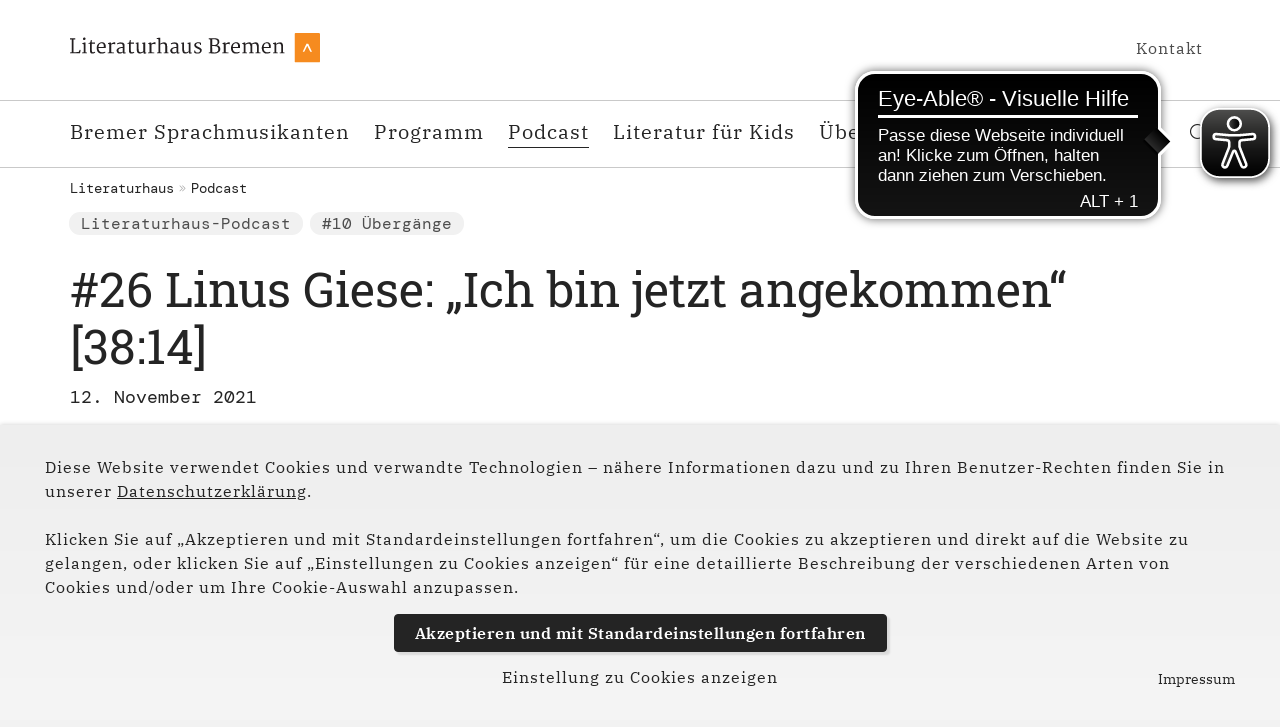

--- FILE ---
content_type: text/html; charset=utf-8
request_url: https://www.literaturhaus-bremen.de/podcast/26-linus-giese
body_size: 7648
content:
<!DOCTYPE html>
<html lang="de">
<head>

<meta charset="utf-8">
<!-- 
	(c) artundweise GmbH -

	This website is powered by TYPO3 - inspiring people to share!
	TYPO3 is a free open source Content Management Framework initially created by Kasper Skaarhoj and licensed under GNU/GPL.
	TYPO3 is copyright 1998-2025 of Kasper Skaarhoj. Extensions are copyright of their respective owners.
	Information and contribution at https://typo3.org/
-->



<title>#26 Linus Giese</title>
<meta name="generator" content="TYPO3 CMS">
<meta name="description" content="In Folge 26 des Literaturhaus-Podcasts ist Autor, Buchhändler, trans Aktivist und Buchblogger Linus Giese zu Gast.">
<meta name="twitter:card" content="summary">
<meta name="og:type" content="website">
<meta name="og:site_name" content="Literaturhaus Bremen">
<meta name="og:url" content="https://www.literaturhaus-bremen.de/index.php?id=2145">
<meta name="og:title" content="#26 Linus Giese">
<meta name="og:description" content="In Folge 26 des Literaturhaus-Podcasts ist Autor, Buchhändler, trans Aktivist und Buchblogger Linus Giese zu Gast.">
<meta name="og:image" content="https://www.literaturhaus-bremen.de/fileadmin/Literatur_Haus/Podcast/Linus_Giese_c_FelixKrause_1400x1400.jpg">
<meta name="og:image:url" content="https://www.literaturhaus-bremen.de/fileadmin/Literatur_Haus/Podcast/Linus_Giese_c_FelixKrause_1400x1400.jpg">


<link rel="stylesheet" href="/_assets/9ebe51156f8229bdb6dd8b3e7a310c1f/Compiled/haus/auw.bundle.css?1706610134" media="all">



<script src="/_assets/48916c6a1a15317f9fc1a4cb6a2c0f49/Js/jquery-3.7.1/jquery.min.js?1758623694"></script>
<script>
    window.lazySizesConfig = {
        expand: 300,
        throttleDelay: 100,
        loadMode: 1
    };
</script>
<script src="/_assets/9ebe51156f8229bdb6dd8b3e7a310c1f/Compiled/haus/vendor.bundle.js?1701349945" async="async"></script>


<link rel="apple-touch-icon" sizes="57x57" href="/_assets/9ebe51156f8229bdb6dd8b3e7a310c1f/Compiled/haus/assets/apple-touch-icon-57x57.png">
<link rel="apple-touch-icon" sizes="60x60" href="/_assets/9ebe51156f8229bdb6dd8b3e7a310c1f/Compiled/haus/assets/apple-touch-icon-60x60.png">
<link rel="apple-touch-icon" sizes="72x72" href="/_assets/9ebe51156f8229bdb6dd8b3e7a310c1f/Compiled/haus/assets/apple-touch-icon-72x72.png">
<link rel="apple-touch-icon" sizes="76x76" href="/_assets/9ebe51156f8229bdb6dd8b3e7a310c1f/Compiled/haus/assets/apple-touch-icon-76x76.png">
<link rel="apple-touch-icon" sizes="114x114" href="/_assets/9ebe51156f8229bdb6dd8b3e7a310c1f/Compiled/haus/assets/apple-touch-icon-114x114.png">
<link rel="apple-touch-icon" sizes="120x120" href="/_assets/9ebe51156f8229bdb6dd8b3e7a310c1f/Compiled/haus/assets/apple-touch-icon-120x120.png">
<link rel="apple-touch-icon" sizes="144x144" href="/_assets/9ebe51156f8229bdb6dd8b3e7a310c1f/Compiled/haus/assets/apple-touch-icon-144x144.png">
<link rel="apple-touch-icon" sizes="152x152" href="/_assets/9ebe51156f8229bdb6dd8b3e7a310c1f/Compiled/haus/assets/apple-touch-icon-152x152.png">
<link rel="apple-touch-icon" sizes="167x167" href="/_assets/9ebe51156f8229bdb6dd8b3e7a310c1f/Compiled/haus/assets/apple-touch-icon-167x167.png">
<link rel="apple-touch-icon" sizes="180x180" href="/_assets/9ebe51156f8229bdb6dd8b3e7a310c1f/Compiled/haus/assets/apple-touch-icon-180x180.png">
<link rel="apple-touch-icon" sizes="1024x1024" href="/_assets/9ebe51156f8229bdb6dd8b3e7a310c1f/Compiled/haus/assets/apple-touch-icon-1024x1024.png">
<link rel="icon" type="image/png" sizes="36x36" href="/_assets/9ebe51156f8229bdb6dd8b3e7a310c1f/Compiled/haus/assets/android-chrome-36x36.png">
<link rel="icon" type="image/png" sizes="48x48" href="/_assets/9ebe51156f8229bdb6dd8b3e7a310c1f/Compiled/haus/assets/android-chrome-48x48.png">
<link rel="icon" type="image/png" sizes="96x96" href="/_assets/9ebe51156f8229bdb6dd8b3e7a310c1f/Compiled/haus/assets/android-chrome-96x96.png">
<link rel="icon" type="image/png" sizes="144x144" href="/_assets/9ebe51156f8229bdb6dd8b3e7a310c1f/Compiled/haus/assets/android-chrome-144x144.png">
<link rel="icon" type="image/png" sizes="384x384" href="/_assets/9ebe51156f8229bdb6dd8b3e7a310c1f/Compiled/haus/assets/android-chrome-384x384.png">
<link rel="icon" type="image/png" sizes="512x512" href="/_assets/9ebe51156f8229bdb6dd8b3e7a310c1f/Compiled/haus/assets/android-chrome-512x512.png">
<link rel="icon" type="image/png" sizes="16x16" href="/_assets/9ebe51156f8229bdb6dd8b3e7a310c1f/Compiled/haus/assets/favicon-16x16.png">
<link rel="icon" type="image/png" sizes="32x32" href="/_assets/9ebe51156f8229bdb6dd8b3e7a310c1f/Compiled/haus/assets/favicon-32x32.png">
<link rel="icon" type="image/png" sizes="32x32" href="/_assets/9ebe51156f8229bdb6dd8b3e7a310c1f/Compiled/haus/assets/favicon-48x48.png">
<link rel="shortcut icon" href="/_assets/9ebe51156f8229bdb6dd8b3e7a310c1f/Compiled/haus/assets/favicon.ico">
<meta http-equiv="X-UA-Compatible" content="IE=edge"/>
<meta name="viewport" content="width=device-width, initial-scale=1" />

<script>
  window.dataLayer = window.dataLayer || [];
  function gtag() { dataLayer.push(arguments); }
  gtag('consent', 'default', {
    'ad_user_data': 'denied',
    'ad_personalization': 'denied',
    'ad_storage': 'denied',
    'analytics_storage': 'denied',
    'functionality_storage': 'denied',
    'personalization_storage': 'denied',
    'security_storage': 'denied',
    'wait_for_update': 1000,
  });
  dataLayer.push({'gtm.start': new Date().getTime(), 'event': 'gtm.js'});
</script>


          <script async src="https://cdn.eye-able.com/configs/www.literaturhaus-bremen.de.js"></script>
          <script async src="https://cdn.eye-able.com/public/js/eyeAble.js"></script>
          <script async src="https://access.eye-able.com/configs/www.literaturmagazin-bremen.de.js"></script>
<link rel="canonical" href="https://www.literaturhaus-bremen.de/podcast/26-linus-giese"/>
</head>
<body id="body_2145" class="  pagetype_literaturhaus-podcast ">
<div id="view-box-site">

  
  
<nav aria-aria-hidden="true" style="display: none" class="mobile-menu " id="mobile-menu">
    <ul>
        <li class="mobile-menu__search">
            
<section class="mobilesearchbox is-expanded" data-ajaxroute="https://www.literaturhaus-bremen.de/ajax.call?nameSpace=tx_auwsolr_ajaxsearch&amp;route=ajaxSearch" data-ismobile="1">
  <form class="searchbox__field" action="/suche" method="GET">
    <input class="searchbox__input" type="text" name="tx_auwsolr_searchlist[q]" placeholder="Suchbegriff eingeben" autocomplete="off">
    <i class="far fa-spinner fa-spin searchbox__spinner"></i>
  </form>
  <span class="nobtn searchbox__icon">
      <i class="fal fa-search" aria-hidden="true"></i>
  </span>
  <div class="searchbox__result--container">
    <div class="searchbox__result"></div>
  </div>
</section>

        </li>

        
            
                <li>
                    <a href="/sprachmusikanten-bremen" target="">Bremer Sprachmusikanten</a>
                    
                        
    <ul>
        
            
                <li>
                    <a href="/the-town-musicians-of-bremen" target="">The Town Musicians of Bremen</a>
                    
                </li>
            
        
            
                <li>
                    <a href="/los-musicos-de-bremen" target="">Los músicos de Bremen</a>
                    
                </li>
            
        
            
                <li>
                    <a href="/sprachmusikanten-bremen/unterwegs-in-den-cities-of-literature" target="">Unterwegs in den Cities of Literature</a>
                    
                </li>
            
        
    </ul>

                    
                </li>
            
        
            
                <li>
                    <a href="/programm" target="">Programm</a>
                    
                        
    <ul>
        
            
                <li>
                    <a href="/programm/blogsatz" target="">blogsatz</a>
                    
                </li>
            
        
            
                <li>
                    <a href="/programm/bremer-netzresidenz-2024-2025" target="">Bremer Netzresidenz</a>
                    
                        
    <ul>
        
            
                <li>
                    <a href="/programm/bremer-netzresidenz-2024-2025/en" target="">Bremer Netzresidenz</a>
                    
                </li>
            
        
    </ul>

                    
                </li>
            
        
            
                <li>
                    <a href="/programm/buch-lounge-mit-mona-ameziane" target="">Buch-Lounge mit Mona Ameziane</a>
                    
                </li>
            
        
            
                <li>
                    <a href="/programm/komm-in-den-park-und-schau" target="">Komm in den Park und schau!</a>
                    
                        
    <ul>
        
            
                <li>
                    <a href="/programm/komm-in-den-park-und-schau/nachlese-daniela-droescher" target="">Komm in den Park und schau!</a>
                    
                </li>
            
        
            
                <li>
                    <a href="/programm/bremer-netzresidenz-2020-21" target="">Bremer Netzresidenz</a>
                    
                </li>
            
        
            
                <li>
                    <a href="/programm/komm-in-den-park-und-schau/insta-talks" target="">Komm in den Park und schau!</a>
                    
                </li>
            
        
    </ul>

                    
                </li>
            
        
            
                <li>
                    <a href="/programm/literaturmagazin" target="">Literaturmagazin</a>
                    
                </li>
            
        
            
                <li>
                    <a href="/programm/queer-lit" target="">queer.lit!</a>
                    
                        
    <ul>
        
            
                <li>
                    <a href="/programm/queer-lit/emilia-roig" target="">Emilia Roig</a>
                    
                </li>
            
        
            
                <li>
                    <a href="/programm/queer-lit/queerlit-2024" target="">queer.lit!</a>
                    
                </li>
            
        
            
                <li>
                    <a href="/programm/queer-lit/22" target="">Queer (L)it!</a>
                    
                        
    <ul>
        
            
                <li>
                    <a href="/programm/queer-lit/22/quersprechen-mit-jayrome-c-robinet-und-daniel-schreiber" target="">Quersprechen: Mit Jayrôme C. Robinet und Daniel Schreiber</a>
                    
                </li>
            
        
            
                <li>
                    <a href="/programm/queer-lit/22/werkstatt-des-queeren-romans-mit-antje-ravik-strubel-und-gunther-geltinger" target="">Werkstatt des queeren Romans: Mit Antje Rávik Strubel und Gunther Geltinger</a>
                    
                </li>
            
        
            
                <li>
                    <a href="/programm/queer-lit/22/2021" target="">Queer (L)it!</a>
                    
                        
    <ul>
        
            
                <li>
                    <a href="/programm/queer-lit/22/2021/buchkolumne-queerupyourlife" target="">Buchkolumne #queerupyourlife</a>
                    
                        
    <ul>
        
            
                <li>
                    <a href="/programm/queer-lit/22/2021/buchkolumne-queerupyourlife/queerupyourlife-1" target="">queerupyourlife #1</a>
                    
                </li>
            
        
            
                <li>
                    <a href="/programm/queer-lit/22/2021/buchkolumne-queerupyourlife/queerupyourlife-2" target="">queerupyourlife #2</a>
                    
                </li>
            
        
            
                <li>
                    <a href="/programm/queer-lit/22/2021/buchkolumne-queerupyourlife/queerupyourlife-3" target="">queerupyourlife #3</a>
                    
                </li>
            
        
            
                <li>
                    <a href="/programm/queer-lit/22/2021/buchkolumne-queerupyourlife/queerupyourlife-4" target="">queerupyourlife #4</a>
                    
                </li>
            
        
            
                <li>
                    <a href="/programm/queer-lit/22/2021/buchkolumne-queerupyourlife/queerupyourlife-5" target="">queerupyourlife #5</a>
                    
                </li>
            
        
            
                <li>
                    <a href="/programm/queer-lit/22/2021/buchkolumne-queerupyourlife/queerupyourlife-6" target="">queerupyourlife #6</a>
                    
                </li>
            
        
            
                <li>
                    <a href="/programm/queer-lit/22/2021/buchkolumne-queerupyourlife/queerupyourlife-7" target="">queerupyourlife #7</a>
                    
                </li>
            
        
            
                <li>
                    <a href="/programm/queer-lit/22/2021/buchkolumne-queerupyourlife/queerupyourlife-8" target="">queerupyourlife #8</a>
                    
                </li>
            
        
    </ul>

                    
                </li>
            
        
            
                <li>
                    <a href="/programm/queer-lit/22/2021/sasha-marianna-salzmann-und-gaeste" target="">Videoreihe mit Sasha Marianna Salzmann</a>
                    
                </li>
            
        
            
                <li>
                    <a href="/programm/queer-lit/22/lesung-mit-sasha-marianna-salzmann-2" target="">Lesung mit Sasha Marianna Salzmann</a>
                    
                </li>
            
        
            
                <li>
                    <a href="/programm/queer-lit/22/2021/lesung-mit-linus-giese" target="">Lesung mit Linus Giese</a>
                    
                </li>
            
        
    </ul>

                    
                </li>
            
        
    </ul>

                    
                </li>
            
        
    </ul>

                    
                </li>
            
        
            
                <li>
                    <a href="/programm/satzwende" target="">Satzwende</a>
                    
                        
    <ul>
        
            
                <li>
                    <a href="/programm/satzwende/satzwende-2024" target="">Satzwende</a>
                    
                </li>
            
        
            
                <li>
                    <a href="/programm/satzwende/satzwende-2023" target="">Satzwende</a>
                    
                </li>
            
        
            
                <li>
                    <a href="/programm/satzwende/satzwende-2022" target="">Satzwende</a>
                    
                </li>
            
        
    </ul>

                    
                </li>
            
        
            
                <li>
                    <a href="/programm/something-in-the-way-they-look-at-me" target="">Something in the way they look at  me</a>
                    
                </li>
            
        
            
                <li>
                    <a href="/programm/tapetenwechsel/tapetenwechsel-2023" target="">Tapetenwechsel</a>
                    
                </li>
            
        
            
                <li>
                    <a href="/programm/you-create-space" target="">You create Space!</a>
                    
                        
    <ul>
        
            
                <li>
                    <a href="/programm/you-create-space/you-create-space-harald-falkenhagen" target="">You create Space!</a>
                    
                </li>
            
        
            
                <li>
                    <a href="/programm/you-create-space/nadege-jankowicz" target="">You create Space!</a>
                    
                </li>
            
        
            
                <li>
                    <a href="/programm/you-create-space/you-create-space-patricia-lambertus" target="">You create Space!</a>
                    
                </li>
            
        
            
                <li>
                    <a href="/programm/you-create-space-anacker-hoeft-sting/uebersicht" target="">You create Space!</a>
                    
                </li>
            
        
            
                <li>
                    <a href="/programm/you-create-space-anacker-hoeft-sting/gertrud-schleising/livia-brocke" target="">You create Space!</a>
                    
                </li>
            
        
            
                <li>
                    <a href="/programm/you-create-space-anacker-hoeft-sting/gertrud-schleising" target="">You create Space!</a>
                    
                </li>
            
        
            
                <li>
                    <a href="/programm/you-create-space-anacker-hoeft-sting" target="">You create Space!</a>
                    
                        
    <ul>
        
            
                <li>
                    <a href="/programm/you-create-space-anacker-hoeft-sting/texte" target="">You create Space!</a>
                    
                </li>
            
        
    </ul>

                    
                </li>
            
        
    </ul>

                    
                </li>
            
        
            
                <li>
                    <a href="/programm/weiteres-programm" target="">Weiteres Programm</a>
                    
                </li>
            
        
    </ul>

                    
                </li>
            
        
            
                <li>
                    <a href="/podcast" target="">Podcast</a>
                    
                </li>
            
        
            
                <li>
                    <a href="/literatur-fuer-kids" target="">Literatur für Kids</a>
                    
                        
    <ul>
        
            
                <li>
                    <a href="/literatur-fuer-kids/1000-stimmen-digitale-textwerkstatt" target="">1000 Stimmen</a>
                    
                </li>
            
        
            
                <li>
                    <a href="/literatur-fuer-kids/bremer-schulhausroman" target="">Bremer Schulhausroman</a>
                    
                        
    <ul>
        
            
                <li>
                    <a href="/literatur-fuer-kids/bremer-schulhausroman/der-bremer-schulhausroman-2025-jetzt-wirds-ernst" target="">Der Bremer Schulhausroman 2025 – Jetzt wird’s ernst!</a>
                    
                </li>
            
        
            
                <li>
                    <a href="/literatur-fuer-kids/bremer-schulhausroman/die-expedition-beginnt" target="">Die Expedition beginnt! Zweiter Workshop des Schulhausromans 2025 in der Oberschule In den Sandwehen</a>
                    
                </li>
            
        
            
                <li>
                    <a href="/literatur-fuer-kids/bremer-schulhausroman/der-bremer-schulhausroman-geht-in-eine-neue-runde" target="">Der Bremer Schulhausroman geht in eine neue Runde</a>
                    
                </li>
            
        
            
                <li>
                    <a href="/literatur-fuer-kids/bremer-schulhausroman/buten-un-binnen-beim-bremer-schulhausroman" target="">Buten un binnen beim Bremer Schulhausroman</a>
                    
                </li>
            
        
            
                <li>
                    <a href="/literatur-fuer-kids/bremer-schulhausroman/geheimnisvolles-haus-im-wald-oder-zombieapokalypse" target="">Geheimnisvolles Haus im Wald oder Zombieapokalypse?</a>
                    
                </li>
            
        
            
                <li>
                    <a href="/literatur-fuer-kids/bremer-schulhausroman/schulhausroman-mit-joerg-isermeyer" target="">Schulhausroman mit Jörg Isermeyer</a>
                    
                </li>
            
        
    </ul>

                    
                </li>
            
        
            
                <li>
                    <a href="/literatur-fuer-kids/galaxie-der-buecher-lesefestival" target="">Galaxie der Bücher – Lesefestival</a>
                    
                </li>
            
        
            
                <li>
                    <a href="/programm/freibadlesung" target="">Freibadlesungen</a>
                    
                </li>
            
        
            
                <li>
                    <a href="/literatur-fuer-kids/poedu-poesiewerkstatt" target="">POEDU – Poesiewerkstatt</a>
                    
                </li>
            
        
            
                <li>
                    <a href="/literatur-fuer-kids/wort-fuer-wort-videoschreibschule" target="">Wort für Wort – Videoschreibschule</a>
                    
                </li>
            
        
    </ul>

                    
                </li>
            
        
            
                <li>
                    <a href="/ueber-uns/der-verein-mitglied-werden" target="">Über uns</a>
                    
                        
    <ul>
        
            
                <li>
                    <a href="/ueber-uns/auszeichnungen" target="">Auszeichnungen</a>
                    
                </li>
            
        
            
                <li>
                    <a href="/ueber-uns/der-verein-mitglied-werden" target="">Der Verein - Mitglied werden</a>
                    
                </li>
            
        
            
                <li>
                    <a href="/ueber-uns/foerderkreis" target="">Förderkreis</a>
                    
                </li>
            
        
            
                <li>
                    <a href="/ueber-uns/partner-und-foerderer" target="">Partner und Förderer</a>
                    
                </li>
            
        
            
                <li>
                    <a href="/ueber-uns/team" target="">Team</a>
                    
                </li>
            
        
    </ul>

                    
                </li>
            
        
            
                <li>
                    <a href="/kontakt" target="">Kontakt</a>
                    
                </li>
            
        
            
                <li>
                    <a href="/impressum" target="">Impressum</a>
                    
                </li>
            
        
            
                <li>
                    <a href="/datenschutz" target="">Datenschutz</a>
                    
                </li>
            
        
        
    </ul>
</nav>



<div class="container header-container">

    <nav class="header" role="navigation" aria-label="Main">
        <div class="header__nav">
            
    <aside class="meta-navigation">
        <a class="header__logo" href="/">
    
            <img alt="#26 Linus Giese" src="/_assets/9ebe51156f8229bdb6dd8b3e7a310c1f/Static/haus/img/logo.svg" width="176" height="63" />
        
</a>
        
        <nav class="meta-navigation__nav">
            
                <ul>
                    
                        <li class="">

                            <a href="/kontakt" target="">Kontakt</a>

                        </li>
                    
                </ul>
            
            

        </nav>
    </aside>




            <div class="header__nav--wrapper">
                <ul class="navigation">
    
        <li class="navigation__item has-children ">

            <a href="/sprachmusikanten-bremen" class="navigation__link" target="">Bremer Sprachmusikanten</a>
            
                <ul class="navigation__dropdown">
                    
                        <li class="navigation__item ">
                            <a href="/the-town-musicians-of-bremen" class="navigation__link" target="">The Town Musicians of Bremen</a>
                        </li>

                    
                        <li class="navigation__item ">
                            <a href="/los-musicos-de-bremen" class="navigation__link" target="">Los músicos de Bremen</a>
                        </li>

                    
                        <li class="navigation__item ">
                            <a href="/sprachmusikanten-bremen/unterwegs-in-den-cities-of-literature" class="navigation__link" target="">Unterwegs in den Cities of Literature</a>
                        </li>

                    
                </ul>
            
        </li>
    
        <li class="navigation__item has-children ">

            <a href="/programm" class="navigation__link" target="">Programm</a>
            
                <ul class="navigation__dropdown">
                    
                        <li class="navigation__item ">
                            <a href="/programm/blogsatz" class="navigation__link" target="">blogsatz</a>
                        </li>

                    
                        <li class="navigation__item ">
                            <a href="/programm/bremer-netzresidenz-2024-2025" class="navigation__link" target="">Bremer Netzresidenz</a>
                        </li>

                    
                        <li class="navigation__item ">
                            <a href="/programm/buch-lounge-mit-mona-ameziane" class="navigation__link" target="">Buch-Lounge mit Mona Ameziane</a>
                        </li>

                    
                        <li class="navigation__item ">
                            <a href="/programm/komm-in-den-park-und-schau" class="navigation__link" target="">Komm in den Park und schau!</a>
                        </li>

                    
                        <li class="navigation__item ">
                            <a href="/programm/literaturmagazin" class="navigation__link" target="">Literaturmagazin</a>
                        </li>

                    
                        <li class="navigation__item ">
                            <a href="/programm/queer-lit" class="navigation__link" target="">queer.lit!</a>
                        </li>

                    
                        <li class="navigation__item ">
                            <a href="/programm/satzwende" class="navigation__link" target="">Satzwende</a>
                        </li>

                    
                        <li class="navigation__item ">
                            <a href="/programm/something-in-the-way-they-look-at-me" class="navigation__link" target="">Something in the way they look at  me</a>
                        </li>

                    
                        <li class="navigation__item ">
                            <a href="/programm/tapetenwechsel/tapetenwechsel-2023" class="navigation__link" target="">Tapetenwechsel</a>
                        </li>

                    
                        <li class="navigation__item ">
                            <a href="/programm/you-create-space" class="navigation__link" target="">You create Space!</a>
                        </li>

                    
                        <li class="navigation__item ">
                            <a href="/programm/weiteres-programm" class="navigation__link" target="">Weiteres Programm</a>
                        </li>

                    
                </ul>
            
        </li>
    
        <li class="navigation__item  is-active">

            <a href="/podcast" class="navigation__link" target="">Podcast</a>
            
        </li>
    
        <li class="navigation__item has-children ">

            <a href="/literatur-fuer-kids" class="navigation__link" target="">Literatur für Kids</a>
            
                <ul class="navigation__dropdown">
                    
                        <li class="navigation__item ">
                            <a href="/literatur-fuer-kids/1000-stimmen-digitale-textwerkstatt" class="navigation__link" target="">1000 Stimmen</a>
                        </li>

                    
                        <li class="navigation__item ">
                            <a href="/literatur-fuer-kids/bremer-schulhausroman" class="navigation__link" target="">Bremer Schulhausroman</a>
                        </li>

                    
                        <li class="navigation__item ">
                            <a href="/literatur-fuer-kids/galaxie-der-buecher-lesefestival" class="navigation__link" target="">Galaxie der Bücher – Lesefestival</a>
                        </li>

                    
                        <li class="navigation__item ">
                            <a href="/programm/freibadlesung" class="navigation__link" target="">Freibadlesungen</a>
                        </li>

                    
                        <li class="navigation__item ">
                            <a href="/literatur-fuer-kids/poedu-poesiewerkstatt" class="navigation__link" target="">POEDU – Poesiewerkstatt</a>
                        </li>

                    
                        <li class="navigation__item ">
                            <a href="/literatur-fuer-kids/wort-fuer-wort-videoschreibschule" class="navigation__link" target="">Wort für Wort – Videoschreibschule</a>
                        </li>

                    
                </ul>
            
        </li>
    
        <li class="navigation__item has-children ">

            <a href="/ueber-uns/der-verein-mitglied-werden" class="navigation__link" target="">Über uns</a>
            
                <ul class="navigation__dropdown">
                    
                        <li class="navigation__item ">
                            <a href="/ueber-uns/auszeichnungen" class="navigation__link" target="">Auszeichnungen</a>
                        </li>

                    
                        <li class="navigation__item ">
                            <a href="/ueber-uns/der-verein-mitglied-werden" class="navigation__link" target="">Der Verein - Mitglied werden</a>
                        </li>

                    
                        <li class="navigation__item ">
                            <a href="/ueber-uns/foerderkreis" class="navigation__link" target="">Förderkreis</a>
                        </li>

                    
                        <li class="navigation__item ">
                            <a href="/ueber-uns/partner-und-foerderer" class="navigation__link" target="">Partner und Förderer</a>
                        </li>

                    
                        <li class="navigation__item ">
                            <a href="/ueber-uns/team" class="navigation__link" target="">Team</a>
                        </li>

                    
                </ul>
            
        </li>
    
</ul>

                <div class="header__search">
                    
<section class="searchbox" data-ajaxroute="https://www.literaturhaus-bremen.de/ajax.call?nameSpace=tx_auwsolr_ajaxsearch&amp;route=ajaxSearch" data-ismobile="">
  <form class="searchbox__field" action="/suche" method="GET">
    <input class="searchbox__input" type="text" name="tx_auwsolr_searchlist[q]" placeholder="Suchbegriff eingeben" autocomplete="off">
    <i class="far fa-spinner fa-spin searchbox__spinner"></i>
  </form>
  <span class="nobtn searchbox__icon">
      <i class="fal fa-search" aria-hidden="true"></i>
  </span>
  <div class="searchbox__result--container">
    <div class="searchbox__result"></div>
  </div>
</section>

                </div>
            </div>
        </div>

    </nav>
</div>

<div class="mobile-header Fixed">
    <div class="mobile-header__burger">
        <a class="nolink hamburger hamburger--collapse is-unloaded" id="mobileMenu__clicker" type="button" aria-label="Menu" aria-controls="navigation" href="#mobile-menu" data-ajaxroute="https://www.literaturhaus-bremen.de/ajax.call?route=ajaxMobileMenu" data-is-needed-at="991" data-opening-direction="left" data-sliding-submenus="true">
        <span class="hamburger-box">
          <span class="hamburger-inner"></span>
        </span>
        </a>
    </div>

    <div class="mobile-header__logo">
        
            <a class="header__logo" href="/">
    
            <img alt="#26 Linus Giese" src="/_assets/9ebe51156f8229bdb6dd8b3e7a310c1f/Static/haus/img/logo.svg" width="176" height="63" />
        
</a>
        
    </div>

</div>


  



  <main class="page-contents" role="main">
    
  
    <nav class="breadcrumb" aria-label="breadcrumb">
        <div class="breadcrumb__inner">
            <ul class="container">
                <!--
                   --><li class="breadcrumb__item ">
                        
                                <a href="/" target="">Literaturhaus</a>
                            
                    </li><!--
                --><!--
                   --><li class="breadcrumb__item ">
                        
                                <a href="/podcast" target="">Podcast</a>
                            
                    </li><!--
                -->
                
            </ul>
        </div>
    </nav>


  <!--TYPO3SEARCH_begin-->
  <div   class="auw-ce      container" >
    

            <a id="c26054"></a>
            
            
            
                



            
            
                

    



            
            

    
        

<div id="auw-multielement-26054" class="auw-multielement__layout-tags_dieser_seite dataIntro__tags">

    
        
            
    <a class="teaser__tag tag" style="background-color: ;" href="/tag/literaturhaus-podcast">
      Literaturhaus-Podcast
    </a>

        
            
    <a class="teaser__tag tag" style="background-color: ;" href="https://www.literaturmagazin-bremen.de/10-uebergaenge">
      #10 Übergänge
    </a>

        
    

</div>



    


            
                



            
            
                



            
            

        

</div><div   class="auw-ce      container" >
    

            <a id="c26053"></a>
            
            
            
                



            
            

        

    




    
            

        <div class="ce-textpic auw-text-image auw-text-image__layout-10_bildoben    no-image">

            


            
    <div class="ce-bodytext">
        <h1>#26 Linus Giese: „Ich bin jetzt angekommen“ [38:14]</h1>
    </div>


        </div>

    
            
                



            
            
                



            
            

        

</div><div   class="auw-ce    auw-ce__sb0  container" >
    

            <a id="c26052"></a>
            
            
            
                



            
            

        

    




    
            

        <div class="ce-textpic auw-text-image auw-text-image__layout-10_bildoben    no-image">

            


            
    <div class="ce-bodytext">
        <p class="headline--mono">12. November 2021</p>
    </div>


        </div>

    
            
                



            
            
                



            
            

        

</div><div   class="auw-ce    auw-ce__sb0  container"  style=" background:#dae4e6 ;" ><a aria-hidden="true" id="c26051"></a>
<div class="row">

  <div class="col-xl-3 col-lg-4 col-md-4 col-12 ">
    
      <div   class="auw-ce  auw-ce__st0  auw-ce__sb0" >
    

            <a id="c26048"></a>
            
            
            
                



            
            

        

    




    
            

        <div class="ce-textpic auw-text-image auw-text-image__layout-10_bildoben  has-image  ">

            

    <figure class="auw-text-image__image">

        

            
                
                        
        
                
    <img
            alt="Foto von Linus Giese mit dem Schriftzug des Literaturhaus-Podcasts"
            title=""
            data-crop-variant="default"
            data-sizes="auto"
            srcset="data:image/svg+xml,%3Csvg%20xmlns%3D%22http%3A%2F%2Fwww.w3.org%2F2000%2Fsvg%22%20viewBox%3D%220%200%201400%201400%22%3E%3C%2Fsvg%3E"
            data-srcset="
    /fileadmin/_processed_/f/b/csm_Linus_Giese_c_FelixKrause_1400x1400_a52e5b75c4.jpg 320w,

    /fileadmin/_processed_/f/b/csm_Linus_Giese_c_FelixKrause_1400x1400_e992c4fc95.jpg 470w,

    /fileadmin/_processed_/f/b/csm_Linus_Giese_c_FelixKrause_1400x1400_b26468ba17.jpg 570w,

    /fileadmin/_processed_/f/b/csm_Linus_Giese_c_FelixKrause_1400x1400_3921b4d5a7.jpg 768w,

    /fileadmin/_processed_/f/b/csm_Linus_Giese_c_FelixKrause_1400x1400_7fcf717467.jpg 1170w
"
            class="lazyload"
    />

            
    








                    

            

        

        

            <figcaption class="image-caption">
                © Felix Krause
            </figcaption>

        

    </figure>




            

        </div>

    
            
                



            
            
                



            
            

        

</div>
    
  </div>

  <div class="col-xl-9 col-lg-8 col-md-8 col-12 ">
    
      <div   class="auw-ce  auw-ce__st0  auw-ce__sb0" >
    

            <a id="c26049"></a>
            
            
            
                



            
            

        

    




    
            

        <div class="ce-textpic auw-text-image auw-text-image__layout-10_bildoben    no-image">

            


            
    <div class="ce-bodytext">
        <p>Früher bloggte <a href="https://www.literaturmagazin-bremen.de/autorinnen/g/linus-giese" target="_blank">Linus Giese</a> über die Bücher alter, weißer Männer, heute arbeitet er in dem queer-feministischen Buchladen <em>She said</em>. Und auch sonst hat sich einiges radikal verändert in seinem Leben. Giese ist nämlich trans. Über sein Coming Out und seine Transition hat er das Buch <em>Ich bin Linus</em> geschrieben. Davon, von der Ambivalenz des Internets und von seiner ungebrochenen Leidenschaft für Literatur erzählt er Felix Krause in dieser Folge des Literaturhaus-Podcasts.</p>
    </div>


        </div>

    
            
                



            
            
                



            
            

        

</div>
    
      <div   class="auw-ce    auw-ce__sb0" >
    

            <a id="c26050"></a>
            
            
            
                



            
            
                

    



            
            

    
        

<div id="auw-multielement-26050" class="auw-multielement__layout-ohb-mp3-player">
    <audio id="audio_with_controls"
           controls
           src="/fileadmin/Literatur_Haus/Podcast/Audios/26_Linus_Giese_12.11.2021.mp3"
           type="audio/mp3"
    >
        
    </audio>
</div>





    


            
                



            
            
                



            
            

        

</div>
    
  </div>

</div>
</div>
  <!--TYPO3SEARCH_end-->


  </main>

  
  <footer class="footer">
  <div   class="auw-ce      container" ><a aria-hidden="true" id="c1582"></a><div class="row">
    <div class="col-md-12">
        
            <div   class="auw-ce" ><a aria-hidden="true" id="c1580"></a>
<div class="row">

  <div class="col-xl-5 col-lg-6 col-md-6 col-12 ">
    
      <div   class="auw-ce    auw-ce__sb0" >
    

            <a id="c1579"></a>
            
            
            
                



            
            

        

    




    
            

        <div class="ce-textpic auw-text-image auw-text-image__layout-10_bildoben  has-image  ">

            

    <figure class="auw-text-image__image">

        

            
                
                        
        <img src="/fileadmin/Literatur_Haus/Logo/LiteraturhausBremen-Logo.svg" width="709" height="83" alt="" />
    








                    

            

        

        

    </figure>




            
    <div class="ce-bodytext">
        <p><br> Bremer Literaturhaus [virt.] e.V.<br> Ostertorsteinweg 53<br> D-28203 Bremen<br> <br> Tel. 0421 - 458 539 39<br> kontakt(at)literaturhaus-bremen.de</p>
    </div>


        </div>

    
            
                



            
            
                



            
            

        

</div>
    
  </div>

  <div class="col-xl-1 d-none d-xl-block ">
    
  </div>

  <div class="col-xl-6 col-lg-6 col-md-6 col-12 ">
    
      <div   class="auw-ce    auw-ce__sb0" ><a aria-hidden="true" id="c1855"></a>
<div class="row">

  <div class="col-xl-7 col-lg-7 col-md-7 col-12 ">
    
      <div   class="auw-ce    auw-ce__sb0" >
    

            <a id="c1852"></a>
            
            
            
                



            
            

        

    




    
            

        <div class="ce-textpic auw-text-image auw-text-image__layout-10_bildoben    no-image">

            


            
    <div class="ce-bodytext">
        <h4 class="h3--mono text-right"><strong>Folge uns auf<br> Social Media:</strong></h4>
    </div>


        </div>

    
            
                



            
            
                



            
            

        

</div>
    
  </div>

  <div class="col-xl-5 col-lg-5 col-md-5 col-12 ">
    
      <div   class="auw-ce" >
    

            <a id="c1853"></a>
            
            
            
                



            
            
                

    



            
            

    
        

    <div class="auw-icon text-right auw-icon__right">
      

              <a href="https://de-de.facebook.com/LiteraturhausBremen/">

                  
  <i class="fab  fa-facebook-square" style="color:#242424;"></i>


                  
                    
<p class="auw-icon__text">Facebook</p>

                  

              </a>

          
  </div>








    


            
                



            
            
                



            
            

        

</div>
    
      <div   class="auw-ce" >
    

            <a id="c1854"></a>
            
            
            
                



            
            
                

    



            
            

    
        

    <div class="auw-icon text-right auw-icon__right">
      

              <a href="https://www.instagram.com/literaturhaus_bremen/">

                  
  <i class="fab  fa-instagram" style="color:#242424;"></i>


                  
                    
<p class="auw-icon__text">Instagram</p>

                  

              </a>

          
  </div>








    


            
                



            
            
                



            
            

        

</div>
    
  </div>

</div>
</div>
    
      <div   class="auw-ce    auw-ce__sb0  vertical   menu-contentelement" >
    

            <a id="c1574"></a>
            
            
            
                



            
            
                

    



            
            

    
        <ul>
            
                <li>
                    <a href="/sprachmusikanten-bremen" title="Bremer Sprachmusikanten">
                        <span>Bremer Sprachmusikanten</span>
                    </a>
                </li>
            
                <li>
                    <a href="/programm" title="Programm">
                        <span>Programm</span>
                    </a>
                </li>
            
                <li>
                    <a href="/podcast" title="Podcast">
                        <span>Podcast</span>
                    </a>
                </li>
            
                <li>
                    <a href="/literatur-fuer-kids" title="Literatur für Kids">
                        <span>Literatur für Kids</span>
                    </a>
                </li>
            
                <li>
                    <a href="/ueber-uns/der-verein-mitglied-werden" title="Über uns">
                        <span>Über uns</span>
                    </a>
                </li>
            
        </ul>
    


            
                



            
            
                



            
            

        

</div>
    
  </div>

</div>
</div>
        
            <div   class="auw-ce    auw-ce__sb0" >
    

            <a id="c1856"></a>
            
            
            
                



            
            
            

    <hr class="ce-div" />


            
                



            
            
                



            
            

        

</div>
        
            <div   class="auw-ce    auw-ce__sb0" >
    

            <a id="c1857"></a>
            
            
            
                



            
            

        

    




    
            

        <div class="ce-textpic auw-text-image auw-text-image__layout-10_bildoben    no-image">

            


            
    <div class="ce-bodytext">
        <p>© Literaturhaus Bremen. Alle Rechte vorbehalten.</p>
    </div>


        </div>

    
            
                



            
            
                



            
            

        

</div>
        
            <div   class="auw-ce    auw-ce__sb0" >
    

            <a id="c1581"></a>
            
            
            
                



            
            
                

    



            
            

    
        
<div class="cookie-banner" data-days="365">
  <div class="container">
    <p>Diese Website verwendet Cookies und verwandte Technologien – nähere Informationen dazu und zu Ihren Benutzer-Rechten finden Sie in unserer <a href="/datenschutz">Datenschutzerklärung</a>.<br><br>Klicken Sie auf „Akzeptieren und mit Standardeinstellungen fortfahren“, um die Cookies zu akzeptieren und direkt auf die Website zu gelangen, oder klicken Sie auf „Einstellungen zu Cookies anzeigen“ für eine detaillierte Beschreibung der verschiedenen Arten von Cookies und/oder um Ihre Cookie-Auswahl anzupassen.</p>


    <div class="cookie-banner__buttons">
      <span class="btn btn-primary cookie-banner__close">Akzeptieren und mit <span class="cookie-banner__option-name">Standardeinstellungen</span> fortfahren</span>
        
            <p class="cookie-banner__more" data-toggleOn="Einstellung zu Cookies anzeigen" data-toggleOff="Einstellung zu Cookies ausblenden">Einstellung zu Cookies anzeigen</p>
        
      <a href="/impressum"><span class="cookie-banner__impressum">Impressum</span></a>
    </div>
    <div class="cookie-banner__option-container">
      <div class="cookie-banner__option-container--flex">
        
              
                  
  <div class="radio">
    <label>
      <input type="radio" name="acceptanceLevelChoice" value="2" checked="checked">
      <p>
        <strong>Analyse</strong>
        Mit dieser Option helfen Sie uns die Website mithilfe einer Website-Nutzer-Analyse für Sie zu optimieren. Sie wählen zusätzlich die nachfolgende Funktion.
      </p>
    </label>
  </div>

                  
  <div class="radio">
    <label>
      <input type="radio" name="acceptanceLevelChoice" value="1" >
      <p>
        <strong>Nutzung der Website</strong>
        Diese Voreinstellung ist technisch erforderlich und ermöglicht grundlegende Funktionen der Website, ohne Website-Nutzer-Analyse und Tracking.
      </p>
    </label>
  </div>

                
            
      </div>
    </div>
  </div>
</div>












    


            
                



            
            
                



            
            

        

</div>
        
    </div>
</div></div>

  <div class="footer__bottom container">
    
    <nav class="footer-navigation" aria-label="Footer Navigation">
        <ul>
            
                <li class="">

                    <a href="/impressum" class="navigation__link" target="">Impressum</a>

                </li>
            
                <li class="">

                    <a href="/datenschutz" class="navigation__link" target="">Datenschutz</a>

                </li>
            
        </ul>
    </nav>


    <div id="scrollTop"><i class="fal fa-long-arrow-up"></i></div>

  </div>
</footer>



  
</div>

<script src="/_assets/9ebe51156f8229bdb6dd8b3e7a310c1f/Compiled/haus/auw.bundle.js?1724155549"></script>

<link rel="stylesheet" type="text/css" href="/_assets/9ebe51156f8229bdb6dd8b3e7a310c1f/Compiled/haus/noncritical.bundle.css" media="all">
  <link rel="stylesheet" type="text/css" href="/_assets/9ebe51156f8229bdb6dd8b3e7a310c1f/Compiled/haus/print.bundle.css" media="print">
</body>
</html>

--- FILE ---
content_type: text/css; charset=utf-8
request_url: https://www.literaturhaus-bremen.de/_assets/9ebe51156f8229bdb6dd8b3e7a310c1f/Compiled/haus/auw.bundle.css?1706610134
body_size: 55362
content:
/*! normalize.css v8.0.0 | MIT License | github.com/necolas/normalize.css */html{line-height:1.15;-webkit-text-size-adjust:100%}body{margin:0}hr{box-sizing:content-box;height:0;overflow:visible}pre{font-family:monospace,monospace;font-size:1em}a{background-color:rgba(0,0,0,0)}abbr[title]{border-bottom:none;text-decoration:underline;text-decoration:underline dotted}b,strong{font-weight:bolder}code,kbd,samp{font-family:monospace,monospace;font-size:1em}small,.ce-uploads-filesize:not(:empty){font-size:80%}sub,sup{font-size:75%;line-height:0;position:relative;vertical-align:baseline}sub{bottom:-0.25em}sup{top:-0.5em}img{border-style:none}button,input,optgroup,select,textarea{font-family:inherit;font-size:100%;line-height:1.15;margin:0}button,input{overflow:visible}button,select{text-transform:none}button,[type=button],[type=reset],[type=submit]{-webkit-appearance:button}button::-moz-focus-inner,[type=button]::-moz-focus-inner,[type=reset]::-moz-focus-inner,[type=submit]::-moz-focus-inner{border-style:none;padding:0}button:-moz-focusring,[type=button]:-moz-focusring,[type=reset]:-moz-focusring,[type=submit]:-moz-focusring{outline:1px dotted ButtonText}fieldset{padding:.35em .75em .625em}legend{box-sizing:border-box;color:inherit;display:table;max-width:100%;padding:0;white-space:normal}progress{vertical-align:baseline}textarea{overflow:auto}[type=checkbox],[type=radio]{box-sizing:border-box;padding:0}[type=number]::-webkit-inner-spin-button,[type=number]::-webkit-outer-spin-button{height:auto}[type=search]{-webkit-appearance:textfield;outline-offset:-2px}[type=search]::-webkit-search-decoration{-webkit-appearance:none}::-webkit-file-upload-button{-webkit-appearance:button;font:inherit}details{display:block}summary{display:list-item}template{display:none}[hidden]{display:none}@font-face{font-family:"DM Mono";font-style:normal;font-weight:400;src:url(4dfde4ff009d027e15e4.eot);src:local("DM Mono Regular"),local("DMMono-Regular"),url(4dfde4ff009d027e15e4.eot?#iefix) format("embedded-opentype"),url(4b50ddc0f50f799f00fb.woff2) format("woff2"),url(e262058b7230ce51ee45.woff) format("woff"),url(757878bfbdb204b9596e.ttf) format("truetype"),url(d377ff0838a47507a98a.svg#DMMono) format("svg")}@font-face{font-family:"DM Mono";font-style:normal;font-weight:500;src:url(b3913dc037eab3527b89.eot);src:local("DM Mono Medium"),local("DMMono-Medium"),url(b3913dc037eab3527b89.eot?#iefix) format("embedded-opentype"),url(36e961e1a43113ab3885.woff2) format("woff2"),url(0232e4c8f068803b96ff.woff) format("woff"),url(af61b82f0f97947b99f0.ttf) format("truetype"),url(af3156c005d918ab3396.svg#DMMono) format("svg")}@font-face{font-family:"IBM Plex Serif";font-style:normal;font-weight:400;src:url(17b5c4d884efaced110f.eot);src:local("IBM Plex Serif"),local("IBMPlexSerif"),url(17b5c4d884efaced110f.eot?#iefix) format("embedded-opentype"),url(36d1794d9b478119b1b2.woff2) format("woff2"),url(e7cec410ee77fc0ad920.woff) format("woff"),url(180c5a33e0dda18b6ccf.ttf) format("truetype"),url(757a62ca5cd80aedaa42.svg#IBMPlexSerif) format("svg")}@font-face{font-family:"IBM Plex Serif";font-style:normal;font-weight:500;src:url(8913e660801c805b3550.eot);src:local("IBM Plex Serif Medium"),local("IBMPlexSerif-Medium"),url(8913e660801c805b3550.eot?#iefix) format("embedded-opentype"),url(a3db2c3279ad389f0496.woff2) format("woff2"),url(0ff78636c30ccd69a6c1.woff) format("woff"),url(a63cd909403f7c09a005.ttf) format("truetype"),url(bc7f5b76fffbe87417a9.svg#IBMPlexSerif) format("svg")}@font-face{font-family:"IBM Plex Serif";font-style:normal;font-weight:600;src:url(d7906a57314430a1b094.eot);src:local("IBM Plex Serif SemiBold"),local("IBMPlexSerif-SemiBold"),url(d7906a57314430a1b094.eot?#iefix) format("embedded-opentype"),url(7763666b767d4ee7f4bf.woff2) format("woff2"),url(22db4eda8cc6e34a9354.woff) format("woff"),url(a090e16d9692a438689e.ttf) format("truetype"),url(2eb30274e897083ca5f7.svg#IBMPlexSerif) format("svg")}@font-face{font-family:"IM Fell Great Primer";font-style:normal;font-weight:400;src:url(7f00daa18e985b91012c.eot);src:local("IM FELL Great Primer Roman"),local("IM_FELL_Great_Primer_Roman"),url(7f00daa18e985b91012c.eot?#iefix) format("embedded-opentype"),url(57f5c249f475b9f1efc9.woff2) format("woff2"),url(66081a5b5b90decb6755.woff) format("woff"),url(5c99e10c0a1b0433d373.ttf) format("truetype"),url(52c3d2a3bb6856b2934b.svg#IMFellGreatPrimer) format("svg")}@font-face{font-family:"DM Serif Display";font-style:normal;font-weight:400;src:url(784d33cb81045711b858.eot);src:local("DM Serif Display Regular"),local("DMSerifDisplay-Regular"),url(784d33cb81045711b858.eot?#iefix) format("embedded-opentype"),url(d0c966dfa3d88058f843.woff2) format("woff2"),url(732a481ea79d81fa4dba.woff) format("woff"),url(ff3d27ae18a557b8b19b.ttf) format("truetype"),url(677c6228702696b2c8c9.svg#DMSerifDisplay) format("svg")}@font-face{font-family:"Roboto Slab";font-style:normal;font-weight:400;src:url(542e1448db5253f2366a.eot);src:local(""),url(542e1448db5253f2366a.eot?#iefix) format("embedded-opentype"),url(c3cd9be60ab77224000b.woff2) format("woff2"),url(b46b2661355d7b1e9e9e.woff) format("woff"),url(cff652b69bb6a92f5a15.ttf) format("truetype"),url(8cc38ce63cddfd724f22.svg#RobotoSlab) format("svg")}@font-face{font-family:"Roboto Slab";font-style:normal;font-weight:500;src:url(52687bf0935740e4c74f.eot);src:local(""),url(52687bf0935740e4c74f.eot?#iefix) format("embedded-opentype"),url(f4c01f2cd0aafd0e1a0f.woff2) format("woff2"),url(e8704da18c8310dd7be5.woff) format("woff"),url(e228d47a1e427be7de99.ttf) format("truetype"),url(3b13b320e2666a42bc09.svg#RobotoSlab) format("svg")}@font-face{font-family:"Roboto Slab";font-style:normal;font-weight:600;src:url(c8662e24021099ccdfe1.eot);src:local(""),url(c8662e24021099ccdfe1.eot?#iefix) format("embedded-opentype"),url(e30bfc7e3ef6064fbe61.woff2) format("woff2"),url(ea3732705a7cdb3868d6.woff) format("woff"),url(2e19272499598449aca1.ttf) format("truetype"),url(9c895f6da5e6c0005423.svg#RobotoSlab) format("svg")}@font-face{font-family:"Fira Sans";font-style:normal;font-weight:400;src:url(4dd52e74b13999c7c0f6.eot);src:local("Fira Sans Regular"),local("FiraSans-Regular"),url(4dd52e74b13999c7c0f6.eot?#iefix) format("embedded-opentype"),url(d9506f36795a08de33aa.woff2) format("woff2"),url(a25b24ae2f4e8d9d1ae0.woff) format("woff"),url(bf443939bbb48c0b6620.ttf) format("truetype"),url(b419c8f4c12a1fe9c2f2.svg#FiraSans) format("svg")}@font-face{font-family:"Fira Sans";font-style:normal;font-weight:500;src:url(c02ed34173815ef4f0b3.eot);src:local("Fira Sans Medium"),local("FiraSans-Medium"),url(c02ed34173815ef4f0b3.eot?#iefix) format("embedded-opentype"),url(5b5e9b66c7d7a36666ba.woff2) format("woff2"),url(be30c0599c9bc2579e7b.woff) format("woff"),url(6a80b51d8bfcbefb30d4.ttf) format("truetype"),url(43441ad0ee28d153667a.svg#FiraSans) format("svg")}@font-face{font-family:"Fira Sans";font-style:normal;font-weight:700;src:url(2acccb7e7349e26c7fc6.eot);src:local("Fira Sans Bold"),local("FiraSans-Bold"),url(2acccb7e7349e26c7fc6.eot?#iefix) format("embedded-opentype"),url(7dd49ebd00e4fdf9279d.woff2) format("woff2"),url(c02977de162d598cec8f.woff) format("woff"),url(d742fb6a9fb9472b85dc.ttf) format("truetype"),url(00d98df759761228a5f8.svg#FiraSans) format("svg")}/*!
 * Hamburgers
 * @description Tasty CSS-animated hamburgers
 * @author Jonathan Suh @jonsuh
 * @site https://jonsuh.com/hamburgers
 * @link https://github.com/jonsuh/hamburgers
 */.hamburger{padding:0px 13px 15px;display:inline-block;cursor:pointer;transition-property:opacity,filter;transition-duration:.15s;transition-timing-function:linear;font:inherit;color:inherit;text-transform:none;background-color:rgba(0,0,0,0);border:0;margin:0;overflow:visible}.hamburger:hover{opacity:.7}.hamburger.is-active:hover{opacity:.7}.hamburger.is-active .hamburger-inner,.hamburger.is-active .hamburger-inner::before,.hamburger.is-active .hamburger-inner::after{background-color:#242424}.hamburger-box{width:26px;height:15px;display:inline-block;position:relative}.hamburger-inner{display:block;top:50%;margin-top:-1.5px}.hamburger-inner,.hamburger-inner::before,.hamburger-inner::after{width:26px;height:3px;background-color:#242424;border-radius:4px;position:absolute;transition-property:transform;transition-duration:.15s;transition-timing-function:ease}.hamburger-inner::before,.hamburger-inner::after{content:"";display:block}.hamburger-inner::before{top:-6px}.hamburger-inner::after{bottom:-6px}.hamburger--collapse .hamburger-inner{top:auto;bottom:0;transition-duration:.13s;transition-delay:.13s;transition-timing-function:cubic-bezier(0.55, 0.055, 0.675, 0.19)}.hamburger--collapse .hamburger-inner::after{top:-12px;transition:top .2s .2s cubic-bezier(0.33333, 0.66667, 0.66667, 1),opacity .1s linear}.hamburger--collapse .hamburger-inner::before{transition:top .12s .2s cubic-bezier(0.33333, 0.66667, 0.66667, 1),transform .13s cubic-bezier(0.55, 0.055, 0.675, 0.19)}.hamburger--collapse.is-active .hamburger-inner{transform:translate3d(0, -6px, 0) rotate(-45deg);transition-delay:.22s;transition-timing-function:cubic-bezier(0.215, 0.61, 0.355, 1)}.hamburger--collapse.is-active .hamburger-inner::after{top:0;opacity:0;transition:top .2s cubic-bezier(0.33333, 0, 0.66667, 0.33333),opacity .1s .22s linear}.hamburger--collapse.is-active .hamburger-inner::before{top:0;transform:rotate(-90deg);transition:top .1s .16s cubic-bezier(0.33333, 0, 0.66667, 0.33333),transform .13s .25s cubic-bezier(0.215, 0.61, 0.355, 1)}.slick-slider{position:relative;display:block;box-sizing:border-box;-webkit-touch-callout:none;-webkit-user-select:none;-khtml-user-select:none;-moz-user-select:none;-ms-user-select:none;user-select:none;-ms-touch-action:pan-y;touch-action:pan-y;-webkit-tap-highlight-color:rgba(0,0,0,0)}.slick-list{position:relative;overflow:hidden;display:block;margin:0;padding:0}.slick-list:focus{outline:none}.slick-list.dragging{cursor:pointer;cursor:hand}.slick-slider .slick-track,.slick-slider .slick-list{-webkit-transform:translate3d(0, 0, 0);-moz-transform:translate3d(0, 0, 0);-ms-transform:translate3d(0, 0, 0);-o-transform:translate3d(0, 0, 0);transform:translate3d(0, 0, 0)}.slick-track{position:relative;left:0;top:0;display:block;margin-left:auto;margin-right:auto}.slick-track:before,.slick-track:after{content:"";display:table}.slick-track:after{clear:both}.slick-loading .slick-track{visibility:hidden}.slick-slide{float:left;height:100%;min-height:1px;display:none}[dir=rtl] .slick-slide{float:right}.slick-slide img{display:block}.slick-slide.slick-loading img{display:none}.slick-slide.dragging img{pointer-events:none}.slick-initialized .slick-slide{display:block}.slick-loading .slick-slide{visibility:hidden}.slick-vertical .slick-slide{display:block;height:auto;border:1px solid rgba(0,0,0,0)}.slick-arrow.slick-hidden{display:none}.extbase-debugger{overflow:visible;z-index:999999999999999}.u-vertical-centering{display:flex;align-items:center;flex-wrap:wrap}.p-relative{position:relative}.container,.auw-ce__full-width .fullwidth-wrapper,.stage .fullwidth-wrapper,.container-fluid,.container-xl,.container-lg,.container-md,.container-sm{width:100%;padding-right:15px;padding-left:15px;margin-right:auto;margin-left:auto}@media(min-width: 576px){.container-sm,.container,.auw-ce__full-width .fullwidth-wrapper,.stage .fullwidth-wrapper{max-width:768px}}@media(min-width: 768px){.container-md,.container-sm,.container,.auw-ce__full-width .fullwidth-wrapper,.stage .fullwidth-wrapper{max-width:992px}}@media(min-width: 992px){.container-lg,.container-md,.container-sm,.container,.auw-ce__full-width .fullwidth-wrapper,.stage .fullwidth-wrapper{max-width:1200px}}@media(min-width: 1200px){.container-xl,.container-lg,.container-md,.container-sm,.container,.auw-ce__full-width .fullwidth-wrapper,.stage .fullwidth-wrapper{max-width:1200px}}.row,.auw-ce__g>.row{display:flex;flex-wrap:wrap;margin-right:-15px;margin-left:-15px}.no-gutters{margin-right:0;margin-left:0}.no-gutters>.col,.no-gutters>[class*=col-]{padding-right:0;padding-left:0}.col-xl,.col-xl-auto,.col-xl-12,.col-xl-11,.col-xl-10,.col-xl-9,.col-xl-8,.col-xl-7,.col-xl-6,.col-xl-5,.col-xl-4,.col-xl-3,.col-xl-2,.col-xl-1,.col-lg,.col-lg-auto,.col-lg-12,.col-lg-11,.col-lg-10,.col-lg-9,.col-lg-8,.col-lg-7,.col-lg-6,.col-lg-5,.col-lg-4,.col-lg-3,.col-lg-2,.col-lg-1,.col-md,.col-md-auto,.col-md-12,.col-md-11,.col-md-10,.col-md-9,.col-md-8,.col-md-7,.col-md-6,.col-md-5,.col-md-4,.col-md-3,.col-md-2,.col-md-1,.col-sm,.col-sm-auto,.col-sm-12,.col-sm-11,.col-sm-10,.col-sm-9,.col-sm-8,.col-sm-7,.col-sm-6,.col-sm-5,.col-sm-4,.col-sm-3,.col-sm-2,.col-sm-1,.col,.col-auto,.col-12,.col-11,.col-10,.col-9,.col-8,.col-7,.col-6,.col-5,.col-4,.col-3,.col-2,.col-1{position:relative;width:100%;padding-right:15px;padding-left:15px}.col{flex-basis:0;flex-grow:1;max-width:100%}.row-cols-1>*{flex:0 0 100%;max-width:100%}.row-cols-2>*{flex:0 0 50%;max-width:50%}.row-cols-3>*{flex:0 0 33.3333333333%;max-width:33.3333333333%}.row-cols-4>*{flex:0 0 25%;max-width:25%}.row-cols-5>*{flex:0 0 20%;max-width:20%}.row-cols-6>*{flex:0 0 16.6666666667%;max-width:16.6666666667%}.col-auto{flex:0 0 auto;width:auto;max-width:100%}.col-1{flex:0 0 8.33333333%;max-width:8.33333333%}.col-2{flex:0 0 16.66666667%;max-width:16.66666667%}.col-3{flex:0 0 25%;max-width:25%}.col-4{flex:0 0 33.33333333%;max-width:33.33333333%}.col-5{flex:0 0 41.66666667%;max-width:41.66666667%}.col-6{flex:0 0 50%;max-width:50%}.col-7{flex:0 0 58.33333333%;max-width:58.33333333%}.col-8{flex:0 0 66.66666667%;max-width:66.66666667%}.col-9{flex:0 0 75%;max-width:75%}.col-10{flex:0 0 83.33333333%;max-width:83.33333333%}.col-11{flex:0 0 91.66666667%;max-width:91.66666667%}.col-12{flex:0 0 100%;max-width:100%}.order-first{order:-1}.order-last{order:13}.order-0{order:0}.order-1{order:1}.order-2{order:2}.order-3{order:3}.order-4{order:4}.order-5{order:5}.order-6{order:6}.order-7{order:7}.order-8{order:8}.order-9{order:9}.order-10{order:10}.order-11{order:11}.order-12{order:12}.offset-1{margin-left:8.33333333%}.offset-2{margin-left:16.66666667%}.offset-3{margin-left:25%}.offset-4{margin-left:33.33333333%}.offset-5{margin-left:41.66666667%}.offset-6{margin-left:50%}.offset-7{margin-left:58.33333333%}.offset-8{margin-left:66.66666667%}.offset-9{margin-left:75%}.offset-10{margin-left:83.33333333%}.offset-11{margin-left:91.66666667%}@media(min-width: 576px){.col-sm{flex-basis:0;flex-grow:1;max-width:100%}.row-cols-sm-1>*{flex:0 0 100%;max-width:100%}.row-cols-sm-2>*{flex:0 0 50%;max-width:50%}.row-cols-sm-3>*{flex:0 0 33.3333333333%;max-width:33.3333333333%}.row-cols-sm-4>*{flex:0 0 25%;max-width:25%}.row-cols-sm-5>*{flex:0 0 20%;max-width:20%}.row-cols-sm-6>*{flex:0 0 16.6666666667%;max-width:16.6666666667%}.col-sm-auto{flex:0 0 auto;width:auto;max-width:100%}.col-sm-1{flex:0 0 8.33333333%;max-width:8.33333333%}.col-sm-2{flex:0 0 16.66666667%;max-width:16.66666667%}.col-sm-3{flex:0 0 25%;max-width:25%}.col-sm-4{flex:0 0 33.33333333%;max-width:33.33333333%}.col-sm-5{flex:0 0 41.66666667%;max-width:41.66666667%}.col-sm-6{flex:0 0 50%;max-width:50%}.col-sm-7{flex:0 0 58.33333333%;max-width:58.33333333%}.col-sm-8{flex:0 0 66.66666667%;max-width:66.66666667%}.col-sm-9{flex:0 0 75%;max-width:75%}.col-sm-10{flex:0 0 83.33333333%;max-width:83.33333333%}.col-sm-11{flex:0 0 91.66666667%;max-width:91.66666667%}.col-sm-12{flex:0 0 100%;max-width:100%}.order-sm-first{order:-1}.order-sm-last{order:13}.order-sm-0{order:0}.order-sm-1{order:1}.order-sm-2{order:2}.order-sm-3{order:3}.order-sm-4{order:4}.order-sm-5{order:5}.order-sm-6{order:6}.order-sm-7{order:7}.order-sm-8{order:8}.order-sm-9{order:9}.order-sm-10{order:10}.order-sm-11{order:11}.order-sm-12{order:12}.offset-sm-0{margin-left:0}.offset-sm-1{margin-left:8.33333333%}.offset-sm-2{margin-left:16.66666667%}.offset-sm-3{margin-left:25%}.offset-sm-4{margin-left:33.33333333%}.offset-sm-5{margin-left:41.66666667%}.offset-sm-6{margin-left:50%}.offset-sm-7{margin-left:58.33333333%}.offset-sm-8{margin-left:66.66666667%}.offset-sm-9{margin-left:75%}.offset-sm-10{margin-left:83.33333333%}.offset-sm-11{margin-left:91.66666667%}}@media(min-width: 768px){.col-md{flex-basis:0;flex-grow:1;max-width:100%}.row-cols-md-1>*{flex:0 0 100%;max-width:100%}.row-cols-md-2>*{flex:0 0 50%;max-width:50%}.row-cols-md-3>*{flex:0 0 33.3333333333%;max-width:33.3333333333%}.row-cols-md-4>*{flex:0 0 25%;max-width:25%}.row-cols-md-5>*{flex:0 0 20%;max-width:20%}.row-cols-md-6>*{flex:0 0 16.6666666667%;max-width:16.6666666667%}.col-md-auto{flex:0 0 auto;width:auto;max-width:100%}.col-md-1{flex:0 0 8.33333333%;max-width:8.33333333%}.col-md-2{flex:0 0 16.66666667%;max-width:16.66666667%}.col-md-3{flex:0 0 25%;max-width:25%}.col-md-4{flex:0 0 33.33333333%;max-width:33.33333333%}.col-md-5{flex:0 0 41.66666667%;max-width:41.66666667%}.col-md-6{flex:0 0 50%;max-width:50%}.col-md-7{flex:0 0 58.33333333%;max-width:58.33333333%}.col-md-8{flex:0 0 66.66666667%;max-width:66.66666667%}.col-md-9{flex:0 0 75%;max-width:75%}.col-md-10{flex:0 0 83.33333333%;max-width:83.33333333%}.col-md-11{flex:0 0 91.66666667%;max-width:91.66666667%}.col-md-12{flex:0 0 100%;max-width:100%}.order-md-first{order:-1}.order-md-last{order:13}.order-md-0{order:0}.order-md-1{order:1}.order-md-2{order:2}.order-md-3{order:3}.order-md-4{order:4}.order-md-5{order:5}.order-md-6{order:6}.order-md-7{order:7}.order-md-8{order:8}.order-md-9{order:9}.order-md-10{order:10}.order-md-11{order:11}.order-md-12{order:12}.offset-md-0{margin-left:0}.offset-md-1{margin-left:8.33333333%}.offset-md-2{margin-left:16.66666667%}.offset-md-3{margin-left:25%}.offset-md-4{margin-left:33.33333333%}.offset-md-5{margin-left:41.66666667%}.offset-md-6{margin-left:50%}.offset-md-7{margin-left:58.33333333%}.offset-md-8{margin-left:66.66666667%}.offset-md-9{margin-left:75%}.offset-md-10{margin-left:83.33333333%}.offset-md-11{margin-left:91.66666667%}}@media(min-width: 992px){.col-lg{flex-basis:0;flex-grow:1;max-width:100%}.row-cols-lg-1>*{flex:0 0 100%;max-width:100%}.row-cols-lg-2>*{flex:0 0 50%;max-width:50%}.row-cols-lg-3>*{flex:0 0 33.3333333333%;max-width:33.3333333333%}.row-cols-lg-4>*{flex:0 0 25%;max-width:25%}.row-cols-lg-5>*{flex:0 0 20%;max-width:20%}.row-cols-lg-6>*{flex:0 0 16.6666666667%;max-width:16.6666666667%}.col-lg-auto{flex:0 0 auto;width:auto;max-width:100%}.col-lg-1{flex:0 0 8.33333333%;max-width:8.33333333%}.col-lg-2{flex:0 0 16.66666667%;max-width:16.66666667%}.col-lg-3{flex:0 0 25%;max-width:25%}.col-lg-4{flex:0 0 33.33333333%;max-width:33.33333333%}.col-lg-5{flex:0 0 41.66666667%;max-width:41.66666667%}.col-lg-6{flex:0 0 50%;max-width:50%}.col-lg-7{flex:0 0 58.33333333%;max-width:58.33333333%}.col-lg-8{flex:0 0 66.66666667%;max-width:66.66666667%}.col-lg-9{flex:0 0 75%;max-width:75%}.col-lg-10{flex:0 0 83.33333333%;max-width:83.33333333%}.col-lg-11{flex:0 0 91.66666667%;max-width:91.66666667%}.col-lg-12{flex:0 0 100%;max-width:100%}.order-lg-first{order:-1}.order-lg-last{order:13}.order-lg-0{order:0}.order-lg-1{order:1}.order-lg-2{order:2}.order-lg-3{order:3}.order-lg-4{order:4}.order-lg-5{order:5}.order-lg-6{order:6}.order-lg-7{order:7}.order-lg-8{order:8}.order-lg-9{order:9}.order-lg-10{order:10}.order-lg-11{order:11}.order-lg-12{order:12}.offset-lg-0{margin-left:0}.offset-lg-1{margin-left:8.33333333%}.offset-lg-2{margin-left:16.66666667%}.offset-lg-3{margin-left:25%}.offset-lg-4{margin-left:33.33333333%}.offset-lg-5{margin-left:41.66666667%}.offset-lg-6{margin-left:50%}.offset-lg-7{margin-left:58.33333333%}.offset-lg-8{margin-left:66.66666667%}.offset-lg-9{margin-left:75%}.offset-lg-10{margin-left:83.33333333%}.offset-lg-11{margin-left:91.66666667%}}@media(min-width: 1200px){.col-xl{flex-basis:0;flex-grow:1;max-width:100%}.row-cols-xl-1>*{flex:0 0 100%;max-width:100%}.row-cols-xl-2>*{flex:0 0 50%;max-width:50%}.row-cols-xl-3>*{flex:0 0 33.3333333333%;max-width:33.3333333333%}.row-cols-xl-4>*{flex:0 0 25%;max-width:25%}.row-cols-xl-5>*{flex:0 0 20%;max-width:20%}.row-cols-xl-6>*{flex:0 0 16.6666666667%;max-width:16.6666666667%}.col-xl-auto{flex:0 0 auto;width:auto;max-width:100%}.col-xl-1{flex:0 0 8.33333333%;max-width:8.33333333%}.col-xl-2{flex:0 0 16.66666667%;max-width:16.66666667%}.col-xl-3{flex:0 0 25%;max-width:25%}.col-xl-4{flex:0 0 33.33333333%;max-width:33.33333333%}.col-xl-5{flex:0 0 41.66666667%;max-width:41.66666667%}.col-xl-6{flex:0 0 50%;max-width:50%}.col-xl-7{flex:0 0 58.33333333%;max-width:58.33333333%}.col-xl-8{flex:0 0 66.66666667%;max-width:66.66666667%}.col-xl-9{flex:0 0 75%;max-width:75%}.col-xl-10{flex:0 0 83.33333333%;max-width:83.33333333%}.col-xl-11{flex:0 0 91.66666667%;max-width:91.66666667%}.col-xl-12{flex:0 0 100%;max-width:100%}.order-xl-first{order:-1}.order-xl-last{order:13}.order-xl-0{order:0}.order-xl-1{order:1}.order-xl-2{order:2}.order-xl-3{order:3}.order-xl-4{order:4}.order-xl-5{order:5}.order-xl-6{order:6}.order-xl-7{order:7}.order-xl-8{order:8}.order-xl-9{order:9}.order-xl-10{order:10}.order-xl-11{order:11}.order-xl-12{order:12}.offset-xl-0{margin-left:0}.offset-xl-1{margin-left:8.33333333%}.offset-xl-2{margin-left:16.66666667%}.offset-xl-3{margin-left:25%}.offset-xl-4{margin-left:33.33333333%}.offset-xl-5{margin-left:41.66666667%}.offset-xl-6{margin-left:50%}.offset-xl-7{margin-left:58.33333333%}.offset-xl-8{margin-left:66.66666667%}.offset-xl-9{margin-left:75%}.offset-xl-10{margin-left:83.33333333%}.offset-xl-11{margin-left:91.66666667%}}.d-none{display:none !important}.d-inline{display:inline !important}.d-inline-block{display:inline-block !important}.d-block{display:block !important}.d-table{display:table !important}.d-table-row{display:table-row !important}.d-table-cell{display:table-cell !important}.d-flex{display:flex !important}.d-inline-flex{display:inline-flex !important}@media(min-width: 576px){.d-sm-none{display:none !important}.d-sm-inline{display:inline !important}.d-sm-inline-block{display:inline-block !important}.d-sm-block{display:block !important}.d-sm-table{display:table !important}.d-sm-table-row{display:table-row !important}.d-sm-table-cell{display:table-cell !important}.d-sm-flex{display:flex !important}.d-sm-inline-flex{display:inline-flex !important}}@media(min-width: 768px){.d-md-none{display:none !important}.d-md-inline{display:inline !important}.d-md-inline-block{display:inline-block !important}.d-md-block{display:block !important}.d-md-table{display:table !important}.d-md-table-row{display:table-row !important}.d-md-table-cell{display:table-cell !important}.d-md-flex{display:flex !important}.d-md-inline-flex{display:inline-flex !important}}@media(min-width: 992px){.d-lg-none{display:none !important}.d-lg-inline{display:inline !important}.d-lg-inline-block{display:inline-block !important}.d-lg-block{display:block !important}.d-lg-table{display:table !important}.d-lg-table-row{display:table-row !important}.d-lg-table-cell{display:table-cell !important}.d-lg-flex{display:flex !important}.d-lg-inline-flex{display:inline-flex !important}}@media(min-width: 1200px){.d-xl-none{display:none !important}.d-xl-inline{display:inline !important}.d-xl-inline-block{display:inline-block !important}.d-xl-block{display:block !important}.d-xl-table{display:table !important}.d-xl-table-row{display:table-row !important}.d-xl-table-cell{display:table-cell !important}.d-xl-flex{display:flex !important}.d-xl-inline-flex{display:inline-flex !important}}@media print{.d-print-none{display:none !important}.d-print-inline{display:inline !important}.d-print-inline-block{display:inline-block !important}.d-print-block{display:block !important}.d-print-table{display:table !important}.d-print-table-row{display:table-row !important}.d-print-table-cell{display:table-cell !important}.d-print-flex{display:flex !important}.d-print-inline-flex{display:inline-flex !important}}.flex-row{flex-direction:row !important}.flex-column{flex-direction:column !important}.flex-row-reverse{flex-direction:row-reverse !important}.flex-column-reverse{flex-direction:column-reverse !important}.flex-wrap{flex-wrap:wrap !important}.flex-nowrap{flex-wrap:nowrap !important}.flex-wrap-reverse{flex-wrap:wrap-reverse !important}.flex-fill{flex:1 1 auto !important}.flex-grow-0{flex-grow:0 !important}.flex-grow-1{flex-grow:1 !important}.flex-shrink-0{flex-shrink:0 !important}.flex-shrink-1{flex-shrink:1 !important}.justify-content-start{justify-content:flex-start !important}.justify-content-end{justify-content:flex-end !important}.justify-content-center{justify-content:center !important}.justify-content-between{justify-content:space-between !important}.justify-content-around{justify-content:space-around !important}.align-items-start{align-items:flex-start !important}.align-items-end{align-items:flex-end !important}.align-items-center{align-items:center !important}.align-items-baseline{align-items:baseline !important}.align-items-stretch{align-items:stretch !important}.align-content-start{align-content:flex-start !important}.align-content-end{align-content:flex-end !important}.align-content-center{align-content:center !important}.align-content-between{align-content:space-between !important}.align-content-around{align-content:space-around !important}.align-content-stretch{align-content:stretch !important}.align-self-auto{align-self:auto !important}.align-self-start{align-self:flex-start !important}.align-self-end{align-self:flex-end !important}.align-self-center{align-self:center !important}.align-self-baseline{align-self:baseline !important}.align-self-stretch{align-self:stretch !important}@media(min-width: 576px){.flex-sm-row{flex-direction:row !important}.flex-sm-column{flex-direction:column !important}.flex-sm-row-reverse{flex-direction:row-reverse !important}.flex-sm-column-reverse{flex-direction:column-reverse !important}.flex-sm-wrap{flex-wrap:wrap !important}.flex-sm-nowrap{flex-wrap:nowrap !important}.flex-sm-wrap-reverse{flex-wrap:wrap-reverse !important}.flex-sm-fill{flex:1 1 auto !important}.flex-sm-grow-0{flex-grow:0 !important}.flex-sm-grow-1{flex-grow:1 !important}.flex-sm-shrink-0{flex-shrink:0 !important}.flex-sm-shrink-1{flex-shrink:1 !important}.justify-content-sm-start{justify-content:flex-start !important}.justify-content-sm-end{justify-content:flex-end !important}.justify-content-sm-center{justify-content:center !important}.justify-content-sm-between{justify-content:space-between !important}.justify-content-sm-around{justify-content:space-around !important}.align-items-sm-start{align-items:flex-start !important}.align-items-sm-end{align-items:flex-end !important}.align-items-sm-center{align-items:center !important}.align-items-sm-baseline{align-items:baseline !important}.align-items-sm-stretch{align-items:stretch !important}.align-content-sm-start{align-content:flex-start !important}.align-content-sm-end{align-content:flex-end !important}.align-content-sm-center{align-content:center !important}.align-content-sm-between{align-content:space-between !important}.align-content-sm-around{align-content:space-around !important}.align-content-sm-stretch{align-content:stretch !important}.align-self-sm-auto{align-self:auto !important}.align-self-sm-start{align-self:flex-start !important}.align-self-sm-end{align-self:flex-end !important}.align-self-sm-center{align-self:center !important}.align-self-sm-baseline{align-self:baseline !important}.align-self-sm-stretch{align-self:stretch !important}}@media(min-width: 768px){.flex-md-row{flex-direction:row !important}.flex-md-column{flex-direction:column !important}.flex-md-row-reverse{flex-direction:row-reverse !important}.flex-md-column-reverse{flex-direction:column-reverse !important}.flex-md-wrap{flex-wrap:wrap !important}.flex-md-nowrap{flex-wrap:nowrap !important}.flex-md-wrap-reverse{flex-wrap:wrap-reverse !important}.flex-md-fill{flex:1 1 auto !important}.flex-md-grow-0{flex-grow:0 !important}.flex-md-grow-1{flex-grow:1 !important}.flex-md-shrink-0{flex-shrink:0 !important}.flex-md-shrink-1{flex-shrink:1 !important}.justify-content-md-start{justify-content:flex-start !important}.justify-content-md-end{justify-content:flex-end !important}.justify-content-md-center{justify-content:center !important}.justify-content-md-between{justify-content:space-between !important}.justify-content-md-around{justify-content:space-around !important}.align-items-md-start{align-items:flex-start !important}.align-items-md-end{align-items:flex-end !important}.align-items-md-center{align-items:center !important}.align-items-md-baseline{align-items:baseline !important}.align-items-md-stretch{align-items:stretch !important}.align-content-md-start{align-content:flex-start !important}.align-content-md-end{align-content:flex-end !important}.align-content-md-center{align-content:center !important}.align-content-md-between{align-content:space-between !important}.align-content-md-around{align-content:space-around !important}.align-content-md-stretch{align-content:stretch !important}.align-self-md-auto{align-self:auto !important}.align-self-md-start{align-self:flex-start !important}.align-self-md-end{align-self:flex-end !important}.align-self-md-center{align-self:center !important}.align-self-md-baseline{align-self:baseline !important}.align-self-md-stretch{align-self:stretch !important}}@media(min-width: 992px){.flex-lg-row{flex-direction:row !important}.flex-lg-column{flex-direction:column !important}.flex-lg-row-reverse{flex-direction:row-reverse !important}.flex-lg-column-reverse{flex-direction:column-reverse !important}.flex-lg-wrap{flex-wrap:wrap !important}.flex-lg-nowrap{flex-wrap:nowrap !important}.flex-lg-wrap-reverse{flex-wrap:wrap-reverse !important}.flex-lg-fill{flex:1 1 auto !important}.flex-lg-grow-0{flex-grow:0 !important}.flex-lg-grow-1{flex-grow:1 !important}.flex-lg-shrink-0{flex-shrink:0 !important}.flex-lg-shrink-1{flex-shrink:1 !important}.justify-content-lg-start{justify-content:flex-start !important}.justify-content-lg-end{justify-content:flex-end !important}.justify-content-lg-center{justify-content:center !important}.justify-content-lg-between{justify-content:space-between !important}.justify-content-lg-around{justify-content:space-around !important}.align-items-lg-start{align-items:flex-start !important}.align-items-lg-end{align-items:flex-end !important}.align-items-lg-center{align-items:center !important}.align-items-lg-baseline{align-items:baseline !important}.align-items-lg-stretch{align-items:stretch !important}.align-content-lg-start{align-content:flex-start !important}.align-content-lg-end{align-content:flex-end !important}.align-content-lg-center{align-content:center !important}.align-content-lg-between{align-content:space-between !important}.align-content-lg-around{align-content:space-around !important}.align-content-lg-stretch{align-content:stretch !important}.align-self-lg-auto{align-self:auto !important}.align-self-lg-start{align-self:flex-start !important}.align-self-lg-end{align-self:flex-end !important}.align-self-lg-center{align-self:center !important}.align-self-lg-baseline{align-self:baseline !important}.align-self-lg-stretch{align-self:stretch !important}}@media(min-width: 1200px){.flex-xl-row{flex-direction:row !important}.flex-xl-column{flex-direction:column !important}.flex-xl-row-reverse{flex-direction:row-reverse !important}.flex-xl-column-reverse{flex-direction:column-reverse !important}.flex-xl-wrap{flex-wrap:wrap !important}.flex-xl-nowrap{flex-wrap:nowrap !important}.flex-xl-wrap-reverse{flex-wrap:wrap-reverse !important}.flex-xl-fill{flex:1 1 auto !important}.flex-xl-grow-0{flex-grow:0 !important}.flex-xl-grow-1{flex-grow:1 !important}.flex-xl-shrink-0{flex-shrink:0 !important}.flex-xl-shrink-1{flex-shrink:1 !important}.justify-content-xl-start{justify-content:flex-start !important}.justify-content-xl-end{justify-content:flex-end !important}.justify-content-xl-center{justify-content:center !important}.justify-content-xl-between{justify-content:space-between !important}.justify-content-xl-around{justify-content:space-around !important}.align-items-xl-start{align-items:flex-start !important}.align-items-xl-end{align-items:flex-end !important}.align-items-xl-center{align-items:center !important}.align-items-xl-baseline{align-items:baseline !important}.align-items-xl-stretch{align-items:stretch !important}.align-content-xl-start{align-content:flex-start !important}.align-content-xl-end{align-content:flex-end !important}.align-content-xl-center{align-content:center !important}.align-content-xl-between{align-content:space-between !important}.align-content-xl-around{align-content:space-around !important}.align-content-xl-stretch{align-content:stretch !important}.align-self-xl-auto{align-self:auto !important}.align-self-xl-start{align-self:flex-start !important}.align-self-xl-end{align-self:flex-end !important}.align-self-xl-center{align-self:center !important}.align-self-xl-baseline{align-self:baseline !important}.align-self-xl-stretch{align-self:stretch !important}}.fade{transition:opacity .15s linear}@media(prefers-reduced-motion: reduce){.fade{transition:none}}.fade:not(.show){opacity:0}.collapse:not(.show){display:none}.collapsing{position:relative;height:0;overflow:hidden;transition:height .35s ease}@media(prefers-reduced-motion: reduce){.collapsing{transition:none}}.collapsing.width{width:0;height:auto;transition:200ms}@media(prefers-reduced-motion: reduce){.collapsing.width{transition:none}}.extbase-debugger{overflow:visible;z-index:999999999999999}.u-vertical-centering{display:flex;align-items:center;flex-wrap:wrap}.p-relative{position:relative}.checkbox label,.radio label{display:flex;flex-direction:row;align-items:flex-start}.checkbox input[type=checkbox],.radio input[type=checkbox]{position:relative;top:6px;margin-right:10px}.checkbox input[type=radio],.radio input[type=radio]{position:relative;top:6px;margin-right:10px}.bootstrap-filestyle{max-width:600px;display:flex}.bootstrap-filestyle .group-span-filestyle{width:auto}.bootstrap-filestyle .input-group-btn:focus{outline:none}.bootstrap-filestyle .form-control{border-top-right-radius:0;border-bottom-right-radius:0}.bootstrap-filestyle label.btn.btn-filestyle{font-size:12px;height:3.9rem;margin:0;border:1px solid #7c7c7c;border-left:none;border-radius:.3rem;border-top-left-radius:0;border-bottom-left-radius:0;color:inherit;cursor:pointer;display:inline-block;font-weight:300;padding:0 18px;line-height:38px;letter-spacing:.078em;text-align:center;text-decoration:none;white-space:nowrap;appearance:none}.animated{animation-fill-mode:both;animation-duration:1s}@keyframes slideInRight{0%{transform:translate3d(100%, 0, 0);visibility:visible}100%{transform:translate3d(0, 0, 0)}}.slideInRight{animation-name:slideInRight}@keyframes slideInDown{0%{transform:translate3d(0, -100%, 0);visibility:visible}100%{transform:translate3d(0, 0, 0)}}.slideInDown{animation-name:slideInDown}@keyframes slideInLeft{0%{transform:translate3d(-100%, 0, 0);visibility:visible}100%{transform:translate3d(0, 0, 0)}}.slideInLeft{animation-name:slideInLeft}.auw-ce__sb0{margin-bottom:32px}.auw-ce__st0{margin-top:32px}.auw-ce__sb1{margin-bottom:64px}.auw-ce__st1{margin-top:64px}.auw-ce__sb2{margin-bottom:96px}.auw-ce__st2{margin-top:96px}.auw-ce__sb3{margin-bottom:16px}.auw-ce__st3{margin-top:16px}@media(max-width: 768px){.auw-ce__sb0{margin-bottom:32px}}@media(max-width: 768px){.auw-ce__st0{margin-top:32px}}@media(max-width: 768px){.auw-ce__sb1{margin-bottom:32px}}@media(max-width: 768px){.auw-ce__st1{margin-top:32px}}@media(max-width: 768px){.auw-ce__sb2{margin-bottom:64px}}@media(max-width: 768px){.auw-ce__st2{margin-top:64px}}@media(max-width: 768px){.auw-ce__sb3{margin-bottom:16px}}@media(max-width: 768px){.auw-ce__st3{margin-top:16px}}@media(max-width: 576px){.auw-ce__sb0{margin-bottom:16px}}@media(max-width: 576px){.auw-ce__st0{margin-top:16px}}@media(max-width: 576px){.auw-ce__sb1{margin-bottom:16px}}@media(max-width: 576px){.auw-ce__st1{margin-top:16px}}@media(max-width: 576px){.auw-ce__sb2{margin-bottom:32px}}@media(max-width: 576px){.auw-ce__st2{margin-top:32px}}@media(max-width: 576px){.auw-ce__sb3{margin-bottom:16px}}@media(max-width: 576px){.auw-ce__st3{margin-top:16px}}.auw-ce__g>.row>[class*=col-]{padding-left:15px;padding-right:15px}.auw-ce__g-none>.row{margin-left:0;margin-right:0}.auw-ce__g-none>.row>[class*=col-]{padding-left:0;padding-right:0}.auw-ce__full-width{max-width:none;width:100%}.container:not(.auw-ce__full-width) .container,.auw-ce__full-width .fullwidth-wrapper:not(.auw-ce__full-width) .container,.stage .fullwidth-wrapper:not(.auw-ce__full-width) .container,.container:not(.auw-ce__full-width) .auw-ce__full-width .fullwidth-wrapper,.auw-ce__full-width .container:not(.auw-ce__full-width) .fullwidth-wrapper,.auw-ce__full-width .fullwidth-wrapper:not(.auw-ce__full-width) .fullwidth-wrapper,.container:not(.auw-ce__full-width) .stage .fullwidth-wrapper,.stage .container:not(.auw-ce__full-width) .fullwidth-wrapper,.stage .fullwidth-wrapper:not(.auw-ce__full-width) .fullwidth-wrapper,.container:not(.auw-ce__full-width) .container-fluid,.auw-ce__full-width .fullwidth-wrapper:not(.auw-ce__full-width) .container-fluid,.stage .fullwidth-wrapper:not(.auw-ce__full-width) .container-fluid,.container:not(.auw-ce__full-width) .container-sm,.auw-ce__full-width .fullwidth-wrapper:not(.auw-ce__full-width) .container-sm,.stage .fullwidth-wrapper:not(.auw-ce__full-width) .container-sm,.container:not(.auw-ce__full-width) .container-md,.auw-ce__full-width .fullwidth-wrapper:not(.auw-ce__full-width) .container-md,.stage .fullwidth-wrapper:not(.auw-ce__full-width) .container-md,.container:not(.auw-ce__full-width) .container-lg,.auw-ce__full-width .fullwidth-wrapper:not(.auw-ce__full-width) .container-lg,.stage .fullwidth-wrapper:not(.auw-ce__full-width) .container-lg,.container:not(.auw-ce__full-width) .container-xl,.auw-ce__full-width .fullwidth-wrapper:not(.auw-ce__full-width) .container-xl,.stage .fullwidth-wrapper:not(.auw-ce__full-width) .container-xl,.container-fluid:not(.auw-ce__full-width) .container,.container-fluid:not(.auw-ce__full-width) .auw-ce__full-width .fullwidth-wrapper,.auw-ce__full-width .container-fluid:not(.auw-ce__full-width) .fullwidth-wrapper,.container-fluid:not(.auw-ce__full-width) .stage .fullwidth-wrapper,.stage .container-fluid:not(.auw-ce__full-width) .fullwidth-wrapper,.container-sm:not(.auw-ce__full-width) .container,.container-sm:not(.auw-ce__full-width) .auw-ce__full-width .fullwidth-wrapper,.auw-ce__full-width .container-sm:not(.auw-ce__full-width) .fullwidth-wrapper,.container-sm:not(.auw-ce__full-width) .stage .fullwidth-wrapper,.stage .container-sm:not(.auw-ce__full-width) .fullwidth-wrapper,.container-md:not(.auw-ce__full-width) .container,.container-md:not(.auw-ce__full-width) .auw-ce__full-width .fullwidth-wrapper,.auw-ce__full-width .container-md:not(.auw-ce__full-width) .fullwidth-wrapper,.container-md:not(.auw-ce__full-width) .stage .fullwidth-wrapper,.stage .container-md:not(.auw-ce__full-width) .fullwidth-wrapper,.container-lg:not(.auw-ce__full-width) .container,.container-lg:not(.auw-ce__full-width) .auw-ce__full-width .fullwidth-wrapper,.auw-ce__full-width .container-lg:not(.auw-ce__full-width) .fullwidth-wrapper,.container-lg:not(.auw-ce__full-width) .stage .fullwidth-wrapper,.stage .container-lg:not(.auw-ce__full-width) .fullwidth-wrapper,.container-xl:not(.auw-ce__full-width) .container,.container-xl:not(.auw-ce__full-width) .auw-ce__full-width .fullwidth-wrapper,.auw-ce__full-width .container-xl:not(.auw-ce__full-width) .fullwidth-wrapper,.container-xl:not(.auw-ce__full-width) .stage .fullwidth-wrapper,.stage .container-xl:not(.auw-ce__full-width) .fullwidth-wrapper,.container-fluid:not(.auw-ce__full-width) .container-fluid,.container-sm:not(.auw-ce__full-width) .container-fluid,.container-md:not(.auw-ce__full-width) .container-fluid,.container-lg:not(.auw-ce__full-width) .container-fluid,.container-xl:not(.auw-ce__full-width) .container-fluid,.container-fluid:not(.auw-ce__full-width) .container-sm,.container-sm:not(.auw-ce__full-width) .container-sm,.container-md:not(.auw-ce__full-width) .container-sm,.container-lg:not(.auw-ce__full-width) .container-sm,.container-xl:not(.auw-ce__full-width) .container-sm,.container-fluid:not(.auw-ce__full-width) .container-md,.container-sm:not(.auw-ce__full-width) .container-md,.container-md:not(.auw-ce__full-width) .container-md,.container-lg:not(.auw-ce__full-width) .container-md,.container-xl:not(.auw-ce__full-width) .container-md,.container-fluid:not(.auw-ce__full-width) .container-lg,.container-sm:not(.auw-ce__full-width) .container-lg,.container-md:not(.auw-ce__full-width) .container-lg,.container-lg:not(.auw-ce__full-width) .container-lg,.container-xl:not(.auw-ce__full-width) .container-lg,.container-fluid:not(.auw-ce__full-width) .container-xl,.container-sm:not(.auw-ce__full-width) .container-xl,.container-md:not(.auw-ce__full-width) .container-xl,.container-lg:not(.auw-ce__full-width) .container-xl,.container-xl:not(.auw-ce__full-width) .container-xl{padding:0}.auw-ce__full-width>.row>.col-md-12{overflow:hidden;padding-left:0;padding-right:0}.auw-ce__equal{display:flex;align-items:stretch;flex-flow:row wrap}.auw-ce__equal>[class*=col-]{width:100%}@media(min-width: 768px){.auw-ce__equal .col-md-1{width:8.3333333333%}.auw-ce__equal .col-md-2{width:16.6666666667%}.auw-ce__equal .col-md-3{width:25%}.auw-ce__equal .col-md-4{width:33.3333333333%}.auw-ce__equal .col-md-5{width:41.6666666667%}.auw-ce__equal .col-md-6{width:50%}.auw-ce__equal .col-md-7{width:58.3333333333%}.auw-ce__equal .col-md-8{width:66.6666666667%}.auw-ce__equal .col-md-9{width:75%}.auw-ce__equal .col-md-10{width:83.3333333333%}.auw-ce__equal .col-md-11{width:91.6666666667%}.auw-ce__equal .col-md-12{width:100%}}.flex{display:flex;align-items:baseline;flex-wrap:wrap}.auw-flex>.row>.col-md-12{display:flex;flex-wrap:wrap}.auw-flex>.row>.col-md-12>.auw-ce{margin-right:15px;margin-bottom:15px}.auw-justify-content-center>.row>.col-md-12{justify-content:center}.auw-justify-content-center>.row>.col-md-12>.auw-ce{margin-left:7.5px;margin-right:7.5px}html.browser-msie main.page-contents{display:block}html.browser-msie img.lazyload,html.browser-msie img.lazyloading{opacity:1}html.browser-msie .slide__title,html.browser-msie .slide__text{max-width:100%}html.browser-msie .auw-gallery figure{display:block}html.browser-msie .searchbox__field input::-ms-clear{display:none}html.browser-msie .panel-title a{position:relative}html.browser-msie .panel-title a::after{position:absolute;right:0}html.browser-msie .mobile-header__burger{top:1px}html.browser-msie .teaser__image img{height:100%}html.browser-msie .auw-text-image__image>a{min-height:1px}html.browser-msie .auw-text-image__image img{min-height:1px}html.browser-msie .auw-text-image__image .image-caption{width:100%}.browser-safari .teaser__list.row::before,.browser-safari .teaser-wrapper.row::before{display:unset}@media(max-width: 768px){.browser-safari .mobile-header__logo,.browser-safari .header__logo{display:flex;justify-content:center}}.browser-safari.version-10 .teaser__list:not(.with-masonry) .teaser--default .teaser__footer,.browser-safari.version-9 .teaser__list:not(.with-masonry) .teaser--default .teaser__footer,.browser-safari.version-8 .teaser__list:not(.with-masonry) .teaser--default .teaser__footer,.browser-safari.version-7 .teaser__list:not(.with-masonry) .teaser--default .teaser__footer{margin-top:unset}.browser-safari.version-10 .mobile-header__contact,.browser-safari.version-9 .mobile-header__contact,.browser-safari.version-8 .mobile-header__contact,.browser-safari.version-7 .mobile-header__contact{height:100%;display:flex;align-items:center}.browser-safari .auw-ce__equal:before{display:none}.browser-safari.version-14 .cookie-banner .radio input[type=radio],.browser-safari.version-13 .cookie-banner .radio input[type=radio],.browser-safari.version-12 .cookie-banner .radio input[type=radio]{width:100%;height:12px;max-width:20px}@media screen and (max-width: 767px){.browser-safari.version-14 .cookie-banner .radio input[type=radio],.browser-safari.version-13 .cookie-banner .radio input[type=radio],.browser-safari.version-12 .cookie-banner .radio input[type=radio]{max-width:15px;top:3px}}:root,html{scroll-behavior:smooth;font-size:10px !important;display:flex;justify-content:center;align-items:center;background-color:#f2f2f2;overflow-x:hidden}body{display:flex;flex-direction:column;width:100%;min-height:100vh;max-width:1920px;font-family:"IBM Plex Serif",Helvetica,sans-serif;font-size:18px;background-color:#fff;color:#242424;line-height:1.5;overflow-x:hidden}@media(max-width: 576px){body{font-size:16px}}body>.area-header{order:-1}[\@global$=theme]{color:#242424}::selection{background:#ccc;color:#242424}@-ms-viewport{width:device-width}html{box-sizing:border-box;-ms-overflow-style:scrollbar}*,*::before,*::after{box-sizing:border-box}var{display:none}.primary-color{background-color:#242424}.primary-color--dark{background-color:#242424}.primary-color--light{background-color:#242424}.secondary-color{background-color:#fff}.secondary-color--dark{background-color:#fff}.secondary-color--light{background-color:#fff}.link-color{background-color:#242424}.link-color--hover{background-color:#ff890b}.link-color--active{background-color:#ff890b}.author{margin:0 0 15px;padding:0 15px 0 0;display:inline-flex;align-items:center;position:relative}@media(max-width: 576px){.author{display:block}}.author:hover .author__name{text-decoration:underline}.author figure{width:40px;margin-right:10px;display:inline-block}.author figure .author__image{border-radius:100%;width:100%;height:auto}.author,.author .author__name{font-size:14px}.author .author__name{display:inline-block;color:#4d4d4d}.btn,.powermail_submit,[type=submit],[type=reset],[type=button]{cursor:pointer;display:inline-block;margin-bottom:5px;border:1px solid rgba(0,0,0,0);font-size:18px;transition:.2s;letter-spacing:.05rem;text-align:center;text-decoration:none;appearance:none;line-height:1em;box-sizing:border-box;color:inherit;text-decoration:inherit;text-decoration:unset;border-radius:4px}.btn:hover,.powermail_submit:hover,[type=submit]:hover,[type=reset]:hover,[type=button]:hover,.btn:focus,.powermail_submit:focus,[type=submit]:focus,[type=reset]:focus,[type=button]:focus,.btn:active,.powermail_submit:active,[type=submit]:active,[type=reset]:active,[type=button]:active{outline:none}.btn-primary,.powermail_submit,[type=submit]{color:#ff890b;background-color:#242424;font-family:"IBM Plex Serif",Helvetica,sans-serif;font-size:18px;font-weight:500;border:1px solid #242424;transition:.2s;padding:10px 20px}.btn-primary:hover,.powermail_submit:hover,[type=submit]:hover{color:#fff;background-color:#242424;border-color:#242424;transition:.2s}.btn-primary:active,.powermail_submit:active,[type=submit]:active{transition:.2s;color:#fff;transform:translateY(1px);opacity:.8;border-color:#242424}.btn-secondary,.auw-multielement__layout-ctabanner .cta-banner__content .btn.btn-primary{color:#fff;background-color:#242424;font-family:"IBM Plex Serif",Helvetica,sans-serif;font-size:18px;font-weight:500;border:1px solid #242424;transition:.2s;padding:10px 20px}.btn-secondary:hover,.auw-multielement__layout-ctabanner .cta-banner__content .btn.btn-primary:hover{color:#fff;background-color:#242424;border-color:#242424;transition:.2s}.btn-secondary:active,.auw-multielement__layout-ctabanner .cta-banner__content .btn.btn-primary:active{transition:.2s;color:#fff;transform:translateY(1px);opacity:.8;border-color:#242424}.btn-alternative{color:#242424;background-color:#242424;font-family:18px;font-size:18px;font-weight:500;border:1px solid rgba(0,0,0,0);transition:.2s;padding:10px 20px}.btn-alternative:hover{color:#242424;background-color:#5b5b5b;border-color:#5b5b5b;transition:.2s}.btn-alternative:active{background-color:#242424;color:#242424;transform:translateY(1px)}.btn-decorated{color:#ff890b;font-size:18px;font-weight:bold;font-family:"DM Mono",monospace;letter-spacing:1px;text-transform:uppercase;text-align:left}.btn-decorated:hover{color:#ff890b}.btn-decorated:active{color:#ff890b}.btn-decorated::after{display:inline-block;font-style:normal;font-variant:normal;text-rendering:auto;-webkit-font-smoothing:antialiased;content:"";font-family:"Font Awesome 6 Pro";font-weight:900;vertical-align:bottom;margin-left:5px;font-size:.7em}.btn-cancel{padding:10px 20px;font-size:18px;font-weight:500;background-color:#f1f1f1;border:unset;border-radius:4px}.btn-cancel:active{transform:translateY(1px)}.btn-cancel:hover{background-color:#f5f5f5}.footer{position:relative;padding:40px 0;max-width:1920px;margin:0 auto;color:#242424;background-color:#f1f1f1}.footer a[href]:not(.tag):not(.search-result__tag):not(.btn){color:#242424}.footer a[href]:not(.tag):not(.search-result__tag):not(.btn):hover{color:#ff890b}.footer .horizontal.menu-contentelement ul{justify-content:flex-end;padding:0}.footer .horizontal.menu-contentelement ul a{text-transform:none;letter-spacing:1px}.footer .footer-navigation{text-align:left;font-size:14px;margin:0 calc(32px/4) 0 0;text-transform:none}.footer .footer-navigation ul{list-style-type:none;padding:0}.footer .footer-navigation ul a{letter-spacing:1px}.footer .footer-navigation li{display:inline-block;margin:0 5px}.footer h1,.footer .h1{color:#242424}.footer h2,.footer .h2{color:#242424}.footer h3,.footer .h3,.footer .search-result__title{color:#242424}.footer h4,.footer .h4{color:#242424}.footer h5,.footer .h5{color:#242424}.footer h6,.footer .h6{color:#242424}.footer-trenner{border-color:#d2d2d2}.footer__bottom{display:flex;justify-content:space-between}@media screen and (max-width: 767px){.footer__bottom{align-items:center}}@media screen and (max-width: 767px){.footer .auw-icon{justify-content:flex-start}}.page-contents{width:1920px;margin:0 auto}@media screen and (max-width: 1920px){.page-contents{width:100%}}.header{margin:0 auto;position:relative;z-index:1000;display:flex;align-items:center;height:168px}.header-container{width:100%;max-width:1920px;background-color:#fff}@media(min-width: 1200px){.header{max-width:1170px}}@media screen and (max-width: 991px){.header{display:none}}.header__logo{display:flex;justify-content:flex-start;width:100%;max-width:250px}.header__nav{flex:1;display:flex;justify-content:space-between;align-items:flex-end;flex-direction:column;height:100%}.header__nav--wrapper{display:flex;align-items:center}.breadcrumb{max-width:1920px;margin:0 auto}body{max-width:unset}body .header-container{max-width:unset;border-bottom:0}.stage-under-menu .header-container{position:absolute;right:50%;transform:translateX(50%);z-index:999999;background-color:rgba(0,0,0,0);border-bottom:none}.stage-under-menu .header{max-width:1170px;margin:0 auto;border-bottom:none}.select__opener,textarea,input[type=search],input[type=text],input[type=date],input[type=url],input[type=email],input[type=password],input[type=number],input[type=tel]{position:relative;box-sizing:border-box;display:block;min-height:3.9rem;width:100%;padding:1rem;margin-bottom:1rem;font-family:inherit;font-size:1.4rem;vertical-align:middle;border:.1rem solid #7c7c7c;border-radius:.3rem;outline:none;background-color:#fff}.select__opener:focus,textarea:focus,input[type=search]:focus,input[type=text]:focus,input[type=date]:focus,input[type=url]:focus,input[type=email]:focus,input[type=password]:focus,input[type=number]:focus,input[type=tel]:focus{border-color:#242424}.select__opener:disabled,textarea:disabled,input[type=search]:disabled,input[type=text]:disabled,input[type=date]:disabled,input[type=url]:disabled,input[type=email]:disabled,input[type=password]:disabled,input[type=number]:disabled,input[type=tel]:disabled{background-color:#f1f1f1;cursor:not-allowed}input[type=search]{appearance:none;padding:0 .4rem}.parsley-error{border-color:#dc3545 !important;margin-bottom:0 !important}.parsley-errors-list.filled{margin:0;padding:1px 1em;list-style-type:none;display:table;line-height:2;font-size:1.4rem;font-weight:500;letter-spacing:.015em;border-radius:6px;background-color:#dc3545;color:#fff}textarea{display:block;overflow:auto}.powermail_field-select,.select-wrap{position:relative;color:inherit}.powermail_field-select::after,.select-wrap::after{content:"▾";position:absolute;top:1rem;right:1.5rem;color:#8c8c8c;pointer-events:none}.powermail_field-select select::-ms-expand,.select-wrap select::-ms-expand{display:none}.powermail_field-select select,.select-wrap select{appearance:none;height:3.9rem;width:100%;padding-left:1rem;margin-bottom:1rem;font-family:inherit;font-size:1.4rem;border:.1rem solid #989898;border-radius:.3rem;outline:none;background-color:#fff}.powermail_field-select select:focus,.select-wrap select:focus{border-color:#242424}.powermail_field-select select:disabled,.select-wrap select:disabled{background-color:#f1f1f1;cursor:not-allowed}select[multiple]{appearance:none;width:100%;padding:0 1rem;margin-bottom:1rem;font-family:inherit;font-size:1.4rem;border:.1rem solid #989898;border-radius:.3rem;outline:none;background-color:#fff}select[multiple]:focus{border-color:#242424}select[multiple]:disabled{background-color:#f1f1f1;cursor:not-allowed}input[type=checkbox]+label{position:relative;cursor:pointer;margin-right:1.5rem;padding-left:2.5rem;font-size:1.4rem}input[type=checkbox]+label::before{content:"";position:absolute;left:0;bottom:0;height:1.6rem;width:1.6rem;border-radius:.3rem;background-color:#8c8c8c;font-family:sans-serif}input[type=checkbox]+label::after{content:"";opacity:0;transition:opacity .3s}input[type=checkbox]:checked+label::after{content:"";position:absolute;display:block;opacity:1;border:solid #242424;border-width:0 .3rem .3rem 0;transform:rotate(45deg);line-height:1.6rem}input[type=checkbox]:focus+label::before{box-shadow:0 .1rem 0 #6d6d6d}input[type=checkbox]:disabled+label{cursor:not-allowed}input[type=checkbox]:disabled+label::before{background-color:#f1f1f1}input[type=checkbox]:disabled:checked+label::after{border-color:#b4b4b4}input[type=radio]+label{position:relative;cursor:pointer;margin-right:1.5rem;padding-left:2.5rem;font-size:1.4rem}input[type=radio]+label::before{content:"";position:absolute;left:0;bottom:0;height:1.8rem;width:1.8rem;border-radius:.9rem;background-color:#8c8c8c;font-family:sans-serif}input[type=radio]+label::after{content:"";transition:background-color .3s}input[type=radio]:checked+label::after{content:"";position:absolute;border-radius:1.5rem;background-color:#242424;text-align:center}input[type=radio]:focus+label::before{box-shadow:0 .1rem 0 #6d6d6d}input[type=radio]:disabled+label{cursor:not-allowed}input[type=radio]:disabled+label::before{background-color:#f1f1f1}input[type=radio]:disabled:checked+label::after{background-color:#b4b4b4}.select,input,textarea{max-width:600px}img:not([src*=".svg"]){width:100%}img.lazyautosizes{transition:opacity 200ms}img.lazyload,img.lazyloading{opacity:0}img.lazyloaded{opacity:1}.image,figure{display:flex;flex-direction:column;align-items:flex-start}.image .image__caption,.image>figcaption,.image figure>figcaption,figure .image__caption,figure>figcaption{display:block;opacity:.8}.lazyImage{position:relative}.ce-textpic .lazyImage img{background-image:url('data:image/svg+xml,<svg xmlns="http://www.w3.org/2000/svg" width="24" height="24" class="spinner" viewBox="0 0 66 66"><style>.spinner { transform-origin: center; -webkit-animation: rotator 1.5s linear infinite; animation: rotator 1.5s linear infinite; } @-webkit-keyframes rotator { 0% { -webkit-transform: rotate(0deg); transform: rotate(0deg); } 100% { -webkit-transform: rotate(270deg); transform: rotate(270deg); } } @keyframes rotator { 0% { -webkit-transform: rotate(0deg); transform: rotate(0deg); } 100% { -webkit-transform: rotate(270deg); transform: rotate(270deg); } } .path { stroke-dasharray: 186; stroke-dashoffset: 0; -webkit-transform-origin: center; transform-origin: center; stroke: #434343; -webkit-animation: dash 1.5s ease-in-out infinite; animation: dash 1.5s ease-in-out infinite; } @-webkit-keyframes dash { 0% { stroke-dashoffset: 186; } 50% { stroke-dashoffset: 46.5; -webkit-transform: rotate(135deg); transform: rotate(135deg); } 100% { stroke-dashoffset: 186; -webkit-transform: rotate(450deg); transform: rotate(450deg); } } @keyframes dash { 0% { stroke-dashoffset: 186; } 50% { stroke-dashoffset: 46.5; -webkit-transform: rotate(135deg); transform: rotate(135deg); } 100% { stroke-dashoffset: 186; -webkit-transform: rotate(450deg); transform: rotate(450deg); } }</style><circle cx="33" cy="33" r="30" fill="none" stroke-width="6" class="path" stroke-linecap="round"/></svg>');background-position:center center;background-repeat:no-repeat}.lazyImage__sizer{position:relative;z-index:0}.lazyImage__image{position:absolute;z-index:1;top:0;left:0;right:0;bottom:0;opacity:0}.lazyImage .lazyImage__image--loaded{opacity:1}.lazyImage .lazyImage__image--broken{opacity:1;background-color:#fae1e3;background-image:url("data:image/svg+xml,<svg xmlns=\"http://www.w3.org/2000/svg\" width=\"24\" height=\"24\"><path fill=\"none\" d=\"M0 0h24v24H0V0z\"/><path fill=\"#dc3545%22%20d=%22M11%2015h2v2h-2zm0-8h2v6h-2zm.99-5C6.47%202%202%206.48%202%2012s4.47%2010%209.99%2010C17.52%2022%2022%2017.52%2022%2012S17.52%202%2011.99%202zM12%2020c-4.42%200-8-3.58-8-8s3.58-8%208-8%208%203.58%208%208-3.58%208-8%208z%22/%3E%3C/svg%3E") !important}figure{margin:0}img{max-width:100%;height:auto}html:not(.browser-msie) img.no_scale{width:auto}.embed-responsive{position:relative;display:block;height:0;padding:0;overflow:hidden}.embed-responsive .embed-responsive-item,.embed-responsive iframe,.embed-responsive embed,.embed-responsive object,.embed-responsive video{position:absolute;top:0;left:0;bottom:0;height:100%;width:100%;border:0}.embed-responsive__caption{display:block;opacity:.8}.embed-responsive-16by9{padding-bottom:56.25%}.embed-responsive-16by9 .two-click-video-poster img{object-fit:cover;aspect-ratio:16/9}.embed-responsive-4by3{padding-bottom:75%}.embed-responsive-4by3 .two-click-video-poster img{object-fit:cover;aspect-ratio:4/3}.embed-responsive-9by16{padding-bottom:177.77%}.embed-responsive-9by16 .two-click-video-poster img{object-fit:cover;aspect-ratio:9/16}.meta-navigation{width:100%;padding:0;justify-content:flex-end;display:flex;align-items:center;height:26px;background-color:#fff;min-height:96px}@media(max-width: 768px){.meta-navigation{display:none}}.meta-navigation__nav{padding:0;display:flex;justify-content:flex-end}.meta-navigation__nav ul{display:flex;justify-content:flex-end;margin:0}.meta-navigation__nav ul li{display:flex;margin:0 7px}.meta-navigation__nav ul li a{color:inherit;text-decoration:inherit;text-decoration:unset;font-family:"IBM Plex Serif",Helvetica,sans-serif;color:#4d4d4d;font-size:16px;display:flex;align-items:center;padding:3px 0px;letter-spacing:1px;text-transform:none;transition:.2s}.meta-navigation__nav ul li a:hover{color:#242424;background-color:rgba(0,0,0,0);transition:.2s}.meta-navigation__nav ul li:last-child{margin:0 0 0 7px}.meta-navigation__nav ul li:first-child{margin:0 7px}body.stage-under-menu .meta-navigation ul li a{color:#242424}body.stage-under-menu .meta-navigation ul li a:hover{color:#242424}@keyframes slideInUp{from{transform:translateY(10px) translateX(-50%);opacity:0}to{transform:translateY(0) transformX(-50%);opacity:1}}@keyframes slideOutDown{from{transform:translateY(0) transformX(-50%);opacity:1}to{transform:translateY(10px) translateX(-50%);opacity:0}}.navigation{position:relative;display:flex;justify-content:flex-end;align-items:center;margin:0}.navigation a{color:inherit;text-decoration:inherit;text-decoration:unset;font-family:"IBM Plex Serif",Helvetica,sans-serif}.navigation__item.has-children{position:relative}.navigation__item:last-child{margin:0}.navigation__item>.navigation__link{display:inline-block;margin:5px 24px 5px 0;padding:0 0 0 0;border-bottom:1px solid rgba(0,0,0,0);font-size:20px;font-weight:400;letter-spacing:1px;text-transform:none;color:#242424;outline:0;transition:.2s}.navigation__item>.navigation__link:focus,.navigation__item>.navigation__link:hover{color:#242424;background-color:rgba(0,0,0,0);outline:0;text-decoration:none;transition:.2s;border-bottom:1px solid #242424}.navigation__item:hover>.navigation__dropdown{pointer-events:auto;animation-name:slideInUp;animation-duration:120ms;animation-delay:0s;animation-timing-function:cubic-bezier(0.6, 0.6, 0.33);animation-fill-mode:both;backface-visibility:hidden}.navigation__item.is-active>.navigation__link{color:#242424;border-bottom:1px solid #242424}.navigation__dropdown{pointer-events:none;padding-left:0;list-style:none;visibility:hidden;display:flex;position:absolute;top:100%;left:50%;transform:translate3d(-50%, 0, 0);flex-direction:column;align-items:stretch;white-space:nowrap;background-color:#fbfbfb;box-shadow:0 1px 4px 1px rgba(17,17,17,.3);border-radius:.3rem;animation-name:slideOutDown;animation-duration:120ms;animation-delay:0s;animation-timing-function:cubic-bezier(0.6, 0.6, 0.33);animation-fill-mode:both;backface-visibility:hidden}.navigation__dropdown::before{content:"";position:absolute;top:0;left:50%;margin-left:4px;box-sizing:border-box;border:4px solid rgba(0,0,0,0);border-color:rgba(0,0,0,0) rgba(0,0,0,0) #fbfbfb #fbfbfb;transform-origin:0 0;transform:rotate(135deg);box-shadow:-2px 2px 4px 0 rgba(17,17,17,.175)}.navigation__dropdown .navigation__item .navigation__link{display:block;color:#242424;transition:.2s;font-size:13px;margin:0;padding:5px 10px;border-bottom:none}.navigation__dropdown .navigation__item .navigation__link:hover{background-color:#f0f0f0;color:#242424;transition:.2s}.navigation__dropdown .navigation__item:first-child .navigation__link:hover{border-top-left-radius:.3rem;border-top-right-radius:.3rem}.navigation__dropdown .navigation__item:last-child .navigation__link:hover{border-bottom-left-radius:.3rem;border-bottom-right-radius:.3rem}body.stage-under-menu .navigation__link{font-size:20px;font-weight:400;letter-spacing:1px;text-transform:none;color:#242424;border-bottom:none}body.stage-under-menu .navigation__link:focus,body.stage-under-menu .navigation__link:hover{color:#242424;background-color:rgba(0,0,0,0);outline:0;text-decoration:none;transition:.2s}body.stage-under-menu .navigation>.navigation__item>.navigation__link{border-bottom:1px solid rgba(0,0,0,0)}body.stage-under-menu .navigation>.navigation__item>.navigation__link:hover{border-bottom:1px solid #242424}body.stage-under-menu .navigation__item.is-active>a.navigation__link{color:#242424;border-bottom:1px solid #242424}body.stage-under-menu .navigation__dropdown{background-color:#fbfbfb}body.stage-under-menu .navigation__dropdown body.stage-under-menu .navigation__link{color:#242424;font-size:13px}body.stage-under-menu .navigation__dropdown body.stage-under-menu .navigation__link:hover{background-color:#f0f0f0;color:#242424}.sitemap-base li{list-style-type:circle}.sitemap-base a{font-size:15px;color:#242424;line-height:1.7;letter-spacing:.5px}.sitemap-base a:hover{color:#ff890b;text-decoration:none}.auwSearch__paginationTop{margin-top:calc(32px/2)}.auwSearch__paginationBottom{display:flex;justify-content:space-between;flex-wrap:wrap}@media screen and (max-width: 767px){.auwSearch__paginationBottom{flex-direction:column;align-items:center}}.auwSearch__resultsPerPage .selected{font-weight:700}.pager__wrapper{position:relative;margin:calc(32px/1.33) 0 0 0}.pager__wrapper.has_rss{padding-left:25px;padding-right:25px}@media screen and (max-width: 767px){.pager__wrapper.has_rss{padding-left:0}.pager__wrapper.has_rss .pagination--center{text-align:left}}.pagination{padding:0;clear:both;flex:0 0 100%}.pagination--center{text-align:center}.pagination ul.pagination__list{padding-left:0;display:inline-flex;overflow:hidden}.pagination li.pagination__item{display:inline-block;min-width:36px;min-height:36px;text-align:center;line-height:36px;position:relative}.pagination li.pagination__item a{position:absolute;top:0;left:0;width:100%;height:100%;color:#242424;border:0;border-radius:0px}.pagination li.pagination__item a:active,.pagination li.pagination__item a:focus,.pagination li.pagination__item a:hover,.pagination li.pagination__item a:visited{background-color:#b3b3b3;text-decoration:none}.pagination li.pagination__item:not(:last-of-type){margin-right:16px}.pagination li.pagination__item.points a{border:none;color:#676767;line-height:calc(36px + 4px)}.pagination li.pagination__item.points a:hover,.pagination li.pagination__item.points a:focus{background-color:rgba(0,0,0,0)}.pagination li.pagination__item.active a{color:#fff;background-color:#4d4d4d;pointer-events:none}.pagination li.pagination__item.active a:hover{text-decoration:none;cursor:not-allowed}.pagination li.pagination__item.disabled a{pointer-events:none}.pagination li.pagination__item.disabled a:hover{text-decoration:none;cursor:not-allowed}.pagination li.pagination__item.prev,.pagination li.pagination__item.next{font-size:12px}@media screen and (max-width: 768px){.pagination li.pagination__item{display:none}.pagination li.pagination__item.points,.pagination li.pagination__item.active,.pagination li.pagination__item.last,.pagination li.pagination__item.first,.pagination li.pagination__item.next-to-active{display:inline-block}}@keyframes slide-select-panel-down{0%{transform:translate3d(0, -3.9rem, 0);opacity:0}100%{transform:translate3d(0, 0, 0);opacity:1}}.select{width:100%;position:relative;box-sizing:border-box}.select select{visibility:hidden;position:absolute;top:0;left:0}.select.is-disabled{border-color:#f1f1f1}.select.is-open .select__panel{display:block;max-height:25em;overflow-y:auto}.select__opener{position:relative;background-color:#fff;display:inline-block;cursor:pointer;z-index:2}.select__opener::after{content:"▾";position:absolute;top:1rem;right:1.5rem;color:#8c8c8c;pointer-events:none}.select__opener[aria-expanded=true]{z-index:51}.select__opener[aria-expanded=true]~.select__panel{z-index:50}.select__panel{animation:slide-select-panel-down 200ms cubic-bezier(0.4, 0, 0.2, 1) forwards;display:none;border:1px solid #8c8c8c;position:absolute;overflow:hidden;top:100%;margin-top:calc(-1rem - 3px);width:100%;z-index:1;transition:transform 800ms cubic-bezier(0.4, 0, 0.2, 1);background-color:#fff}.select__option{padding:.5em .75em;cursor:pointer}.select__option.has-focus{background-color:#dedede}.select__option.is-selected{background-color:#242424;color:#fff}.select__optgroup ::before{content:attr(data-label);display:block;padding:.5em;color:#888}.select__optgroup>.select__option{padding-left:2em}.stage{max-width:1920px;margin:0 auto}.stage>.container,.stage>.fullwidth-wrapper{max-width:100%;width:100%;padding-left:0;padding-right:0}.stage>.container>.row,.stage>.fullwidth-wrapper>.row{margin-left:0;margin-right:0}.stage>.container>.row>[class*=col-],.stage>.fullwidth-wrapper>.row>[class*=col-]{padding-left:0;padding-right:0}@media screen and (max-width: 1920px){.stage{max-width:100%}}body.stage-under-menu .stage>div.auw-ce:first-of-type{position:relative}body.stage-under-menu .stage>div.auw-ce:first-of-type:before{content:"";position:absolute;top:0;right:0;bottom:0;left:0;background:linear-gradient(175deg, rgba(30, 30, 30, 0.65), rgba(30, 30, 30, 0), transparent);z-index:1;pointer-events:none}.tag,.search-result__tag{position:relative;display:inline-block;text-transform:none;padding:1px 12px;margin:1.5px 0 1.5px 0;font-size:16px;line-height:normal;border-radius:30px;color:#4d4d4d;background:#f1f1f1;font-weight:400}.tag:hover,.search-result__tag:hover,.tag:active,.search-result__tag:active,.tag:focus,.search-result__tag:focus{color:#ff890b;text-decoration:none}.tag+.tag,.search-result__tag+.tag,.tag+.search-result__tag,.search-result__tag+.search-result__tag{margin-left:3px}.tag__collection{position:relative;display:block}.tag__cloud{display:flex;justify-content:center;flex-wrap:wrap}.h6,h6,.h5,h5,.h4,h4,.h3,.search-result__title,h3,.h2,h2,.h1,h1{word-wrap:break-word;color:#242424;font-family:"Roboto Slab",serif;font-weight:400;line-height:1.2;margin:0 0 .2em 0}.h1,h1{color:#242424;font-weight:400;font-size:48px}@media(max-width: 576px){.h1,h1{font-size:40px}}.h2,h2{color:#242424;font-weight:400;font-size:36px}@media(max-width: 576px){.h2,h2{font-size:32px}}.h3,.search-result__title,h3{color:#242424;word-wrap:break-word;font-weight:400;font-size:32px}@media(max-width: 576px){.h3,.search-result__title,h3{font-size:24px}}.h4,h4{word-wrap:break-word;font-weight:400;font-size:24px;color:#242424}@media(max-width: 576px){.h4,h4{font-size:20px}}.h5,h5{color:#242424;word-wrap:break-word;font-weight:400;font-size:20px}@media(max-width: 576px){.h5,h5{font-size:18px}}.h6,h6{color:#242424;word-wrap:break-word;font-size:18px;font-weight:400}@media(max-width: 576px){.h6,h6{font-size:16px}}.p--intro{color:#4d4d4d;font-size:20px;font-weight:400}@media screen and (max-width: 767px){.p--intro{font-size:18px}}.text-center{text-align:center}.text,p{margin:0;line-height:1.5}.text--left,.ce-headline-left{text-align:left}.text--center,.ce-headline-center{text-align:center}.text--right,.ce-headline-right{text-align:right}.text p a,p p a,.text ul a,p ul a,.text ol a,p ol a,.text li a,p li a{color:#242424}.text p a:hover,p p a:hover,.text p a:active,p p a:active,.text ul a:hover,p ul a:hover,.text ul a:active,p ul a:active,.text ol a:hover,p ol a:hover,.text ol a:active,p ol a:active,.text li a:hover,p li a:hover,.text li a:active,p li a:active{color:#ff890b;text-decoration:none}.no-link{color:currentColor}.no-link,.no-link:hover,.no-link:active{color:inherit;text-decoration:none !important}.no-link--invert{color:#242424}hr{margin-top:25px;margin-bottom:25px;border:0;border-top:1px solid #d4d4d4;width:100%}figcaption{line-height:1.3}small,.ce-uploads-filesize:not(:empty),.small{font-size:14px}mark,.mark{padding:.2em;background-color:#fcf8e3}.list-unstyled,.meta-navigation__nav ul,.navigation{padding-left:0;list-style:none}.list-inline{padding-left:0;list-style:none}.list-inline-item{display:inline-block}.list-inline-item:not(:last-child){margin-right:.5rem}ul,ol{margin:0}a{transition:.2s;color:#242424;text-decoration:none}a.disabled{pointer-events:none;opacity:.5}a:hover{transition:.2s;color:#ff890b;text-decoration:none}a:active{outline:none !important;color:#ff890b}abbr,.initialism{font-size:90%;text-transform:uppercase}.blockquote,blockquote{margin:0;padding:calc(56px + calc(32px / 4)) 0 0 0;position:relative;border:none;font-size:40px;text-align:center;color:#969696;font-weight:400;font-family:"DM Serif Display",serif;line-height:1.1}.blockquote p,blockquote p{font-size:inherit;line-height:inherit}.blockquote>*,blockquote>*{display:inline}.blockquote::after,blockquote::after,.blockquote::before,blockquote::before{border-radius:0;content:"";position:absolute;left:50%;margin-left:-50px;width:100px;height:0;background:#ff890b}.blockquote::before,blockquote::before{top:0}.blockquote::after,blockquote::after{bottom:0}.blockquote--left::after,.blockquote--right::after{content:none}.blockquote--left::before,.blockquote--right::before{margin:0;left:auto;top:0;bottom:0;height:auto;width:0}.blockquote--left{text-align:left}.blockquote--left::before{left:0}.blockquote--right{text-align:right}.blockquote--right::before{right:0}.text-right{text-align:right}.text-left{text-align:left}.text-center{text-align:center}.ce-bodytext>p+p,p+ol,p+ul,ol+p,ul+p{margin-top:1em}.ce-bodytext>ul li+li,ol li+li{margin-top:.4em}.ce-bodytext>.h1+p,.ce-bodytext>.h2+p,.ce-bodytext>.h3+p,.ce-bodytext>.search-result__title+p,.ce-bodytext>.h4+p,.ce-bodytext>.h5+p,.ce-bodytext>.h6+p{margin-top:0}.ce-bodytext>p+h1,.ce-bodytext>p+h2,.ce-bodytext>p+h3,.ce-bodytext>p+h4,.ce-bodytext>p+h5,.ce-bodytext>p+h6,.ce-bodytext>p+.h1,.ce-bodytext>p+.h2,.ce-bodytext>p+.h3,.ce-bodytext>p+.search-result__title,.ce-bodytext>p+.h4,.ce-bodytext>p+.h5,.ce-bodytext>p+.h6,.ce-bodytext>p+blockquote,.ce-bodytext>blockquote+blockquote,.ce-bodytext>blockquote+p,.ce-bodytext>blockquote+h1,.ce-bodytext>blockquote+h2,.ce-bodytext>blockquote+h3,.ce-bodytext>blockquote+h4,.ce-bodytext>blockquote+h5,.ce-bodytext>blockquote+h6,.ce-bodytext>blockquote+.h1,.ce-bodytext>blockquote+.h2,.ce-bodytext>blockquote+.h3,.ce-bodytext>blockquote+.search-result__title,.ce-bodytext>blockquote+.h4,.ce-bodytext>blockquote+.h5,.ce-bodytext>blockquote+.h6{margin-top:1.5em}.ce-bodytext h1,.ce-bodytext h2,.ce-bodytext h3,.ce-bodytext h4,.ce-bodytext h5,.ce-bodytext h6,.ce-bodytext .h1,.ce-bodytext .h2,.ce-bodytext .h3,.ce-bodytext .search-result__title,.ce-bodytext .h4,.ce-bodytext .h5,.ce-bodytext .h6{margin-bottom:.2em}.typo3-messages{list-style:none;padding:0}.typo3-messages .alert{font-size:14px;border-radius:6px;padding:10px;color:#fff;background-color:#17a2b8;margin-bottom:16px;line-height:normal}.typo3-messages .alert.alert-success{background-color:#28a745}.teaser{position:relative;margin-bottom:0;padding:0;box-sizing:border-box;transition:.2s ease;height:auto;overflow:hidden}.teaser p{hyphens:auto;word-wrap:break-word}@media(max-width: 768px){.teaser{margin-bottom:0}}@media(max-width: 576px){.teaser{margin-bottom:0}}.teaser__list:before{display:unset}.teaser__list:not(.with-masonry),.teaser__list:not(.with-masonry) .teaser-wrapper{display:flex;flex-wrap:wrap;flex-basis:auto}.teaser{width:100%}.teaser__footer{margin:0;border-top:1px solid #f1f1f1;border-bottom:none;padding:calc(10px + 10px) 0 0 0}.teaser__author{margin:0}.teaser__author:not(:last-child){padding-right:15px}.teaser__image img{height:auto}.teaser__meta{margin:0 0 calc(32px/4) 0;display:flex;flex-direction:row;flex-wrap:wrap;align-items:center}.teaser__date{margin:1px 0 0 0;color:#4d4d4d;font-size:14px;font-weight:inherit}.teaser__tagContainer{margin:0 10px 0 0}.teaser__tag{margin:0;z-index:9}.teaser__title{margin:0 0 calc(32px/8) 0}.teaser__title a{color:#242424;font-size:32px;font-weight:inherit;hyphens:auto;word-wrap:break-word;font-family:inherit}.teaser__title a::after{content:"";position:absolute;top:0;left:0;width:100%;height:100%}@media(max-width: 576px){.teaser__title{font-size:24px}}.teaser__description{color:#242424;font-size:16px;font-weight:inherit;margin:0 0 calc(32px/4) 0;font-family:inherit}.teaser__readMore{position:relative;color:#242424;font-size:16px;font-weight:inherit;margin:0 0 calc(32px/1.33) 0;align-self:flex-start;font-family:inherit}.teaser__readMore:hover{color:#ff890b;text-decoration:none}.teaser__readMore::after{content:"";position:absolute;bottom:0;left:0;width:0%;height:2px;background-color:#242424;transition:.2s}.teaser:hover .teaser__readMore::after{width:100%;transition:.2s}.teaser{border-radius:0px}.teaser--default .teaser__header img{border-top-left-radius:0px;border-top-right-radius:0px}.teaser--emphasize .teaser__image,.teaser--emphasize .teaser__image img{border-radius:0px}.teaser--emphasize .teaser__body::before,.teaser--emphasize .teaser__body::after{border-radius:0px}.teaser--tag .teaser__tag{border-radius:30px}@media(max-width: 576px){.ajax-pager{overflow:scroll;max-width:100%}}.teaser__list.has-masonry{clear:left;column-count:3;column-gap:0px;display:block}.teaser__list.has-masonry .teaser{overflow:visible}.teaser__list.has-masonry .teaser__item{float:unset;width:100%;display:inline-block}.teaser__gap--none.teaser__list{margin-right:0;margin-left:0}.teaser__gap--none>.teaser__item{padding-left:0;padding-right:0}.teaser__gap--none>.teaser__item .teaser{margin-bottom:0}.teaser__gap--none+.pager__wrapper{margin-top:30px}.teaser__gap--hairthin.teaser__list{margin-right:1px;margin-left:1px}.teaser__gap--hairthin>.teaser__item{padding-left:1px;padding-right:1px}.teaser__gap--hairthin>.teaser__item .teaser{margin-bottom:2px}.teaser__gap--hairthin+.pager__wrapper{margin-top:28px}.teaser-wrapper{display:flex;flex-wrap:wrap}.browser-safari .teaser-wrapper:before,.browser-safari .teaser-wrapper:after{display:none}.browser-msie .teaser--default .teaser__header{min-height:.01px}.teaser--default{display:flex;flex-direction:column;margin-bottom:0}@media(max-width: 768px){.teaser--default{margin-bottom:0}}@media(max-width: 576px){.teaser--default{margin-bottom:0}}.teaser--default:hover{opacity:.86}.teaser--default:hover:active{opacity:.7;transition:opacity .15s ease}.teaser--default .teaser__header{order:1;margin-bottom:calc(32px/2)}.teaser--default .teaser__body{order:2;line-height:1.5;display:flex;flex-direction:column}.teaser--default .teaser__meta{display:flex;flex-direction:column;flex-wrap:wrap;align-items:flex-start;justify-content:flex-start;order:1;margin:0 0 16px 0}.teaser--default .teaser__tagContainer{order:1;margin:0 10px 8px 0;line-height:normal}.teaser--default .teaser__date{order:2;font-size:14px;margin:1px 0 0 0}.teaser--default .teaser__tag{margin:0}.teaser--default .teaser__title{order:2;margin:0 0 16px 0;font-size:20px}.teaser--default .teaser__title a{color:#ff890b;font-size:inherit;font-weight:700;font-family:"Roboto Slab",serif}.teaser--default .teaser__title a:hover{color:#ff890b}.teaser--default .teaser__subtitle{order:3;color:#242424;margin:0 0 calc(32px/8) 0;font-size:16px;font-family:inherit;font-weight:600}.teaser--default .teaser__description{order:4;margin:0 0 calc(32px/4) 0;color:#242424;font-size:18px}.teaser--default .teaser__readMore{order:5;margin:0 0 calc(32px/1.33) 0;color:#242424;font-size:16px;text-decoration:none}.teaser--default .teaser__readMore:hover{color:#ff890b;text-decoration:none}.teaser--default .teaser__footer{order:3;border-top:1px solid #f1f1f1;border-bottom:none;display:none}.teaser--default .teaser__author{margin:0}@media screen and (max-width: 1199px){.teaser--default .teaser__author{display:flex;align-items:center}}.teaser--default .teaser__author:not(:last-child){padding-right:15px}.teaser--emphasize{transition:.4s;margin-bottom:0}@media(max-width: 768px){.teaser--emphasize{margin-bottom:0}}@media(max-width: 576px){.teaser--emphasize{margin-bottom:0}}.teaser--emphasize:hover .teaser__image{overflow:hidden}.teaser--emphasize:hover .teaser__image img{transform:scale(1.1);transition:.4s}.teaser--emphasize:hover .teaser__title a{transition:.3s;color:#fff}.teaser--emphasize img{transition:.3s}.teaser--emphasize .teaser__body{display:flex;flex-direction:column;justify-content:flex-end;padding:calc(32px/1.33);position:absolute;bottom:0;left:0;width:100%;height:100%;min-height:auto}.teaser--emphasize .teaser__body:hover:after{transition:opacity .3s ease;opacity:.9}.teaser--emphasize .teaser__body:hover:before{transition:opacity .3s ease;opacity:1}.teaser--emphasize .teaser__body:before{background-color:rgba(0,0,0,.25);content:"";position:absolute;top:0;left:0;height:100%;width:100%;opacity:0;transition:opacity .3s ease;z-index:2}.teaser--emphasize .teaser__body:after{content:"";background:linear-gradient(to bottom, hsla(0, 0%, 0%, 0) 0%, hsla(0, 0%, 0%, 0.013) 9.5%, hsla(0, 0%, 0%, 0.049) 18%, hsla(0, 0%, 0%, 0.104) 25.8%, hsla(0, 0%, 0%, 0.175) 32.8%, hsla(0, 0%, 0%, 0.259) 39.3%, hsla(0, 0%, 0%, 0.352) 45.3%, hsla(0, 0%, 0%, 0.45) 51%, hsla(0, 0%, 0%, 0.55) 56.5%, hsla(0, 0%, 0%, 0.648) 61.9%, hsla(0, 0%, 0%, 0.741) 67.4%, hsla(0, 0%, 0%, 0.825) 73.1%, hsla(0, 0%, 0%, 0.896) 79%, hsla(0, 0%, 0%, 0.951) 85.4%, hsla(0, 0%, 0%, 0.987) 92.4%, hsl(0, 0%, 0%) 100%);position:absolute;bottom:0;left:0;height:100%;width:100%;opacity:.75;transition:opacity .3s ease;z-index:2}.teaser--emphasize .teaser__meta{z-index:4;margin:0 0 calc(32px/4) 0;flex-direction:row;align-items:center}.teaser--emphasize .teaser__tagContainer{order:1;margin:0 10px 0 0}.teaser--emphasize .teaser__tag{margin:0}.teaser--emphasize .teaser__date{order:2;margin:1px 0 0 0;font-size:14px;font-weight:inherit;color:#fff;display:none}.teaser--emphasize .teaser__title{z-index:3;margin:0 0 8px 0}.teaser--emphasize .teaser__title a{max-width:100%;display:block;overflow:hidden;z-index:3;color:#fff;font-size:32px;font-weight:inherit;font-family:"Roboto Slab",serif}.teaser--emphasize .teaser__readMore{margin:8px 0 0 0;z-index:3;color:#ff890b;font-size:16px;text-decoration:none}.teaser--emphasize .teaser__readMore:hover{color:#242424;text-decoration:none}.teaser--list{display:flex;align-items:flex-start;width:auto;height:auto;margin-bottom:0}@media(max-width: 768px){.teaser--list{margin-bottom:0}}@media(max-width: 576px){.teaser--list{margin-bottom:0}}.teaser--list:hover{opacity:.9}.teaser--list:hover:active{opacity:.7;transition:opacity .15s ease}@media(max-width: 768px){.teaser--list{flex-direction:row}}@media(max-width: 767px){.teaser--list .teaser__body{padding:0 0 0 15px}}.teaser--list .teaser__image{width:100px;height:auto}.teaser--list .teaser__title{margin:0 0 16px 24px;hyphens:auto;word-wrap:wrap;line-height:initial}.teaser--list .teaser__title a{color:#242424;font-size:32px;font-weight:inherit;font-family:"IM FELL Great Primer",serif}.teaser--list .teaser__title a:hover{color:#ff890b}.teaser--person{margin-bottom:30px;border:0}@media(max-width: 768px){.teaser--person{margin-bottom:30px}}@media(max-width: 576px){.teaser--person{margin-bottom:15px}}.teaser--person .teaser__header{padding:0;width:100%;text-align:center}.teaser--person .teaser__image{padding:0;text-align:center}.teaser--person .teaser__image img{border-radius:100%;max-width:125px;max-height:125px;object-fit:cover;margin:0 auto}.teaser--person .teaser__body{margin:0;background-color:#f1f1f1}.teaser--person .teaser__body a{color:#242424;font-weight:inherit;font-size:16px}@media screen and (max-width: 767px){.teaser--person .teaser__body a{font-size:14px}}.teaser--person .teaser__body a:hover{color:#ff890b}.teaser--person .teaser__body i{color:#242424;font-weight:900;font-size:16px;margin:2px calc(32px/4) 0 0;width:15px}@media screen and (max-width: 767px){.teaser--person .teaser__body i{font-size:14px}}.teaser--person .teaser__data{display:flex;align-items:flex-start;line-height:normal}.teaser--person .teaser__data:not(:last-child){margin:0 0 calc(32px/4) 0}.teaser--person .teaser__data--location{color:#242424;font-weight:inherit;font-size:16px}@media screen and (max-width: 767px){.teaser--person .teaser__data--location{font-size:14px}}.teaser--person .teaser__body{margin:0;text-align:left;padding:10px 25px;width:100%}@media screen and (max-width: 767px){.teaser--person .teaser__body{padding:10px 15px}}.teaser--person .teaser__body p{color:#242424;font-size:16px;font-weight:inherit;font-family:inherit}.teaser--person .teaser__title{color:#242424;margin:calc(32px/4) 0 4px 0;font-size:24px;font-weight:500;font-family:"DM Serif Display",serif}.teaser--person .teaser__title a{color:inherit;font-size:inherit;font-weight:inherit;font-family:inherit}.teaser--person .teaser__title a:hover{color:#242424}.teaser--person .teaser__title a:after{display:none}.teaser--person .teaser__position{color:#4d4d4d;font-size:14px;font-weight:inherit}.teaser--detail .teaser__body{text-align:left}.auw-tag-list{display:flex;justify-content:flex-start;flex-wrap:wrap}.auw-tag-list__center{justify-content:center}.auw-tag-list__right{justify-content:flex-end}.auw-tag-list__left{justify-content:flex-start}.auw-tag-list .teaser--tag{margin-right:5px}.teaser--tag{margin-bottom:5px}.teaser--tag .tag,.teaser--tag .search-result__tag{transition:.2s}.teaser--tag .tag:hover,.teaser--tag .search-result__tag:hover{opacity:.8;transition:.2s}.teaser--tag .tag:hover:active,.teaser--tag .search-result__tag:hover:active{opacity:.65;transition:opacity .15s ease}.teaser--tag .tag:hover::after,.teaser--tag .search-result__tag:hover::after{display:none}.teaser--single{overflow:initial}.teaser--single:hover{opacity:1;overflow:initial}.teaser--single .teaser__header{padding:0}@media(max-width: 768px){.teaser--single .teaser__header::after{display:none}}.teaser--single .teaser__body{position:absolute;z-index:9;display:flex;flex-direction:column;bottom:30px;left:30px;padding:25px;max-width:50%;background-color:#242424;text-align:left;border-radius:0px}@media(max-width: 768px){.teaser--single .teaser__body{position:relative;max-width:100%;width:100%;box-sizing:border-box;left:unset;bottom:unset;padding:25px}}@media(max-width: 576px){.teaser--single .teaser__body{padding:15px}}.teaser--single .teaser__body:hover .teaser__readMore::after{width:100%;transition:.2s}.teaser--single .teaser__title{margin-bottom:0;color:#fff;line-height:1.3;order:2}.teaser--single .teaser__title a{color:#fff;cursor:pointer;font-size:26px}@media(max-width: 576px){.teaser--single .teaser__title a{font-size:calc(26px - 2px)}}.teaser--single .teaser__tagContainer{margin-bottom:0;order:1}.teaser--single .teaser__description{margin-bottom:0;color:#fff;font-weight:300;order:3}@media(max-width: 576px){.teaser--single .teaser__description{font-size:14px}}.teaser--single .teaser__readMore{margin-bottom:0;color:#fff;order:4}.teaser--single .teaser__readMore::after{content:"";position:absolute;bottom:0;left:0;width:0%;height:2px;background-color:#fff;transition:.2s}.teaser--single .teaser__readMore:hover{color:#fff}.teaser--single .teaser__readMore:hover::after{background-color:#fff}.teaser--single .teaser__readMore:hover{opacity:1;overflow:initial}.teaser--single .teaser__readMore:after{position:initial;bottom:initial;left:initial;width:initial;height:initial;background-color:initial;transition:initial}.teaser__list:not(.filter-position-top) .ajax-filter{width:100%}@media(max-width: 991px){.teaser__list:not(.filter-position-top) .ajax-filter .filter-container{display:none}}@media(min-width: 992px){.teaser__list:not(.filter-position-top) .ajax-filter .mobile-filter-toggle{display:none}}.teaser__list:not(.filter-position-top) .ajax-filter .fa-spinner{display:none}.teaser__list:not(.filter-position-top) .ajax-filter .selected-filter{padding:5px 10px;border:1px solid #dbdbdb;margin:0 0 25px 0}.teaser__list:not(.filter-position-top) .ajax-filter .selected-filter .filter{margin-bottom:0}.teaser__list:not(.filter-position-top) .ajax-filter .selected-filter .filter-item{margin-bottom:0}.teaser__list:not(.filter-position-top) .ajax-filter .selected-filter .filter-item.filter-clicked .fa-spinner{display:inline-block;font-size:10px;color:#4d4d4d}.teaser__list:not(.filter-position-top) .ajax-filter .selected-filter .filter-item.filter-clicked .fa-times{display:none}.teaser__list:not(.filter-position-top) .ajax-filter .selected-filter .filter-item:hover .fa-times{color:#dc3545}.teaser__list:not(.filter-position-top) .ajax-filter .filter{display:flex;flex-direction:column;margin:0 0 25px 0}.teaser__list:not(.filter-position-top) .ajax-filter .filter-head{color:#8c8c8c;font-size:20px;text-transform:none;margin:0 0 16px 0}.teaser__list:not(.filter-position-top) .ajax-filter .filter-item{display:flex;align-items:flex-start;justify-content:space-between;font-size:16px;font-weight:400;margin:0 0 5px 0;color:#242424}.teaser__list:not(.filter-position-top) .ajax-filter .filter-item.filter-clicked .fa-spinner{display:inline-block;color:#4d4d4d}.teaser__list:not(.filter-position-top) .ajax-filter .filter-item.filter-clicked .filter-counter__number{display:none}.teaser__list:not(.filter-position-top) .ajax-filter .filter-name{hyphens:auto;word-break:break-word;margin-right:3px}.teaser__list:not(.filter-position-top) .ajax-filter .filter-counter{color:#4d4d4d;font-size:14px;padding:1px 7px;border-radius:6px;background-color:#ededed}@media(max-width: 991px){.teaser__list:not(.filter-position-top) .filter-container{padding-bottom:15px;margin-bottom:15px}.teaser__list:not(.filter-position-top) .filter-container .filter:last-child{margin-bottom:0}.teaser__list:not(.filter-position-top) .mobile-filter-toggle{display:flex;align-items:center;justify-content:space-between;cursor:pointer;font-size:14px;text-transform:uppercase;color:#242424;border-top:1px solid #dbdbdb;border-bottom:1px solid #dbdbdb;padding:5px 0;margin:0 0 8px 0}.teaser__list:not(.filter-position-top) .mobile-filter-toggle i{transition:transform .2s}.teaser__list:not(.filter-position-top) .filter-toggle-clicked .mobile-filter-toggle{transition:border-bottom .2s;border-bottom:0}.teaser__list:not(.filter-position-top) .filter-toggle-clicked .mobile-filter-toggle i{transition:transform .2s;transform:rotate(90deg)}.teaser__list:not(.filter-position-top) .filter-toggle-clicked .filter-container{border-bottom:1px solid #dbdbdb}}.ajax-filter.ajax-filter-no-counter .filter-counter{background-color:rgba(0,0,0,0) !important;border-radius:0;padding:0}.ajax-filter.ajax-filter-no-counter .filter-counter__number{display:none}.filter-position-top>.col-md-12:first-child{width:100%;z-index:1}.filter-position-top .mobile-filter-toggle,.filter-position-top .filter-head,.filter-position-top .fa-spinner{display:none}.filter-position-top .ajax-filter{margin:0}.filter-position-top .filter{display:flex;justify-content:center;flex-wrap:wrap;margin:0 0 10px 0}.filter-position-top .filter-item{display:flex;align-items:center;border:1px solid #c8c8c8;padding:1px 12px;margin:0 10px 10px 0;line-height:normal}.filter-position-top .filter-item.filter-clicked .fa-spinner{display:inline-block}.filter-position-top .filter-item.filter-clicked .filter-counter__number{display:none}.filter-position-top .filter-item.filter-clicked .fa-times{display:none}.filter-position-top .filter-name{font-size:calc(16px + 2px);margin-right:5px}.filter-position-top .filter-counter{color:#4d4d4d;font-size:calc(16px - 2px);font-weight:bold;padding:2px 7px;border-radius:6px;background-color:#ededed}.filter-position-top .selected-filter{display:flex;justify-content:center;flex-wrap:wrap}.filter-position-top .selected-filter .filter-item{background-color:#e9e9e9}.filter-position-top .selected-filter .filter-item .fa-times{color:#242424}.filter-position-top .selected-filter .filter-item:hover .fa-times{color:#dc3545}.filter-position-top .selected-filter .filter-item .filter-name{color:#242424}.filter-position-top .filter-pageType__name{font-size:calc(calc(16px + 2px) - 1px);text-transform:uppercase;letter-spacing:1px}@media(max-width: 576px){.filter-position-top .filter{width:100vw;margin-left:-15px;padding-left:15px;box-sizing:border-box;justify-content:flex-start;flex-wrap:nowrap;overflow-y:auto}.filter-position-top .filter-item{flex-shrink:0;box-sizing:border-box}.filter-position-top .selected-filter{justify-content:flex-start;width:100vw;margin-left:-15px;padding-left:15px;justify-content:flex-start;flex-wrap:nowrap;overflow-y:auto}.filter-position-top .selected-filter .filter{width:auto;margin-right:10px;overflow:initial}.filter-position-top .selected-filter-item{flex-shrink:0}}.filter-position-top .ajax-filter.ajax-filter-no-counter .filter-name{margin-right:0}a.pagecollector-rss__button{float:right;margin:calc(32px/1.33) 0 0 0}.pager__wrapper a.pagecollector-rss__button{position:absolute;top:50%;right:1px;transform:translateY(-50%);float:none;margin:0}.grid{display:grid;width:100%}.grid__child{overflow:hidden}.grid__child .teaser{width:100%;height:100%}.teaser__list--teaser_wall .teaser__list{margin-top:0}.teaser__list--teaser_wall .teaser__list .grid .teaser__item{margin-top:0;margin-bottom:0}.teaser__list--teaser_wall .teaser{margin-bottom:0}.teaser__list--teaser_wall .teaser .teaser__image img{object-fit:cover;max-height:100%;width:100%;font-family:"object-fit:cover"}.teaser__list--teaser_wall .teaser__gap .grid{margin-right:0;margin-bottom:-15px;margin-left:15px}.teaser__list--teaser_wall .teaser__gap .grid__child{border-right:15px solid rgba(0,0,0,0);border-bottom:15px solid rgba(0,0,0,0)}.teaser__list--teaser_wall .teaser__gap .grid+.grid{margin-top:15px}.teaser__list--teaser_wall .teaser__gap--hairthin.teaser__list{margin-left:0;margin-right:0}.teaser__list--teaser_wall .teaser__gap--hairthin .grid{margin-right:-1px;margin-bottom:-1px;margin-left:1px}.teaser__list--teaser_wall .teaser__gap--hairthin .grid__child{border-right:1px solid rgba(0,0,0,0);border-bottom:1px solid rgba(0,0,0,0)}.teaser__list--teaser_wall .teaser__gap--hairthin .grid+.grid{margin-top:1px}.teaser__list--teaser_wall .teaser__gap--none  .grid{margin-right:0;margin-top:0}.teaser__list--teaser_wall .teaser__gap--none  .grid__child{border-right:0 solid rgba(0,0,0,0);border-bottom:0 solid rgba(0,0,0,0)}.teaser__list{margin-top:-32px}.teaser__list .teaser__item,.teaser__list .ajax-filter{margin-top:32px}.teaser__list.filter-position-top .teaser-wrapper{margin-top:-32px}.teaser__list.teaser__gap--hairthin{margin-top:-1px}.teaser__list.teaser__gap--hairthin .teaser__item,.teaser__list.teaser__gap--hairthin .ajax-filter{margin-top:1px}.teaser__list.teaser__gap--hairthin.filter-position-top .teaser-wrapper{margin-top:-1px}.teaser__list.teaser__gap--none{margin-top:0}.teaser__list.teaser__gap--none .teaser__item,.teaser__list.teaser__gap--none .ajax-filter{margin-top:0}.teaser__list.teaser__gap--none.filter-position-top .teaser-wrapper{margin-top:0}@media screen and (max-width: 767px){.teaser__list.filter-position-left .teaser-wrapper .teaser__item:first-child{margin-top:0}}.auw_accortabs__accordion{background:rgba(0,0,0,0)}.auw_accortabs__accordion .panel{box-shadow:none;border-top:0;border-right:0;border-left:0;border-radius:0;border-bottom:1px solid #242424}.auw_accortabs__accordion .panel-heading{background:rgba(0,0,0,0)}.auw_accortabs__accordion .panel-heading .panel-title{display:block;hyphens:auto}.auw_accortabs__accordion .panel-heading .panel-title a{display:flex;justify-content:space-between;align-items:center;color:#242424;font-size:18px;font-weight:700;width:100%;padding:10px 8px}.auw_accortabs__accordion .panel-heading .panel-title a::after{content:"";font-family:"Font Awesome 6 Pro";font-weight:400;font-size:calc(18px - 20%);transition:transform .2s ease-in-out;color:#242424;transform:rotate(45deg);margin-left:15px}.auw_accortabs__accordion .panel-heading .panel-title a:hover{text-decoration:none;color:inherit;background-color:#f1f1f1}.auw_accortabs__accordion .panel-heading .panel-title a:focus{text-decoration:none}.auw_accortabs__accordion .panel-heading .panel-title a[aria-expanded=true]::after{transform:rotate(90deg);transition:transform .2s ease-in-out}.auw_accortabs__accordion .panel-collapse{background:rgba(0,0,0,0)}.auw_accortabs__accordion .panel-collapse .panel-body{padding:5px 0 20px 0;border-top:0 !important;font-size:18px;font-weight:400}.auw_accortabs__tabs{background:rgba(0,0,0,0)}.auw_accortabs__tabs .nav-tabs{border-bottom:1px solid #242424;display:flex;flex-wrap:nowrap;overflow-x:auto;overflow-y:hidden;list-style:none;padding-left:0}.auw_accortabs__tabs .nav-tabs::-webkit-scrollbar{display:none}.auw_accortabs__tabs .nav-tabs li{white-space:nowrap}.auw_accortabs__tabs .nav-tabs li a{display:block;background:rgba(0,0,0,0);color:#242424;font-size:18px;font-weight:400;padding:calc(32px/4) calc(32px/2);border:1px solid rgba(0,0,0,0);border-bottom:0;border-top-left-radius:0px;border-top-right-radius:0px;margin:0 3px 0 0}.auw_accortabs__tabs .nav-tabs li a:focus,.auw_accortabs__tabs .nav-tabs li a:hover{border-color:#242424}.auw_accortabs__tabs .nav-tabs li a.active{background:#242424;color:#ff890b;border-color:#242424}.auw_accortabs__tabs .tab-content{padding:15px 0;font-size:18px}.auw_accortabs__tabs .tab-content>.tab-pane{display:none}.auw_accortabs__tabs .tab-content>.active{display:block}.collapse:not(.show){display:none}.auw-scrollable-container{position:relative}.scrollableWrapper,.scrollable-container__wrapper{flex-wrap:nowrap !important;overflow-y:auto;-ms-overflow-style:none;scrollbar-width:none}.scrollableWrapper::-webkit-scrollbar,.scrollable-container__wrapper::-webkit-scrollbar{display:none}.scrollableWrapper>.row,.scrollable-container__wrapper>.row{flex-wrap:nowrap !important;overflow-y:auto}@media screen and (max-width: 767px){.scrollableWrapper .teaser__item,.scrollable-container__wrapper .teaser__item{max-width:60%;flex:0 0 60%}}@media screen and (max-width: 576px){.scrollableWrapper .teaser__item,.scrollable-container__wrapper .teaser__item{max-width:80%;flex:0 0 80%}}.scrollableWrapper .teaser__scrollable--arrow,.scrollable-container__wrapper .teaser__scrollable--arrow{position:absolute;top:50%;transform:translateY(-50%);display:none;align-items:center;justify-content:center;width:35px;height:35px;border-radius:100%;background-color:#fff;box-shadow:0px 0px 5px 0px rgba(0,0,0,.35);font-size:16px;z-index:19;transition:box-shadow 150ms,opacity 250ms;cursor:pointer}.scrollableWrapper .teaser__scrollable--arrow:hover,.scrollable-container__wrapper .teaser__scrollable--arrow:hover{transition:box-shadow 150ms,opacity 250ms;box-shadow:0px 0px 5px 0px rgba(0,0,0,.55)}@media screen and (min-width: 768px){.scrollableWrapper .teaser__scrollable--arrow,.scrollable-container__wrapper .teaser__scrollable--arrow{display:flex}}.scrollableWrapper .teaser__scrollable--arrowLeft,.scrollable-container__wrapper .teaser__scrollable--arrowLeft{opacity:0;left:5px}@media screen and (min-width: 768px){.scrollableWrapper .teaser__scrollable--arrowLeft,.scrollable-container__wrapper .teaser__scrollable--arrowLeft{left:-17px}}.scrollableWrapper .teaser__scrollable--arrowRight,.scrollable-container__wrapper .teaser__scrollable--arrowRight{opacity:1;right:5px}@media screen and (min-width: 768px){.scrollableWrapper .teaser__scrollable--arrowRight,.scrollable-container__wrapper .teaser__scrollable--arrowRight{right:-17px}}@media screen and (max-width: 767px){.scrollableWrapper .scrollable-container__item.col-12,.scrollable-container__wrapper .scrollable-container__item.col-12{max-width:80%;flex:0 0 80%}.scrollableWrapper .scrollable-container__item.col-6,.scrollable-container__wrapper .scrollable-container__item.col-6{max-width:45%;flex:0 0 45%}.scrollableWrapper .scrollable-container__item.col-4,.scrollable-container__wrapper .scrollable-container__item.col-4{max-width:28%;flex:0 0 28%}.scrollableWrapper .scrollable-container__item.col-3,.scrollable-container__wrapper .scrollable-container__item.col-3{max-width:20%;flex:0 0 20%}.scrollableWrapper .scrollable-container__item.col-2,.scrollable-container__wrapper .scrollable-container__item.col-2{max-width:16.66666667%;flex:0 0 16.66666667%}.scrollableWrapper .scrollable-container__item.col-1,.scrollable-container__wrapper .scrollable-container__item.col-1{max-width:8.33333333%;flex:0 0 8.33333333%}}.breadcrumb{margin:0;padding:10px 0;width:100%;font-size:1.4rem;font-weight:400}.breadcrumb__inner>.container,.auw-ce__full-width .breadcrumb__inner>.fullwidth-wrapper,.stage .breadcrumb__inner>.fullwidth-wrapper{margin-top:0}.breadcrumb__item{display:inline-flex;align-items:center;font-family:"DM Mono",monospace}.breadcrumb__item.is-active{color:rgba(77,77,77,.5);cursor:default}.breadcrumb__item:not(:last-child)::after{content:"";font-family:"Font Awesome 6 Pro";font-weight:400;color:rgba(77,77,77,.5);margin:0 5px;font-size:7px;display:inline-block}.breadcrumb ul{margin-bottom:0}.ce-gallery,.ce-nowrap .ce-bodytext,.ce-row,.ce-textpic,.ce-uploads div,.ce-uploads li{overflow:hidden}.ce-column{padding-left:15px;padding-right:15px}.ce-headline-,.ce-headline-left,.ce-headline-right,.ce-headline-center{width:100%}.ce-center .ce-gallery{text-align:center}.ce-intext.ce-right .ce-gallery{margin-top:8px;float:right}.ce-intext.ce-left .ce-gallery{margin-top:8px;float:left}.ce-intext.ce-nowrap .ce-gallery{margin-top:0}.full-width .ce-above .ce-gallery{margin-bottom:0}.ce-row{margin-left:-15px;margin-right:-15px}.ce-column{position:relative;float:left}.ce-gallery[data-ce-columns="1"] .ce-column{width:100%;float:none;margin-bottom:0}.ce-gallery[data-ce-columns="1"] .ce-row{margin-bottom:0}.ce-gallery[data-ce-columns="2"] .ce-column{width:50%}.ce-gallery[data-ce-columns="3"] .ce-column{width:33.3333%}.ce-gallery[data-ce-columns="4"] .ce-column{width:25%}.ce-gallery[data-ce-columns="5"] .ce-column{width:20%}.ce-gallery .ce-column figure{display:block}@media(max-width: 768px){.ce-gallery[data-ce-columns] .ce-column{width:100%}.ce-gallery[data-ce-columns] .ce-column figure{width:100%}.ce-gallery[data-ce-columns] .ce-column img{width:100%}div.ce-intext[class^=ce-] .ce-gallery{margin-left:0;margin-right:0;margin-top:0;float:none}}@media(max-width: 576px){.ce-gallery{width:100%}}.ce-textpic.ce-center.ce-below .ce-bodytext+.ce-gallery{margin-top:15px}.ce-textpic.ce-center.ce-above .ce-gallery+.ce-bodytext{margin-top:15px}.ce-textpic.ce-intext.ce-left .ce-gallery{margin-right:15px}.ce-textpic.ce-intext.ce-left .ce-gallery .image{display:table}.ce-textpic.ce-intext.ce-left .ce-gallery .image-caption{display:table-caption;caption-side:bottom}.ce-textpic.ce-intext.ce-left .ce-gallery img{width:auto}@media(max-width: 576px){.ce-textpic.ce-intext.ce-left .ce-gallery{margin-right:0;margin-bottom:15px}}.ce-textpic.ce-intext.ce-right .ce-gallery{margin-left:15px}.ce-textpic.ce-intext.ce-right .ce-gallery .image{display:table}.ce-textpic.ce-intext.ce-right .ce-gallery .image-caption{display:table-caption;caption-side:bottom}.ce-textpic.ce-intext.ce-right .ce-gallery img{width:auto}@media(max-width: 576px){.ce-textpic.ce-intext.ce-right .ce-gallery{margin-left:0;margin-bottom:15px}}.auw-consent-container{position:relative;padding:15px 20px;background-color:#f8f8f8}.auw-consent-container .auw_consent_toggle{margin-bottom:0}.auw-consent-container.has-image{padding:0}.auw-consent-container.has-image .auw-consent-container__content{position:absolute;top:50%;left:50%;transform:translateY(-50%) translateX(-50%);max-width:80%;background-color:#f8f8f8;padding:15px 20px}@media screen and (max-width: 767px){.auw-consent-container.has-image .auw-consent-container__content{position:relative;transform:none;width:100%;background-color:#f8f8f8;padding:15px 20px;left:unset;top:unset}.auw-consent-container.has-image img{display:block}}.dataIntro__title{margin:0}.dataIntro .teaser__author{margin:calc(32px/4) 0 0 0}.dataIntro__tags{margin:0 -1.5px 24px -1.5px}.ce-uploads{list-style-type:none;padding:0}.ce-uploads img{display:none}.ce-uploads a{text-decoration:none;font-weight:bold;margin-right:5px}.ce-uploads li{margin-bottom:15px}.ce-uploads li>div{width:100%}.ce-uploads-filesize:not(:empty)::before{content:"("}.ce-uploads-filesize:not(:empty)::after{content:")"}.ce-uploads-fileName{max-width:80%;display:inline-block;vertical-align:middle;white-space:nowrap;text-overflow:ellipsis;overflow:hidden}.ce-uploads-fileName::before{content:"";font-family:"Font Awesome 6 Pro";font-weight:900;display:inline-block;margin-right:calc(32px/4);vertical-align:middle;font-size:1.5rem}.ce-uploads-description{padding-left:2.3rem;display:block;font-size:14px}.ce-uploads>li>div{display:flex;flex-wrap:wrap}.ce-uploads>li>div>a{order:1;flex-grow:1}.ce-uploads>li>div>.ce-uploads-description{order:3;width:100%}.ce-uploads>li>div>.ce-uploads-filesize{order:2}body:not(.has-stage) .page-contents{padding-top:0}.mm-wrapper_opening .mm-wrapper__blocker{top:45px}@media screen and (min-width: 690px)and (max-width: 991px){.mm-wrapper_opening .mobile-header__logo{max-width:calc(100% - 440px + 30px);transition:max-width 2s}}.mobile-header{display:none;justify-content:space-between;align-items:center;position:fixed;right:0;left:0;top:0;padding:0 15px 0 15px;backface-visibility:hidden;z-index:10000000;box-shadow:0 2px 4px 0 rgba(241,241,241,.5);background-color:#fff}.mobile-header.is-open{box-shadow:0 2px 4px 0 rgba(241,241,241,0);background-color:rgba(255,255,255,0)}@media screen and (max-width: 991px){.mobile-header{display:flex;height:45px}}.mobile-header__burger{position:absolute;left:0;height:100%}.mobile-header__contact{position:absolute;right:0;padding:0 15px}.mobile-header .hamburger{cursor:pointer;margin-bottom:0;height:100%;display:flex;align-items:flex-end;border:none}.mobile-header .hamburger .hamburger-inner,.mobile-header .hamburger .hamburger-inner::before,.mobile-header .hamburger .hamburger-inner::after{width:26px;height:3px;transition:all ease 400ms;background-color:#242424}.mobile-header .hamburger.is-active .hamburger-inner,.mobile-header .hamburger.is-active .hamburger-inner::before,.mobile-header .hamburger.is-active .hamburger-inner::after{background-color:#242424}.mobile-header__logo{display:flex;justify-content:center;padding:0 40px;flex:1;text-align:center}.mobile-header__logo .header__logo{justify-content:center}.mobile-header__logo img{max-height:25px}#scrollTop{cursor:pointer;position:relative;color:#242424;font-size:1em;z-index:1000;justify-content:center;align-items:center;border-radius:4px;box-shadow:none;transition:.2s;border:1px solid #242424}#scrollTop i::before{content:"";width:30px;height:30px;display:flex;justify-content:center;align-items:center;border-radius:4px;background:rgba(0,0,0,0)}@media screen and (max-width: 767px){#scrollTop i::before{width:45px;height:45px}}#scrollTop:active{transition:.2s;transform:scale(0.9)}.search{display:block;position:relative}.search__title{color:#242424}.search__subhead{color:gray;font-weight:300}.search .search-tabs{margin-top:15px;display:flex}.search .search-tabs>a{flex:1;border-radius:0;border:none;padding-bottom:5px;margin-bottom:10px}.search .search-tabs>a.is-active{border-bottom:2px solid #242424}.search .search-tabs>a.btn:focus,.search .search-tabs>a.btn:active{box-shadow:none}@media(max-width: 768px){.search .search-tabs{flex-direction:column}}.search-result{display:block;position:relative;padding:15px;transition:.2s;background-color:#fff}.search-result:hover{background:#f6f6f6;transition:ease 300ms}.search-result:hover .search-result__title{color:#242424;transition:ease 300ms}.search-result:hover .search-result__details{color:#242424}.search-result:not(:first-child){border-top:1px solid #242424}.search-result a{color:inherit;text-decoration:none;display:block}.search-result__title{margin-top:0;transition:ease 300ms;font-weight:400;font-size:1.1em}.search-result__title mark{background:none;padding:0;color:#242424}.search-result__details{font-size:.8em;color:#242424;font-weight:300;display:flex;align-items:flex-start;justify-content:space-between}.search-result__details>img{max-width:85px;height:auto;margin-top:0px;order:0;margin-right:10px}.search-result__details .search-result__matched-content{width:100%}.search-result__nothing-found{font-size:.8em;color:#242424;font-weight:300;background-color:#fff;padding:15px}.searchbox .search-result__details img{display:none !important}@media screen and (min-width: 992px){#sticky-block{display:none}}.table-responsive{overflow-x:auto;min-height:.01%}@media(max-width: 768px){.table-responsive{width:100%}}table{max-width:100%;border-collapse:collapse;border-spacing:0;border:1px solid;overflow-x:scroll}table,.ce-table{width:100%;margin-bottom:25px;font-size:1em}table th,.ce-table th,table td,.ce-table td{padding:.6em 1em;text-align:left;border-top:1px solid #eee}table th,.ce-table th{font-weight:500;vertical-align:bottom}table td,.ce-table td{vertical-align:top}table thead:first-child tr th,.ce-table thead:first-child tr th,table thead:first-child tr td,.ce-table thead:first-child tr td{border-top:0}table tbody+tbody,.ce-table tbody+tbody{border-top:1px solid #eee}table,.ce-table{border:1px solid #eee;border-collapse:separate;*border-collapse:collapsed;border-radius:3px}table th+th,.ce-table th+th,table td+td,.ce-table td+td,table th+td,.ce-table th+td,table td+th,.ce-table td+th{border-left:1px solid #eee}table thead:first-child tr:first-child th,.ce-table thead:first-child tr:first-child th,table tbody:first-child tr:first-child th,.ce-table tbody:first-child tr:first-child th,table tbody:first-child tr:first-child td,.ce-table tbody:first-child tr:first-child td{border-top:0}table thead tr:nth-child(odd) th,.ce-table thead tr:nth-child(odd) th,table tbody tr:nth-child(odd) th,.ce-table tbody tr:nth-child(odd) th,table tbody tr:nth-child(odd) td,.ce-table tbody tr:nth-child(odd) td{background-color:#f6f6f6}table thead tr:hover th,.ce-table thead tr:hover th,table tbody tr:hover th,.ce-table tbody tr:hover th,table tbody tr:hover td,.ce-table tbody tr:hover td{background-color:#ededed}table thead:first-child tr:first-child th:first-child,.ce-table thead:first-child tr:first-child th:first-child,table tbody:first-child tr:first-child td:first-child,.ce-table tbody:first-child tr:first-child td:first-child{border-radius:3px 0 0 0}table thead:first-child tr:first-child th:last-child,.ce-table thead:first-child tr:first-child th:last-child,table tbody:first-child tr:first-child td:last-child,.ce-table tbody:first-child tr:first-child td:last-child{border-radius:0 3px 0 0}table thead:last-child tr:last-child th:first-child,.ce-table thead:last-child tr:last-child th:first-child,table tbody:last-child tr:last-child td:first-child,.ce-table tbody:last-child tr:last-child td:first-child{border-radius:0 0 0 3px}table thead:last-child tr:last-child th:last-child,.ce-table thead:last-child tr:last-child th:last-child,table tbody:last-child tr:last-child td:last-child,.ce-table tbody:last-child tr:last-child td:last-child{border-radius:0 0 3px 0}.menu-contentelement{font-size:18px}.menu-contentelement.vertical ul{list-style-type:none;padding-left:0}.menu-contentelement.vertical ul a{color:#242424}.menu-contentelement.vertical ul li{padding-left:1.3em;list-style-type:none}.menu-contentelement.vertical ul li:before{content:"";font-family:"Font Awesome 6 Pro";color:#4d4d4d;display:inline-block;margin-left:-1.3em;width:.75em;font-size:50%;vertical-align:middle;margin-top:0}.menu-contentelement.horizontal ul{list-style:none;display:flex;flex-wrap:wrap}.menu-contentelement.horizontal ul a{color:#242424;font-weight:inherit}@media screen and (max-width: 767px){.menu-contentelement.horizontal ul{flex-direction:column}}.menu-contentelement.horizontal ul li:not(:last-child){margin-right:25px}.menu-contentelement.horizontal ul li{margin-bottom:5px}.menu-contentelement.horizontal ul li>ul{flex-direction:column;padding-inline-start:0}.menu-contentelement.horizontal ul li>ul a{font-size:80%;color:#242424;font-weight:inherit}.animated{animation-fill-mode:both;animation-duration:1s}@keyframes slideInRight{0%{transform:translate3d(100%, 0, 0);visibility:visible}100%{transform:translate3d(0, 0, 0)}}.slideInRight{animation-name:slideInRight}@keyframes slideInDown{0%{transform:translate3d(0, -100%, 0);visibility:visible}100%{transform:translate3d(0, 0, 0)}}.slideInDown{animation-name:slideInDown}@keyframes slideInLeft{0%{transform:translate3d(-100%, 0, 0);visibility:visible}100%{transform:translate3d(0, 0, 0)}}.slideInLeft{animation-name:slideInLeft}.contact-box{position:fixed;display:flex;align-items:flex-start;top:100px;right:0;z-index:100}.contact-box.is-active .contact-box__content{display:block !important}.contact-box__button-close,.contact-box__figure{cursor:pointer}.contact-box__figure i.fa-phone{font-weight:900}.contact-box__figure i.fa-phone:before{content:""}.contact-box__figure>*{pointer-events:none}@media screen and (max-width: 991px){.contact-box{top:0;width:100%;margin-top:45px}.contact-box .contact-box__figure{display:none}.contact-box__content{width:100vw;box-sizing:border-box}.contact-box__content input,.contact-box__content textarea{max-width:unset}.mobile-header__contact .contact-box__figure{display:block;background:none;color:#242424;width:auto;height:auto}}.contact-box.slideInLeft,.contact-box.slideInRight,.contact-box.slideInDown{animation-duration:500ms}@media screen and (max-width: 991px){.contact-box{left:0}}.contact-box__figure{width:56px;height:56px;display:flex;justify-content:center;align-items:center;border-radius:4px 0 0 4px;font-size:24px;background:#242424;color:#fff;z-index:-1}.contact-box__figure-mobile{font-size:24px;padding:15px;line-height:0;color:#fff}.contact-box__figure-mobile>*{pointer-events:none}.contact-box__content{padding:15px;min-width:380px;background:#242424;color:#fff}.contact-box__content a:not(.btn){color:#fff !important}.contact-box__content a:not(.btn):hover{color:#fff !important;text-decoration:underline}@media screen and (max-width: 991px){.contact-box__content{min-width:0;width:100%}}.contact-box__content form br{display:none}.contact-box__content form [type=submit]{display:block;margin:15px auto 0}.contact-box__content form [type=submit]:hover{border-color:#242424}.contact-box__content h5{margin-top:0;color:inherit;font-weight:400}.contact-box__content p{font-size:1.6rem;font-weight:200;line-height:1.85}.contact-box__content p a{color:inherit;font-weight:500}.contact-box__content p i{width:22px;text-align:left}.contact-box__button-close{position:absolute;right:15px;top:15px;width:24px;height:24px;display:flex;justify-content:center;align-items:center}#body_29 .cookie-banner,#body_1115 .cookie-banner{display:none !important}.cookie-banner{display:none;position:relative;z-index:9;left:0;right:0;padding:30px 15px;box-sizing:border-box;color:#242424;background:linear-gradient(to bottom, #eee, rgb(245, 245, 245));border-bottom:1px solid #222}@media screen and (max-width: 1023px){.cookie-banner .container,.cookie-banner .auw-ce__full-width .fullwidth-wrapper,.auw-ce__full-width .cookie-banner .fullwidth-wrapper,.cookie-banner .stage .fullwidth-wrapper,.stage .cookie-banner .fullwidth-wrapper{padding-left:0;padding-right:0;width:100%}}.cookie-banner a{text-decoration:underline;color:#242424}.cookie-banner a:hover{color:#5b5b5b}.cookie-banner p{font-size:16px;font-weight:300;letter-spacing:1px;color:#242424}@media screen and (max-width: 991px){.cookie-banner p{font-size:12px}}.cookie-banner__buttons{text-align:center;position:relative;margin-top:15px}.cookie-banner__buttons .cookie-banner__more{margin-bottom:0;margin-top:calc(32px/4)}.cookie-banner__impressum{position:absolute;right:0;bottom:0;font-size:14px;text-decoration:none;color:#242424 !important}.cookie-banner__impressum:hover{color:#5b5b5b !important;transition:.2s}@media screen and (max-width: 580px){.cookie-banner__impressum{position:relative;text-align:center}}.cookie-banner__close{margin-top:0px;font-size:16px;padding:12px 40px 12px 40px;box-shadow:3px 3px 2px 0px rgba(0,0,0,.1)}@media screen and (max-width: 991px){.cookie-banner__close{font-size:calc(12px + 2px);padding:10px 20px;hyphens:auto;white-space:initial;line-height:1.3}}@media screen and (max-width: 580px)and (orientation: portrait){.cookie-banner__close{width:100%}}.cookie-banner__close:active,.cookie-banner__close:focus{box-shadow:1.5px 1.5px 5px 0px rgba(0,0,0,.4)}.cookie-banner__more{cursor:pointer;color:#242424 !important;font-size:14px;display:table;margin:0 auto 0 auto;transition:.2s;border-bottom:1px solid rgba(0,0,0,0)}@media screen and (max-width: 991px){.cookie-banner__more{font-size:12px}}.cookie-banner__more:hover{color:#5b5b5b !important;transition:.2s;border-color:#5b5b5b}.cookie-banner__option-container{display:none}.cookie-banner__option-container--flex{display:flex;justify-content:space-between;flex-wrap:wrap}@media screen and (max-width: 991px){.cookie-banner__option-container--flex{flex-direction:column}}.cookie-banner .radio{margin-top:30px;padding:15px;border:1px solid #dadada;flex:1}@media screen and (max-width: 991px){.cookie-banner .radio{width:100%;margin-top:15px;margin-right:0}}.cookie-banner .radio label{display:flex;align-items:baseline}@media screen and (max-width: 991px){.cookie-banner .radio label{align-items:flex-start}}.cookie-banner .radio input[type=radio]{top:0px;position:relative;min-width:auto;width:auto;height:auto;border-radius:100%;margin-right:calc(32px/4)}.cookie-banner .radio input[type=radio]:checked{background-color:#242424}.cookie-banner .radio p{color:#242424}.cookie-banner .radio p strong{color:#242424;display:block}.cookie-banner .radio:not(:last-child){margin-right:2%}@media screen and (max-width: 580px){.cookie-banner{padding:15px 10px}.cookie-banner .radio input[type=radio]{top:1px}}.mm-wrapper_opening.cookie-banner-show body{padding-top:0}.cookie-banner{z-index:99999999;position:fixed;bottom:0;border-bottom:0;box-shadow:0px 0px 5px 0px rgba(0,0,0,.2)}.cookie-banner .container,.cookie-banner .auw-ce__full-width .fullwidth-wrapper,.auw-ce__full-width .cookie-banner .fullwidth-wrapper,.cookie-banner .stage .fullwidth-wrapper,.stage .cookie-banner .fullwidth-wrapper{width:100%;max-width:1600px}@media screen and (max-width: 580px){.cookie-banner .radio{border:unset;padding:0}}html:lang(de) span.cookie-banner__option-name{text-transform:capitalize}.auw-google-map-address{display:block;width:100%;height:100%;min-height:220px}.auw-multielement__tb--image{height:400px;max-height:100vh}@media screen and (max-width: 1199px){.auw-multielement__tb--image{height:350px;max-height:75vh}}@media screen and (max-width: 767px){.auw-multielement__tb--image{height:300px;max-height:75vh}}.auw-multielement__tb--image img{object-fit:cover;height:400px;max-height:100vh;position:relative;font-family:"object-fit: cover;"}@media screen and (max-width: 1199px){.auw-multielement__tb--image img{height:350px;max-height:75vh}}@media screen and (max-width: 767px){.auw-multielement__tb--image img{height:300px;max-height:75vh}}.auw-multielement__tb{position:relative}.auw-multielement__tb--action{position:absolute;top:0;right:0;bottom:0;left:0;z-index:1}.auw-multielement__tb--content{position:absolute;top:unset;right:48px;bottom:48px;left:48px}@media screen and (max-width: 1199px){.auw-multielement__tb--content{top:unset;right:48px;bottom:48px;left:48px}}@media screen and (max-width: 767px){.auw-multielement__tb--content{top:unset;right:15px;bottom:32px;left:32px}}.auw-multielement__tb--content a{position:relative;z-index:2}.auw-multielement__tb--content p{color:#fff}.auw-multielement__tb--content h1,.auw-multielement__tb--content h2,.auw-multielement__tb--content h3,.auw-multielement__tb--content h4,.auw-multielement__tb--content h5,.auw-multielement__tb--content .h1,.auw-multielement__tb--content .h2,.auw-multielement__tb--content .h3,.auw-multielement__tb--content .search-result__title,.auw-multielement__tb--content .h4,.auw-multielement__tb--content .h5{margin-bottom:0;line-height:normal;color:#fff;text-shadow:0px 4px 40px rgba(0,0,0,.65)}.auw-multielement__tb--content h1+p,.auw-multielement__tb--content h2+p,.auw-multielement__tb--content h3+p,.auw-multielement__tb--content h4+p,.auw-multielement__tb--content h5+p,.auw-multielement__tb--content .h1+p,.auw-multielement__tb--content .h2+p,.auw-multielement__tb--content .h3+p,.auw-multielement__tb--content .search-result__title+p,.auw-multielement__tb--content .h4+p,.auw-multielement__tb--content .h5+p{margin-top:0}.auw-multielement__tb--content .btn{margin-top:calc(32px/4)}.auw-ce__full-width .auw-multielement__tb--content,.stage .auw-multielement__tb--content{margin:0 auto;padding-left:0px;padding-right:0px;right:unset;left:50%;transform:translateX(-50%);width:100%}@media(min-width: 768px){.auw-ce__full-width .auw-multielement__tb--content,.stage .auw-multielement__tb--content{width:750px}}@media(min-width: 992px){.auw-ce__full-width .auw-multielement__tb--content,.stage .auw-multielement__tb--content{width:970px}}@media(min-width: 1200px){.auw-ce__full-width .auw-multielement__tb--content,.stage .auw-multielement__tb--content{width:1170px}}@media screen and (max-width: 768px){.auw-ce__full-width .auw-multielement__tb--content,.stage .auw-multielement__tb--content{padding-left:15px;padding-right:15px}}.auw-multielement__tbf--image{height:400px;max-height:100vh}@media screen and (max-width: 1199px){.auw-multielement__tbf--image{height:400px;max-height:100vh}}@media screen and (max-width: 767px){.auw-multielement__tbf--image{height:400px;max-height:100vh}}.auw-multielement__tbf--image img{object-fit:cover;height:400px;max-height:100vh;position:relative;font-family:"object-fit: cover;"}@media screen and (max-width: 1199px){.auw-multielement__tbf--image img{height:400px;max-height:100vh}}@media screen and (max-width: 767px){.auw-multielement__tbf--image img{height:400px;max-height:100vh}}.auw-multielement__tbf{position:relative}.auw-multielement__tbf--action{position:absolute;top:0;right:0;bottom:0;left:0;z-index:1}.auw-multielement__tbf--content{position:absolute;background-color:#242424;padding:32px;right:unset;bottom:48px;left:15px;max-width:50%}@media screen and (max-width: 767px){.auw-multielement__tbf--content{right:32px;left:32px;bottom:32px;padding:calc(32px/2);max-width:100%}}.auw-multielement__tbf--content .btn{margin:12px 0 0 0}.auw-ce__full-width .text-auf-bild__farbflaeche--content,.stage .text-auf-bild__farbflaeche--content{left:15px;transform:none}.auw-ce__full-width .fullwidth-wrapper,.stage .fullwidth-wrapper{margin:0 auto;position:absolute;top:0;right:0;bottom:0;left:0}.auw-multielement__layout-ctabanner{background-color:#f1f1f1;padding:48px;display:flex;justify-content:space-between;align-items:center}@media screen and (max-width: 767px){.auw-multielement__layout-ctabanner{padding:40px;flex-direction:column;align-items:flex-start;justify-content:flex-start}}.cta-banner__title{margin-right:calc(32px/2);max-width:33%;min-width:33%}.cta-banner__title>p{font-size:44px;font-weight:400;line-height:1;color:#242424}@media screen and (max-width: 1024px){.cta-banner__title>p{font-size:32px;line-height:normal}}@media screen and (max-width: 767px){.cta-banner__title>p{font-size:24px;line-height:normal;margin-right:unset;max-width:100%}}.cta-banner__image{max-width:75px;margin-left:auto;min-width:75px}@media screen and (max-width: 767px){.cta-banner__image{margin-left:unset;margin-right:calc(32px/2)}}.cta-banner__image img{font-family:"object-fit: cover";border-radius:100%;width:75px;height:75px;object-fit:cover}.responsive-wrapper{display:flex}@media screen and (max-width: 767px){.responsive-wrapper{display:flex;align-items:center;margin-top:calc(32px/2)}}.cta-banner__content{margin-left:calc(32px/2);color:#242424}@media screen and (max-width: 767px){.cta-banner__content{margin-left:unset}}.auw-multielement__cinemagraph .cinemagraph{width:100%}.auw-animated-counter .text__before{margin-right:calc(32px/2);font-size:48px;font-weight:400;color:#242424}.auw-animated-counter .text__after{margin-left:calc(32px/2);font-size:48px;font-weight:400;color:#242424}.auw-animated-counter .number_counter{font-size:48px;font-weight:400;color:#242424}body.compensate-for-scrollbar{overflow:hidden}.fancybox-active{height:auto}.fancybox-is-hidden{left:-9999px;margin:0;position:absolute !important;top:-9999px;visibility:hidden}.fancybox-container{-webkit-backface-visibility:hidden;height:100%;left:0;outline:none;position:fixed;-webkit-tap-highlight-color:rgba(0,0,0,0);top:0;touch-action:manipulation;transform:translateZ(0);width:100%;z-index:99992}.fancybox-container *{box-sizing:border-box}.fancybox-outer,.fancybox-inner,.fancybox-bg,.fancybox-stage{bottom:0;left:0;position:absolute;right:0;top:0}.fancybox-outer{-webkit-overflow-scrolling:touch;overflow-y:auto}.fancybox-bg{background:#1e1e1e;opacity:0;transition-duration:inherit;transition-property:opacity;transition-timing-function:cubic-bezier(0.47, 0, 0.74, 0.71)}.fancybox-is-open .fancybox-bg{opacity:.9;transition-timing-function:cubic-bezier(0.22, 0.61, 0.36, 1)}.fancybox-infobar,.fancybox-toolbar,.fancybox-caption,.fancybox-navigation .fancybox-button{direction:ltr;opacity:0;position:absolute;transition:opacity .25s ease,visibility 0s ease .25s;visibility:hidden;z-index:99997}.fancybox-show-infobar .fancybox-infobar,.fancybox-show-toolbar .fancybox-toolbar,.fancybox-show-caption .fancybox-caption,.fancybox-show-nav .fancybox-navigation .fancybox-button{opacity:1;transition:opacity .25s ease 0s,visibility 0s ease 0s;visibility:visible}.fancybox-infobar{color:#ccc;font-size:13px;-webkit-font-smoothing:subpixel-antialiased;height:44px;left:0;line-height:44px;min-width:44px;mix-blend-mode:difference;padding:0 10px;pointer-events:none;top:0;-webkit-touch-callout:none;user-select:none}.fancybox-toolbar{right:0;top:0}.fancybox-stage{direction:ltr;overflow:visible;transform:translateZ(0);z-index:99994}.fancybox-is-open .fancybox-stage{overflow:hidden}.fancybox-slide{-webkit-backface-visibility:hidden;display:none;height:100%;left:0;outline:none;overflow:auto;-webkit-overflow-scrolling:touch;padding:44px;position:absolute;text-align:center;top:0;transition-property:transform,opacity;white-space:normal;width:100%;z-index:99994}.fancybox-slide::before{content:"";display:inline-block;font-size:0;height:100%;vertical-align:middle;width:0}.fancybox-is-sliding .fancybox-slide,.fancybox-slide--previous,.fancybox-slide--current,.fancybox-slide--next{display:block}.fancybox-slide--image{overflow:hidden;padding:44px 0}.fancybox-slide--image::before{display:none}.fancybox-slide--html{padding:6px}.fancybox-content{background:#fff;display:inline-block;margin:0;max-width:100%;overflow:auto;-webkit-overflow-scrolling:touch;padding:44px;position:relative;text-align:left;vertical-align:middle}.fancybox-slide--image .fancybox-content{animation-timing-function:cubic-bezier(0.5, 0, 0.14, 1);-webkit-backface-visibility:hidden;background:rgba(0,0,0,0);background-repeat:no-repeat;background-size:100% 100%;left:0;max-width:none;overflow:visible;padding:0;position:absolute;top:0;transform-origin:top left;transition-property:transform,opacity;user-select:none;z-index:99995}.fancybox-can-zoomOut .fancybox-content{cursor:zoom-out}.fancybox-can-zoomIn .fancybox-content{cursor:zoom-in}.fancybox-can-swipe .fancybox-content,.fancybox-can-pan .fancybox-content{cursor:grab}.fancybox-is-grabbing .fancybox-content{cursor:grabbing}.fancybox-container [data-selectable=true]{cursor:text}.fancybox-image,.fancybox-spaceball{background:rgba(0,0,0,0);border:0;height:100%;left:0;margin:0;max-height:none;max-width:none;padding:0;position:absolute;top:0;user-select:none;width:100%}.fancybox-spaceball{z-index:1}.fancybox-slide--video .fancybox-content,.fancybox-slide--map .fancybox-content,.fancybox-slide--pdf .fancybox-content,.fancybox-slide--iframe .fancybox-content{height:100%;overflow:visible;padding:0;width:100%}.fancybox-slide--video .fancybox-content{background:#000}.fancybox-slide--map .fancybox-content{background:#e5e3df}.fancybox-slide--iframe .fancybox-content{background:#fff}.fancybox-video,.fancybox-iframe{background:rgba(0,0,0,0);border:0;display:block;height:100%;margin:0;overflow:hidden;padding:0;width:100%}.fancybox-iframe{left:0;position:absolute;top:0}.fancybox-error{background:#fff;cursor:default;max-width:400px;padding:40px;width:100%}.fancybox-error p{color:#444;font-size:16px;line-height:20px;margin:0;padding:0}.fancybox-button{background:rgba(30,30,30,.6);border:0;border-radius:0;box-shadow:none;cursor:pointer;display:inline-block;height:44px;margin:0;padding:10px;position:relative;transition:color .2s;vertical-align:top;visibility:inherit;width:44px}.fancybox-button,.fancybox-button:visited,.fancybox-button:link{color:#ccc}.fancybox-button:hover{color:#fff}.fancybox-button:focus{outline:none}.fancybox-button.fancybox-focus{outline:1px dotted}.fancybox-button[disabled],.fancybox-button[disabled]:hover{color:#888;cursor:default;outline:none}.fancybox-button div{height:100%}.fancybox-button svg{display:block;height:100%;overflow:visible;position:relative;width:100%}.fancybox-button svg path{fill:currentColor;stroke-width:0}.fancybox-button--play svg:nth-child(2),.fancybox-button--fsenter svg:nth-child(2){display:none}.fancybox-button--pause svg:nth-child(1),.fancybox-button--fsexit svg:nth-child(1){display:none}.fancybox-progress{background:#ff5268;height:2px;left:0;position:absolute;right:0;top:0;transform:scaleX(0);transform-origin:0;transition-property:transform;transition-timing-function:linear;z-index:99998}.fancybox-close-small{background:rgba(0,0,0,0);border:0;border-radius:0;color:#ccc;cursor:pointer;opacity:.8;padding:8px;position:absolute;right:-12px;top:-44px;z-index:401}.fancybox-close-small:hover{color:#fff;opacity:1}.fancybox-slide--html .fancybox-close-small{color:currentColor;padding:10px;right:0;top:0}.fancybox-slide--image.fancybox-is-scaling .fancybox-content{overflow:hidden}.fancybox-is-scaling .fancybox-close-small,.fancybox-is-zoomable.fancybox-can-pan .fancybox-close-small{display:none}.fancybox-navigation .fancybox-button{background-clip:content-box;height:100px;opacity:0;position:absolute;top:calc(50% - 50px);width:70px}.fancybox-navigation .fancybox-button div{padding:7px}.fancybox-navigation .fancybox-button--arrow_left{left:0;padding:31px 26px 31px 6px}.fancybox-navigation .fancybox-button--arrow_right{padding:31px 6px 31px 26px;right:0}.fancybox-caption{bottom:0;color:#eee;font-size:14px;font-weight:400;left:0;line-height:1.5;padding:25px 44px 25px 44px;right:0;text-align:center;z-index:99996}.fancybox-caption::before{background-image:url([data-uri]);background-repeat:repeat-x;background-size:contain;bottom:0;content:"";display:block;left:0;pointer-events:none;position:absolute;right:0;top:-44px;z-index:-1}.fancybox-caption a,.fancybox-caption a:link,.fancybox-caption a:visited{color:#ccc;text-decoration:none}.fancybox-caption a:hover{color:#fff;text-decoration:underline}.fancybox-loading{animation:fancybox-rotate 1s linear infinite;background:rgba(0,0,0,0);border:4px solid #888;border-bottom-color:#fff;border-radius:50%;height:50px;left:50%;margin:-25px 0 0 -25px;opacity:.7;padding:0;position:absolute;top:50%;width:50px;z-index:99999}@keyframes fancybox-rotate{100%{transform:rotate(360deg)}}.fancybox-animated{transition-timing-function:cubic-bezier(0, 0, 0.25, 1)}.fancybox-fx-slide.fancybox-slide--previous{opacity:0;transform:translate3d(-100%, 0, 0)}.fancybox-fx-slide.fancybox-slide--next{opacity:0;transform:translate3d(100%, 0, 0)}.fancybox-fx-slide.fancybox-slide--current{opacity:1;transform:translate3d(0, 0, 0)}.fancybox-fx-fade.fancybox-slide--previous,.fancybox-fx-fade.fancybox-slide--next{opacity:0;transition-timing-function:cubic-bezier(0.19, 1, 0.22, 1)}.fancybox-fx-fade.fancybox-slide--current{opacity:1}.fancybox-fx-zoom-in-out.fancybox-slide--previous{opacity:0;transform:scale3d(1.5, 1.5, 1.5)}.fancybox-fx-zoom-in-out.fancybox-slide--next{opacity:0;transform:scale3d(0.5, 0.5, 0.5)}.fancybox-fx-zoom-in-out.fancybox-slide--current{opacity:1;transform:scale3d(1, 1, 1)}.fancybox-fx-rotate.fancybox-slide--previous{opacity:0;transform:rotate(-360deg)}.fancybox-fx-rotate.fancybox-slide--next{opacity:0;transform:rotate(360deg)}.fancybox-fx-rotate.fancybox-slide--current{opacity:1;transform:rotate(0deg)}.fancybox-fx-circular.fancybox-slide--previous{opacity:0;transform:scale3d(0, 0, 0) translate3d(-100%, 0, 0)}.fancybox-fx-circular.fancybox-slide--next{opacity:0;transform:scale3d(0, 0, 0) translate3d(100%, 0, 0)}.fancybox-fx-circular.fancybox-slide--current{opacity:1;transform:scale3d(1, 1, 1) translate3d(0, 0, 0)}.fancybox-fx-tube.fancybox-slide--previous{transform:translate3d(-100%, 0, 0) scale(0.1) skew(-10deg)}.fancybox-fx-tube.fancybox-slide--next{transform:translate3d(100%, 0, 0) scale(0.1) skew(10deg)}.fancybox-fx-tube.fancybox-slide--current{transform:translate3d(0, 0, 0) scale(1)}@media all and (max-height: 576px){.fancybox-caption{padding:12px}.fancybox-slide{padding-left:6px;padding-right:6px}.fancybox-slide--image{padding:6px 0}.fancybox-close-small{right:-6px}.fancybox-slide--image .fancybox-close-small{background:#4e4e4e;color:#f2f4f6;height:36px;opacity:1;padding:6px;right:0;top:0;width:36px}}.browser-safari .auw-gallery .row::before{display:initial}.fancybox-active .fancybox-image{max-width:none !important;height:100% !important}.auw-gallery .row{display:flex;flex-wrap:wrap}.col-md-1 .auw-gallery__icon--topright{display:none}.col-md-2 .auw-gallery__icon--topright{margin-right:20px;top:5px;padding:calc(10px/2)}.auw-gallery__icon--topright{position:absolute;right:30px;top:15px;font-size:1em;padding:10px;background-color:#fff;color:#242424;pointer-events:none;cursor:pointer}.auw-gallery__icon--play.fa-play-circle{cursor:pointer;position:absolute;opacity:.85;display:flex;justify-content:center;align-items:center;color:#fff;width:100%;height:100%;transition:.2s;font-size:2em}.auw-gallery__icon--play.fa-play-circle:hover{background-color:rgba(34,34,34,.2);transition:.2s}.auw-gallery__onlyoneimage .auw-gallery__item-image:not(:first-of-type){display:none}.auw-gallery .auw-gallery__item-video--content{position:relative;display:flex;justify-content:center;align-items:center;transition:.1s}.auw-gallery .auw-gallery__item-video--content:active{transition:.1s;transform:scale(0.985)}.auw-gallery .auw-gallery__item-video--content img{filter:brightness(80%)}.auw-gallery__thumbitem>a{transition:.1s}.auw-gallery__thumbitem>a:active img{transition:.1s;transform:scale(0.985)}.auw-gallery__thumbitem .auw-gallery__link{min-width:100%}.auw-gallery figcaption{width:100%}.auw-gallery__credits{color:#242424;font-size:14px;display:flex;justify-content:flex-start;font-weight:100;margin:0 0 5px 0}.auw-gallery__credits a{color:#242424;text-decoration:underline}.auw-gallery .auw-gallery__thumbitem figcaption .hidden-at-thumbnail{display:none}.fancybox-show-caption .fancybox-inner .fancybox-caption .auw-gallery__credits{color:#fff;font-size:14px;display:flex;justify-content:center;font-weight:100;text-align:center}.fancybox-show-caption .fancybox-inner .fancybox-caption .auw-gallery__credits a{color:#fff;text-decoration:underline}.fancybox-show-caption .fancybox-inner .fancybox-caption .auw-gallery__caption{color:#fff;font-size:14px;display:flex;justify-content:center;font-weight:100}.fancybox-show-caption .fancybox-inner .fancybox-caption .auw-gallery__caption a{color:#fff;text-decoration:underline}.embed-responsive__caption,.auw-gallery__caption{color:#242424;font-size:14px;display:flex;justify-content:flex-start;font-weight:100;margin:0;width:100%}.embed-responsive__caption a,.auw-gallery__caption a{color:#242424;text-decoration:underline}/*!
 * jQuery mmenu v7.2.0
 * @requires jQuery 1.7.0 or later
 *
 * mmenu.frebsite.nl
 *	
 * Copyright (c) Fred Heusschen
 * www.frebsite.nl
 *
 * License: CC-BY-NC-4.0
 * http://creativecommons.org/licenses/by-nc/4.0/
 */.mm-menu{--mm-line-height:20px;--mm-listitem-size:44px;--mm-navbar-size:44px;--mm-offset-top:0;--mm-offset-right:0;--mm-offset-bottom:0;--mm-offset-left:0;--mm-color-border:rgba(0, 0, 0, 0.1);--mm-color-button:rgba(0, 0, 0, 0.3);--mm-color-text:rgba(0, 0, 0, 0.75);--mm-color-text-dimmed:rgba(0, 0, 0, 0.3);--mm-color-background:#f3f3f3;--mm-color-background-highlight:rgba(0, 0, 0, 0.05);--mm-color-background-emphasis:rgba(255, 255, 255, 0.4);--mm-shadow:0 0 10px rgba( 0,0,0, 0.3 )}.mm-hidden{display:none !important}.mm-wrapper{overflow-x:hidden;position:relative}.mm-menu{background:#f3f3f3;border-color:rgba(0,0,0,.1);color:rgba(0,0,0,.75);background:var(--mm-color-background);border-color:var(--mm-color-border);color:var(--mm-color-text);line-height:20px;line-height:var(--mm-line-height);-webkit-box-sizing:border-box;box-sizing:border-box;display:block;padding:0;margin:0;position:absolute;z-index:0;top:0;right:0;bottom:0;left:0;top:var(--mm-offset-top);right:var(--mm-offset-right);bottom:var(--mm-offset-bottom);left:var(--mm-offset-left);-webkit-font-smoothing:antialiased;-moz-osx-font-smoothing:grayscale}.mm-menu a,.mm-menu a:active,.mm-menu a:hover,.mm-menu a:link,.mm-menu a:visited{color:inherit;text-decoration:none}[dir=rtl] .mm-menu{direction:rtl}.mm-panels,.mm-panels>.mm-panel{position:absolute;left:0;right:0;top:0;bottom:0;z-index:0}.mm-panel,.mm-panels{-webkit-box-sizing:border-box;box-sizing:border-box;background:#f3f3f3;border-color:rgba(0,0,0,.1);color:rgba(0,0,0,.75);background:var(--mm-color-background);border-color:var(--mm-color-border);color:var(--mm-color-text)}.mm-panels{overflow:hidden}.mm-panel{-webkit-overflow-scrolling:touch;overflow:scroll;overflow-x:hidden;overflow-y:auto;width:100%;padding:0 20px;-webkit-transform:translate3d(100%, 0, 0);transform:translate3d(100%, 0, 0);-webkit-transition:-webkit-transform .4s ease;transition:-webkit-transform .4s ease;-o-transition:transform .4s ease;transition:transform .4s ease;transition:transform .4s ease,-webkit-transform .4s ease}.mm-panel:not(.mm-hidden){display:block}.mm-panel:after,.mm-panel:before{content:"";display:block;height:20px}.mm-panel_has-navbar{padding-top:44px;padding-top:var(--mm-navbar-size)}.mm-panel_opened{z-index:1;-webkit-transform:translate3d(0, 0, 0);transform:translate3d(0, 0, 0)}.mm-panel_opened-parent{-webkit-transform:translate3d(-30%, 0, 0);transform:translate3d(-30%, 0, 0)}.mm-panel_highest{z-index:2}.mm-panel_noanimation{-webkit-transition:none !important;-o-transition:none !important;transition:none !important}.mm-panel_noanimation.mm-panel_opened-parent{-webkit-transform:translate3d(0, 0, 0);transform:translate3d(0, 0, 0)}[dir=rtl] .mm-panel:not(.mm-panel_opened){-webkit-transform:translate3d(-100%, 0, 0);transform:translate3d(-100%, 0, 0)}[dir=rtl] .mm-panel.mm-panel_opened-parent{-webkit-transform:translate3d(30%, 0, 0);transform:translate3d(30%, 0, 0)}.mm-listitem_vertical>.mm-panel{-webkit-transform:none !important;-ms-transform:none !important;transform:none !important;display:none;width:100%;padding:10px 0 10px 10px}.mm-listitem_vertical>.mm-panel:after,.mm-listitem_vertical>.mm-panel:before{content:none;display:none}.mm-listitem_opened>.mm-panel{display:block}.mm-listitem_vertical>.mm-listitem__btn{height:44px;height:var(--mm-listitem-size);bottom:auto}.mm-listitem_vertical .mm-listitem:last-child:after{border-color:rgba(0,0,0,0)}.mm-listitem_opened>.mm-listitem__btn:after{-webkit-transform:rotate(225deg);-ms-transform:rotate(225deg);transform:rotate(225deg);right:19px}.mm-btn{-webkit-box-sizing:border-box;box-sizing:border-box;width:44px;padding:0}.mm-btn:after,.mm-btn:before{border-color:rgba(0,0,0,.1);border-color:var(--mm-color-button);border-width:2px;border-style:solid}.mm-btn_close:after,.mm-btn_close:before{content:"";-webkit-box-sizing:content-box;box-sizing:content-box;display:block;width:5px;height:5px;margin:auto;position:absolute;top:0;bottom:0;-webkit-transform:rotate(-45deg);-ms-transform:rotate(-45deg);transform:rotate(-45deg)}.mm-btn_close:before{border-right:none;border-bottom:none;right:18px}.mm-btn_close:after{border-left:none;border-top:none;right:25px}.mm-btn_next:after,.mm-btn_prev:before{content:"";border-bottom:none;border-right:none;-webkit-box-sizing:content-box;box-sizing:content-box;display:block;width:8px;height:8px;margin:auto;position:absolute;top:0;bottom:0}.mm-btn_prev:before{-webkit-transform:rotate(-45deg);-ms-transform:rotate(-45deg);transform:rotate(-45deg);left:23px;right:auto}.mm-btn_next:after{-webkit-transform:rotate(135deg);-ms-transform:rotate(135deg);transform:rotate(135deg);right:23px;left:auto}[dir=rtl] .mm-btn_next:after{-webkit-transform:rotate(-45deg);-ms-transform:rotate(-45deg);transform:rotate(-45deg);left:23px;right:auto}[dir=rtl] .mm-btn_prev:before{-webkit-transform:rotate(135deg);-ms-transform:rotate(135deg);transform:rotate(135deg);right:23px;left:auto}[dir=rtl] .mm-btn_close:after,[dir=rtl] .mm-btn_close:before{right:auto}[dir=rtl] .mm-btn_close:before{left:25px}[dir=rtl] .mm-btn_close:after{left:18px}.mm-navbar{background:#f3f3f3;border-color:rgba(0,0,0,.1);color:rgba(0,0,0,.3);background:var(--mm-color-background);border-color:var(--mm-color-border);color:var(--mm-color-text-dimmed);border-bottom-width:1px;border-bottom-style:solid;text-align:center;display:none;height:44px;height:var(--mm-navbar-size);padding:0 44px;margin:0;position:absolute;top:0;left:0;right:0;opacity:1;-webkit-transition:opacity .4s ease;-o-transition:opacity .4s ease;transition:opacity .4s ease}.mm-navbar>*{-webkit-box-sizing:border-box;box-sizing:border-box;display:block;padding:12px;padding:calc((var(--mm-navbar-size) - var(--mm-line-height))*.5);padding-left:0;padding-right:0}.mm-navbar a,.mm-navbar a:hover{text-decoration:none}.mm-navbar__title{-o-text-overflow:ellipsis;text-overflow:ellipsis;white-space:nowrap;overflow:hidden}.mm-navbar__btn{position:absolute;top:0;bottom:0;z-index:1}.mm-navbar__btn:first-child{text-align:left;left:0}.mm-navbar__btn:last-child{text-align:right;right:0}.mm-panel_has-navbar .mm-navbar{display:block}[dir=rtl] .mm-navbar__btn:first-child{text-align:right;right:0;left:auto}[dir=rtl] .mm-navbar__btn:last-child{text-align:left;left:0;right:auto}.mm-listitem,.mm-listview{list-style:none;display:block;padding:0;margin:0}.mm-listitem{color:rgba(0,0,0,.75);color:var(--mm-color-text);border-color:rgba(0,0,0,.1);border-color:var(--mm-color-border);position:relative;display:-webkit-box;display:-ms-flexbox;display:flex;-ms-flex-wrap:wrap;flex-wrap:wrap}.mm-listitem:after{content:"";border-color:inherit;border-bottom-width:1px;border-bottom-style:solid;display:block;position:absolute;left:20px;right:0;bottom:0}.mm-listitem a,.mm-listitem a:hover{text-decoration:none}.mm-listitem__btn,.mm-listitem__text{color:inherit;display:block;padding-top:12px;padding-top:calc((var(--mm-listitem-size) - var(--mm-line-height))/2);padding-bottom:12px;padding-bottom:calc((var(--mm-listitem-size) - var(--mm-line-height))/2)}.mm-listitem__text{-o-text-overflow:ellipsis;text-overflow:ellipsis;white-space:nowrap;overflow:hidden;padding-left:20px;padding-right:10px;-webkit-box-flex:1;-ms-flex-positive:1;flex-grow:1;-ms-flex-preferred-size:10%;flex-basis:10%}.mm-listitem__btn{-webkit-tap-highlight-color:rgba(255,255,255,.4);tap-highlight-color:rgba(255,255,255,.4);-webkit-tap-highlight-color:var(--mm-color-background-emphasis);tap-highlight-color:var(--mm-color-background-emphasis);background:rgba(3,2,1,0);border-color:inherit;width:auto;padding-right:54px;position:relative}.mm-listitem__btn:not(.mm-listitem__text){border-left-width:1px;border-left-style:solid}.mm-listitem_selected>.mm-listitem__text{background:rgba(255,255,255,.4);background:var(--mm-color-background-emphasis)}.mm-listitem_opened>.mm-listitem__btn,.mm-listitem_opened>.mm-panel{background:rgba(0,0,0,.05);background:var(--mm-color-background-highlight)}.mm-panels>.mm-panel>.mm-listview{margin:20px -20px}.mm-panels>.mm-panel>.mm-listview:first-child,.mm-panels>.mm-panel>.mm-navbar+.mm-listview{margin-top:-20px}.mm-listitem_divider{-o-text-overflow:ellipsis;text-overflow:ellipsis;white-space:nowrap;overflow:hidden;background:rgba(0,0,0,.05);background:var(--mm-color-background-highlight);font-size:75%;text-transform:uppercase;min-height:20px;min-height:var(--mm-line-height);padding:6.5px;padding:calc((var(--mm-listitem-size)*.75 - var(--mm-line-height))*.5);padding-right:10px;padding-left:20px}.mm-listitem_spacer{padding-top:44px;padding-top:var(--mm-listitem-size)}.mm-listitem_spacer>.mm-btn_next{top:44px;top:var(--mm-listitem-size)}[dir=rtl] .mm-listitem:after{left:0;right:20px}[dir=rtl] .mm-listitem__text{padding-left:10px;padding-right:20px}[dir=rtl] .mm-listitem__btn{padding-left:54px;border-left-width:0;border-left-style:none}[dir=rtl] .mm-listitem__btn:not(.mm-listitem__text){padding-right:0;border-right-width:1px;border-right-style:solid}.mm-page{-webkit-box-sizing:border-box;box-sizing:border-box;position:relative}.mm-slideout{-webkit-transition:-webkit-transform .4s ease;transition:-webkit-transform .4s ease;-o-transition:transform .4s ease;transition:transform .4s ease;transition:transform .4s ease,-webkit-transform .4s ease;z-index:1}.mm-wrapper_opened{overflow-x:hidden;position:relative}.mm-wrapper_background .mm-page{background:inherit}.mm-menu_offcanvas{display:none;position:fixed;right:auto;z-index:0}.mm-menu_offcanvas.mm-menu_opened{display:block}.mm-menu_offcanvas.mm-menu_opened.mm-no-csstransforms{z-index:10}.mm-menu_offcanvas{width:80%;min-width:240px;max-width:440px}.mm-wrapper_opening .mm-menu_offcanvas.mm-menu_opened~.mm-slideout{-webkit-transform:translate3d(80vw, 0, 0);transform:translate3d(80vw, 0, 0)}@media all and (max-width: 300px){.mm-wrapper_opening .mm-menu_offcanvas.mm-menu_opened~.mm-slideout{-webkit-transform:translate3d(240px, 0, 0);transform:translate3d(240px, 0, 0)}}@media all and (min-width: 550px){.mm-wrapper_opening .mm-menu_offcanvas.mm-menu_opened~.mm-slideout{-webkit-transform:translate3d(440px, 0, 0);transform:translate3d(440px, 0, 0)}}.mm-wrapper__blocker{background:rgba(3,2,1,0);overflow:hidden;display:none;width:100%;height:100%;position:fixed;top:0;left:0;z-index:2}.mm-wrapper_blocking{overflow:hidden}.mm-wrapper_blocking body{overflow:hidden}.mm-wrapper_blocking .mm-wrapper__blocker{display:block}.mm-sronly{border:0 !important;clip:rect(1px, 1px, 1px, 1px) !important;-webkit-clip-path:inset(50%) !important;clip-path:inset(50%) !important;white-space:nowrap !important;width:1px !important;min-width:1px !important;height:1px !important;min-height:1px !important;padding:0 !important;overflow:hidden !important;position:absolute !important}[class*=mm-menu_pagedim].mm-menu_opened~.mm-wrapper__blocker{opacity:0}.mm-wrapper_opening [class*=mm-menu_pagedim].mm-menu_opened~.mm-wrapper__blocker{opacity:.3;-webkit-transition:opacity .4s ease .4s;-o-transition:opacity .4s ease .4s;transition:opacity .4s ease .4s}.mm-menu_opened.mm-menu_pagedim~.mm-wrapper__blocker{background:inherit}.mm-menu_opened.mm-menu_pagedim-black~.mm-wrapper__blocker{background:#000}.mm-menu_opened.mm-menu_pagedim-white~.mm-wrapper__blocker{background:#fff}.mm-menu_position-right{left:auto;right:0}.mm-wrapper_opening .mm-menu_position-right.mm-menu_opened~.mm-slideout{-webkit-transform:translate3d(-80vw, 0, 0);transform:translate3d(-80vw, 0, 0)}@media all and (max-width: 300px){.mm-wrapper_opening .mm-menu_position-right.mm-menu_opened~.mm-slideout{-webkit-transform:translate3d(-240px, 0, 0);transform:translate3d(-240px, 0, 0)}}@media all and (min-width: 550px){.mm-wrapper_opening .mm-menu_position-right.mm-menu_opened~.mm-slideout{-webkit-transform:translate3d(-440px, 0, 0);transform:translate3d(-440px, 0, 0)}}.mm-menu_position-bottom,.mm-menu_position-front,.mm-menu_position-top{-webkit-transition:-webkit-transform .4s ease;transition:-webkit-transform .4s ease;-o-transition:transform .4s ease;transition:transform .4s ease;transition:transform .4s ease,-webkit-transform .4s ease}.mm-menu_position-bottom.mm-menu_opened,.mm-menu_position-front.mm-menu_opened,.mm-menu_position-top.mm-menu_opened{z-index:2}.mm-menu_position-bottom.mm-menu_opened~.mm-slideout,.mm-menu_position-front.mm-menu_opened~.mm-slideout,.mm-menu_position-top.mm-menu_opened~.mm-slideout{-webkit-transform:none !important;-ms-transform:none !important;transform:none !important;z-index:0}.mm-menu_position-bottom.mm-menu_opened~.mm-wrapper__blocker,.mm-menu_position-front.mm-menu_opened~.mm-wrapper__blocker,.mm-menu_position-top.mm-menu_opened~.mm-wrapper__blocker{z-index:1}.mm-menu_position-front{-webkit-transform:translate3d(-100%, 0, 0);transform:translate3d(-100%, 0, 0)}.mm-menu_position-front.mm-menu_position-right{-webkit-transform:translate3d(100%, 0, 0);transform:translate3d(100%, 0, 0)}.mm-menu_position-bottom,.mm-menu_position-top{width:100%;min-width:100%;max-width:100%}.mm-menu_position-top{-webkit-transform:translate3d(0, -100%, 0);transform:translate3d(0, -100%, 0)}.mm-menu_position-top{height:80vh;min-height:140px;max-height:880px}.mm-menu_position-bottom{-webkit-transform:translate3d(0, 100%, 0);transform:translate3d(0, 100%, 0);top:auto}.mm-menu_position-bottom{height:80vh;min-height:140px;max-height:880px}.mm-wrapper_opening .mm-menu_position-bottom,.mm-wrapper_opening .mm-menu_position-front,.mm-wrapper_opening .mm-menu_position-top{-webkit-transform:translate3d(0, 0, 0);transform:translate3d(0, 0, 0)}.mm-listitem::after{left:0px}.mobile-menu #mm-0 .mm-navbar{border-bottom:0}.mobile-menu #mm-0.mm-panel::before{height:5px}.mobile-menu .mm-navbar{background:#fff;color:#4d4d4d}.mobile-menu .mm-navbar__btn::before{border-color:#4d4d4d}.mobile-menu .mm-navbar__btn:active{background-color:#e9e9e9}.mobile-menu .mm-panel{background:#fff}.mobile-menu .mm-listview .mobilesearchbox .search-result>a{white-space:normal}.mobile-menu .mm-listview .mobile-menu__search{display:block;padding-bottom:20px}.mobile-menu .mm-listview .mobile-menu__search .mobilesearchbox{overflow:visible;flex-basis:unset;padding:0 20px}.mobile-menu .mm-listview .mobile-menu__search .mobilesearchbox .searchbox__field{position:relative;max-width:100%}.mobile-menu .mm-listview .mobile-menu__search .mobilesearchbox .searchbox__field .searchbox__input{background:#eee;border:0;min-height:36px;border-radius:10px}.mobile-menu .mm-listview .mobile-menu__search .mobilesearchbox .searchbox__field .searchbox__spinner{right:15px}.mobile-menu .mm-listview .mobile-menu__search .mobilesearchbox .searchbox__icon{display:none}.mobile-menu .mm-listview .mobile-menu__search .mobilesearchbox .searchbox__result{z-index:999999999;max-width:100%;top:65px;border-radius:0;border-left:0;border-right:0}.mobile-menu .mm-listview .mobile-menu__search .mobilesearchbox .searchbox__result .search-result__matched-content{white-space:normal}.mobile-menu .mm-listview .mobile-menu__search .mobilesearchbox .search-result:not(:first-child),.mobile-menu .mm-listview .mobile-menu__search .mobilesearchbox .searchbox__result{border-color:#eee}.mobile-menu .mm-listview .mobilesearchbox.is-expanded .searchbox__field{top:18px}.mobile-menu .mm-listview .mm-listitem{background:#fff;border-color:#eee}.mobile-menu .mm-listview .mm-listitem a.mm-listitem__text{color:#4d4d4d}.mobile-menu .mm-listview .mm-listitem a.mm-listitem__text:active{background-color:#e9e9e9}.mobile-menu .mm-listview .mm-listitem a.mm-listitem__btn{background:#fff;padding-right:50px}.mobile-menu .mm-listview .mm-listitem a.mm-listitem__btn::after{border-color:#4d4d4d}.mobile-menu .mm-listview .mm-listitem a.mm-listitem__btn:active{background-color:#e9e9e9}.mobile-menu .meta-navigation__nav--lang{display:flex;justify-content:space-between;align-items:center;flex-wrap:nowrap}.mobile-menu .meta-navigation__nav--lang li{width:100%;display:flex;justify-content:center;align-items:center;border-top:1px solid #d0d0d0}.mobile-menu .meta-navigation__nav--lang li a{background-color:#eee;color:#4d4d4d;width:100%;display:flex;justify-content:center;align-items:center;padding:0 15px;height:40px;transition:.2s}.mobile-menu .meta-navigation__nav--lang li:not(:last-child){border-right:1px solid #d0d0d0}html.platform-iphone.type-mobile #mm-1 .mm-listview{height:100%;overflow:auto;padding-bottom:40px}.mobile-menu .meta-navigation__nav--lang{position:absolute !important;bottom:0;width:100%}.mobile-menu #mm-1 .mm-listview{height:calc(100% - 40px);overflow:auto}.mobile-menu #mm-1 .mm-listview::-webkit-scrollbar{display:none}.mobile-menu .mobile-menu{padding-bottom:40px}.slick-slide{height:auto !important}.slick-slide,.slick-slide>div{line-height:0}.slide__content{position:relative}.slide__block{position:absolute;z-index:10}.slide .responsive-slider-video{position:relative;padding-bottom:56.25%;overflow:hidden;max-width:100%;height:auto;margin:1em 0 1.5em 0}.slide .responsive-slider-video iframe,.slide .responsive-slider-video .two-click-video-poster{position:absolute;top:0;left:0;width:100%;height:100%}.slider__arrow{position:absolute;z-index:10;cursor:pointer}.auw-ce__full-width .slide__block{left:50%;transform:translateX(-50%);margin:0;padding:15px !important}@media(min-width: 768px){.auw-ce__full-width .slide__block{width:750px}}@media(min-width: 992px){.auw-ce__full-width .slide__block{width:970px;padding:0 15px !important}}@media(min-width: 1200px){.auw-ce__full-width .slide__block{width:1200px}}.ce__full-width .slide__block{background-color:green}.slide{position:relative}.slide__image img,.slide img{width:100%;height:auto}.slide__block{max-width:100%;bottom:40px;margin:0 50px;padding:0 15px}@media(max-width: 992px){.slide__block{position:relative !important;min-height:0 !important;margin:10px 50px 0 50px}.slide__block::before,.slide__block:hover::before{background-color:rgba(0,0,0,0) !important}.slide__block a:not(.tag):not(.search-result__tag):not(.btn),.slide__block h1,.slide__block h2,.slide__block h3,.slide__block h4,.slide__block h5,.slide__block h6,.slide__block p{color:#242424 !important}.slide__block::after{display:none}}.slide__block--left{text-align:left;left:0}.slide__block--right{text-align:right;right:0}.slide__block--center{width:100%;height:100%;display:flex;justify-content:center;align-items:center;flex-direction:column;text-align:center;top:0;left:0;right:0;bottom:0;margin:0;box-sizing:border-box;padding:0 35px}.slide__tagContainer{margin-bottom:calc(32px/4)}.slide__title a{color:inherit;text-decoration:inherit;text-decoration:unset}.slide__title{color:#fff;font-size:48px;font-weight:100;padding:0}@media(max-width: 576px){.slide__title{font-size:32px}}.slide__text{margin-bottom:calc(32px/2);word-wrap:break-word;font-size:24px;color:#fff;font-weight:100;padding:0}.slide__layout--text{margin:0}.slide__layout--right{text-align:right}@media(max-width: 992px){.slider{background-color:rgba(0,0,0,0)}}.slider__dots{position:absolute;padding:0px;margin-bottom:0;list-style:none;z-index:5;display:flex;bottom:15px;left:50%;transform:translateX(-50%)}.slider__dots li button:focus{outline:none !important}.slider__dots li{line-height:0;display:flex;align-items:center}.slider__dots li.slick-active button{opacity:1;background:#fff}.slider__dots li:not(:last-child){margin-right:4px}.slider__dots button{border:none;appearance:none;cursor:pointer;display:inline-block;opacity:.4;background:#000;margin-bottom:0;padding:0px 18px;border-radius:.4rem;font-size:0;width:8px;height:8px;border-radius:100%;padding:0}@media(max-width: 768px){.slider__dots{top:15px;bottom:unset}}.slider__arrow{position:absolute;padding:16px;z-index:10;font-size:24px;color:#242424;top:50%;transform:translateY(-50%);transition:color ease 300ms}@media(max-width: 992px){.slider__arrow{display:none !important}}.slider__arrow--next{right:0}.slider__arrow--prev{left:0}.slider__arrow.slick-disabled{opacity:.4;cursor:no-drop}.slider.has-overlay .slide__layout::before{background-color:rgba(0,0,0,0);position:absolute;bottom:0;left:0;height:100%;width:100%;content:"";opacity:0;transition:opacity 200ms ease;z-index:2;pointer-events:none}.slider.has-overlay .slide__layout::after{background:linear-gradient(to bottom, hsla(0, 0%, 0%, 0) 0%, hsla(0, 0%, 0%, 0.013) 9.5%, hsla(0, 0%, 0%, 0.049) 18%, hsla(0, 0%, 0%, 0.104) 25.8%, hsla(0, 0%, 0%, 0.175) 32.8%, hsla(0, 0%, 0%, 0.259) 39.3%, hsla(0, 0%, 0%, 0.352) 45.3%, hsla(0, 0%, 0%, 0.45) 51%, hsla(0, 0%, 0%, 0.55) 56.5%, hsla(0, 0%, 0%, 0.648) 61.9%, hsla(0, 0%, 0%, 0.741) 67.4%, hsla(0, 0%, 0%, 0.825) 73.1%, hsla(0, 0%, 0%, 0.896) 79%, hsla(0, 0%, 0%, 0.951) 85.4%, hsla(0, 0%, 0%, 0.987) 92.4%, hsl(0, 0%, 0%) 100%);position:absolute;bottom:0;left:0;height:100%;width:100%;content:"";opacity:.75;z-index:2;pointer-events:none}.slider.has-overlay .slide__layout:hover{transition:opacity 200ms ease}.slider.has-overlay .slide__layout:hover::before{opacity:.4}@media(max-width: 992px){.slider .slide__layout::before{opacity:0;background-color:rgba(0,0,0,0) !important}.slider .slide__layout::after{opacity:0;background:rgba(0,0,0,0) !important}.slider .slide__layout:hover::before{opacity:0}.slider .slide__block{top:0;bottom:0;max-width:100%;margin:10px 0 0 0}}@media(min-width: 1200px){.ce__full-width .slide__block{width:1200px}}@media(min-width: 992px){.ce__full-width .slide__block{width:970px}}@media(min-width: 768px){.ce__full-width .slide__block{width:750px}}@media(min-width: 768px){.stage .slide__block{width:750px}.stage .slide__block.slide__block--center{width:100%}}@media(min-width: 992px){.stage .slide__block{width:970px}.stage .slide__block.slide__block--center{width:100%}}@media(min-width: 1200px){.stage .slide__block{width:1200px;margin:0 auto;left:50%;transform:translateX(-50%)}.stage .slide__block.slide__block--center{right:0;left:0;transform:none}}.searchbox,.mobilesearchbox{position:static;margin-bottom:2px}.searchbox .searchbox__field,.mobilesearchbox .searchbox__field{right:0}.searchbox.is-expanded .searchbox__field,.mobilesearchbox.is-expanded .searchbox__field{position:absolute;width:600px;z-index:1;display:block}.searchbox.is-expanded .searchbox__icon i::before,.mobilesearchbox.is-expanded .searchbox__icon i::before{content:"";color:#242424}.searchbox.is-expanded.is-busy .searchbox__spinner,.mobilesearchbox.is-expanded.is-busy .searchbox__spinner{z-index:1;display:block;color:#242424}.searchbox.is-expanded.has-result .searchbox__result,.mobilesearchbox.is-expanded.has-result .searchbox__result{display:block;position:absolute;right:0;width:600px;background:#fff;border-radius:.3rem;border:1px solid #242424;box-shadow:0px 3px 14px rgba(77,77,77,.1);box-sizing:border-box}.searchbox.is-expanded.has-result .searchbox__result .search-result__show-all,.mobilesearchbox.is-expanded.has-result .searchbox__result .search-result__show-all{color:inherit;text-decoration:inherit;text-decoration:unset;display:block;color:#fff;font-weight:inherit;text-align:center;font-size:14px;background-color:#242424;border-top:1px solid #242424;padding:5px 15px;border-bottom-left-radius:.3rem;border-bottom-right-radius:.3rem;transition:ease 300ms}.searchbox.is-expanded.has-result .searchbox__result .search-result__show-all:hover,.mobilesearchbox.is-expanded.has-result .searchbox__result .search-result__show-all:hover{transition:ease 300ms;background-color:#242424;color:#fff}.searchbox .searchbox__spinner,.mobilesearchbox .searchbox__spinner{position:absolute;top:3px;right:30px}.searchbox .searchbox__spinner,.searchbox .searchbox__field,.searchbox .searchbox__result,.mobilesearchbox .searchbox__spinner,.mobilesearchbox .searchbox__field,.mobilesearchbox .searchbox__result{display:none}.searchbox .searchbox__input,.mobilesearchbox .searchbox__input{padding-right:50px;background-color:#fff;color:#242424}.searchbox .searchbox__input:focus,.mobilesearchbox .searchbox__input:focus{border:1px solid #242424}.searchbox .searchbox__icon,.mobilesearchbox .searchbox__icon{cursor:pointer;position:relative;z-index:10;padding:0 0 0 .5em;top:2px}.searchbox .searchbox__icon i,.mobilesearchbox .searchbox__icon i{color:#242424;font-weight:300;width:20px;height:20px}.searchbox.is-expanded .searchbox__icon{top:0px}body.stage-under-menu .searchbox .searchbox__icon i{color:#242424}.mobilesearchbox .search-result__details,.mobilesearchbox .search-result__matched-content,.mobilesearchbox .search-result__details>img{display:none}.mobilesearchbox .searchbox__result{box-shadow:0 1px 4px 1px rgba(17,17,17,.3)}.mobilesearchbox .search-result__show-all{border-bottom:1px solid #242424}.mobilesearchbox .searchbox__spinner{top:11px}.mobilesearchbox .searchbox-result__details{white-space:pre-wrap}.mobilesearchbox .search-result{padding:0}.mobilesearchbox .search-result>a{display:block;padding:8px 15px;hyphens:auto}.mobilesearchbox .search-result__title{font-size:16px}.searchbox .searchbox__field{display:block;width:0;height:0;right:0;position:absolute}.searchbox .searchbox__input{width:0px;opacity:0;transition:cubic-bezier(0.6, 0.04, 0.98, 0.335) 200ms;position:absolute;right:0;top:-7px;max-width:none;z-index:-1}.searchbox.is-expanded .searchbox__field{display:block;width:0;height:0;overflow:visible}.searchbox.is-expanded .searchbox__input{transition:cubic-bezier(0.075, 0.82, 0.165, 1) 400ms;width:600px;opacity:1;display:block;z-index:1}.searchbox .searchbox__result--container{position:absolute;right:0}@keyframes auwInDown{0%{opacity:0;transform:translateY(-7%)}100%{opacity:1;transform:translateY(0%)}}.auwInDown{animation-name:auwInDown;animation-duration:350ms;animation-fill-mode:both;animation-timing-function:cubic-bezier(0.075, 0.82, 0.165, 1)}.two-click-video-poster{position:relative}.two-click-video-poster__content{position:absolute;top:0;width:100%;height:100%;padding:0 15px;display:flex;justify-content:center;align-items:center;flex-direction:column;color:#fff;text-align:center}.two-click-video-poster__content .loadButton{margin-bottom:15px;text-shadow:0px 0px 9px #000;transition:.2s;cursor:pointer;z-index:9}.two-click-video-poster__content .loadButton:hover{transform:scale(1.1);transition:.2s}.two-click-video-poster__content--text{position:absolute;display:flex;max-width:100%;z-index:8;bottom:0;padding:15px;background-color:rgba(0,0,0,.6)}.two-click-video-poster__content--text p{font-size:12px;text-align:left;word-break:break-word}.two-click-video-poster__content--text i{font-size:16px;color:#ffc107;margin-right:10px}.fancybox-inner .fancybox-slide__video{background:rgba(0,0,0,0);width:80vw;height:80vh;overflow:hidden;padding:0}.fancybox-inner .fancybox-slide__video .fancybox-button{display:none}.fancybox-inner .fancybox-slide__video .two-click-video-poster{max-width:80vw;max-height:80vh;overflow:hidden}.fancybox-inner .fancybox-slide__video iframe{width:100%;height:100%}@media(max-width: 768px){.fancybox-inner .fancybox-slide__video .two-click-video-poster{top:50%;transform:translateY(-50%)}}@media screen and (max-width: 600px){.poster-not-clicked{padding-bottom:unset;height:auto}.two-click-video-poster .two-click-video-poster__content{position:static;padding:0}.two-click-video-poster .two-click-video-poster__content .loadButton{position:absolute;top:33%}.two-click-video-poster .two-click-video-poster__content .two-click-video-poster__content--text{background-color:rgba(0,0,0,.9);padding:10px;position:relative}}@media screen and (max-width: 400px){.two-click-video-poster .two-click-video-poster__content--text{font-size:9.5px;padding:5px;height:100%;display:flex;align-items:center}.two-click-video-poster .two-click-video-poster__content--text i{display:none}}@media screen and (max-width: 420px){.two-click-video-poster .two-click-video-poster__content .loadButton{top:31%}}@media screen and (max-width: 387px){.two-click-video-poster .two-click-video-poster__content .loadButton{top:27%}}@media screen and (max-width: 360px){.two-click-video-poster .two-click-video-poster__content .loadButton{top:22%}}.auw-icon{display:flex;flex-wrap:wrap;align-items:center}.auw-icon .auw-icon__text{color:inherit;font-size:inherit;font-weight:inherit}.auw-icon>a{display:flex;flex-wrap:wrap;align-items:center}.auw-icon__left .auw-icon__text{margin-left:10px;margin-bottom:-1px}.auw-icon__right{justify-content:flex-end}.auw-icon__right>a{justify-content:flex-end}.auw-icon__right .auw-icon__text{order:1;margin-right:10px;margin-bottom:-1px}.auw-icon__right i{order:2}.auw-icon__center{flex-direction:column;justify-content:center}.auw-icon__center i{margin-bottom:10px}.auw-icon__center>a{flex-direction:column;justify-content:center}.auw-text-image .auw-text-image__image{display:flex;flex-direction:column}.auw-text-image .auw-text-image__image>a{text-align:center}.auw-text-image__no-scale .auw-text-image__image{display:table;margin:0 auto}.auw-text-image__no-scale .auw-text-image__image .image-caption{display:table-caption;caption-side:bottom}.auw-text-image__no-scale.auw-text-image__layout-05_bildobenlinks .auw-text-image__image{margin:0 auto 0 0}.auw-text-image__no-scale.auw-text-image__layout-15_bildobenrechts .auw-text-image__image{margin:0 0 0 auto}.auw-text-image:not(.auw-text-image__no-scale) .auw-text-image__image>a{width:100%}.auw-text-image__layout-20_bildunten .ce-bodytext+figure{margin-top:10px}@media screen and (max-width: 767px){.auw-text-image__layout-20_bildunten .ce-bodytext+figure{margin-top:10px}}.auw-text-image__layout-10_bildoben figure+.ce-bodytext{margin-top:10px}@media screen and (max-width: 767px){.auw-text-image__layout-10_bildoben figure+.ce-bodytext{margin-top:10px}}.auw-text-image__layout-30_bildimtextobenlinks .auw-text-image__image{float:left;margin-right:calc(10px + 10px);margin-bottom:2px}.auw-text-image__layout-30_bildimtextobenlinks .auw-text-image__image img{max-width:100%}.auw-text-image__layout-30_bildimtextobenlinks .ce-bodytext{margin-top:0}.auw-text-image__layout-30_bildimtextobenlinks:not(.auw-text-image__no-scale) .auw-text-image__image{width:33%}figcaption{margin-top:5px;color:#8c8c8c;font-size:80%;font-weight:normal;font-style:normal;font-family:"IBM Plex Serif",Helvetica,sans-serif}@media screen and (max-width: 767px){figcaption{margin-top:5px}}.infobox{background-color:#f1f1f1}.infobox>header{padding:15px 25px}@media screen and (max-width: 1024px){.infobox>header{padding:15px 25px}}@media screen and (max-width: 767px){.infobox>header{padding:10px}}.infobox .ce-bodytext{padding:25px}@media screen and (max-width: 1024px){.infobox .ce-bodytext{padding:25px}}@media screen and (max-width: 767px){.infobox .ce-bodytext{padding:15px}}.infobox .auw-text-image__layout-20_bildunten.has-header .ce-bodytext{padding-top:0}.infobox .auw-text-image__layout-20_bildunten .auw-text-image__image{margin-top:0}.infobox .auw-text-image__layout-10_bildoben.no-image.has-header .ce-bodytext{padding-top:0}.infobox .auw-text-image__layout-10_bildoben .ce-bodytext{margin-top:0}.infobox .auw-text-image__layout-30_bildimtextobenlinks{padding:25px}@media screen and (max-width: 1024px){.infobox .auw-text-image__layout-30_bildimtextobenlinks{padding:25px}}@media screen and (max-width: 767px){.infobox .auw-text-image__layout-30_bildimtextobenlinks{padding:15px}}.infobox .auw-text-image__layout-30_bildimtextobenlinks.has-header{padding-top:0}.infobox .auw-text-image__layout-30_bildimtextobenlinks .ce-bodytext{padding:0}@keyframes fromLeft{0%{transform:translate3d(-33%, 0, 0)}100%{transform:translate3d(0, 0, 0)}}@keyframes fromRight{0%{transform:translate3d(33%, 0, 0)}100%{transform:translate3d(0, 0, 0)}}@keyframes fromBottom{0%{transform:translate3d(0, 33%, 0)}100%{transform:translate3d(0, 0, 0)}}@keyframes fromTop{0%{transform:translate3d(0, -33%, 0)}100%{transform:translate3d(0, 0, 0)}}@keyframes scaleUp{0%{transform:scale(0.5)}100%{transform:scale(1)}}@keyframes fading{0%{opacity:0}100%{opacity:1}}.auw-ce-entered-viewport[data-auw-observe-intersection="1"]{animation-timing-function:cubic-bezier(0.25, 0.46, 0.45, 0.94);animation-duration:650ms}.auw-ce-entered-viewport[data-auw-observe-intersection="1"][data-auw-animation-fade="1"]{animation-name:fading}.auw-ce-entered-viewport[data-auw-observe-intersection="1"][data-auw-animation-name=from-left]{animation-name:fromLeft}.auw-ce-entered-viewport[data-auw-observe-intersection="1"][data-auw-animation-name=from-left][data-auw-animation-fade="1"]{animation-name:fading,fromLeft}.auw-ce-entered-viewport[data-auw-observe-intersection="1"][data-auw-animation-name=from-right]{animation-name:fromRight}.auw-ce-entered-viewport[data-auw-observe-intersection="1"][data-auw-animation-name=from-right][data-auw-animation-fade="1"]{animation-name:fading,fromRight}.auw-ce-entered-viewport[data-auw-observe-intersection="1"][data-auw-animation-name=from-bottom]{animation-name:fromBottom}.auw-ce-entered-viewport[data-auw-observe-intersection="1"][data-auw-animation-name=from-bottom][data-auw-animation-fade="1"]{animation-name:fading,fromBottom}.auw-ce-entered-viewport[data-auw-observe-intersection="1"][data-auw-animation-name=from-top]{animation-name:fromTop}.auw-ce-entered-viewport[data-auw-observe-intersection="1"][data-auw-animation-name=from-top][data-auw-animation-fade="1"]{animation-name:fading,fromTop}.auw-ce-entered-viewport[data-auw-observe-intersection="1"][data-auw-animation-name=scale-up]{animation-name:scaleUp}.auw-ce-entered-viewport[data-auw-observe-intersection="1"][data-auw-animation-name=scale-up][data-auw-animation-fade="1"]{animation-name:fading,scaleUp}.extbase-debugger input[type=checkbox]{left:0 !important}.powermail_field_error_container_checkbox .parsley-errors-list.filled{margin-top:0;padding:2px 1em}.powermail_fieldwrap_anhang .parsley-errors-list.filled{margin-top:0;padding:6px 1em;margin-bottom:-5px}.powermail_fieldset{border:0 none;padding:0;margin:0}.powermail_fieldset>legend,.powermail_fieldset .powermail_legend{display:none}label.powermail_label,.tx-felogin-pi1 fieldset label,.form-group label.control-label{display:inline-block;margin-top:1rem;margin-bottom:.5rem}.nolabel>label{display:none !important}.powermail_textarea.parsley-error,.powermail_input.parsley-error{border-bottom-left-radius:0}.powermail_textarea.parsley-error+.parsley-errors-list.filled,.powermail_input.parsley-error+.parsley-errors-list.filled{border-top-left-radius:0;border-top-right-radius:0}form [type=submit]{margin-top:.5em}.form-group .input{margin-bottom:1rem}.form-group .input .inputs-list{margin-bottom:1rem}.form-group .input .error,.form-group .input .help-block{display:inline-block;max-width:600px}.form-group .input .error br,.form-group .input .help-block br{display:none}.tx-felogin-pi1 fieldset{margin:0;padding:0;border-width:0}.tx-felogin-pi1 fieldset legend{display:none}.tx-felogin-pi1 fieldset>div{margin-bottom:1rem}.xdsoft_datetimepicker{box-shadow:0px 5px 15px -5px rgba(0,0,0,.506);background:#fff;border-bottom:1px solid #bbb;border-left:1px solid #bbb;border-right:1px solid #bbb;border-top:1px solid #bbb;color:#333;padding:8px;padding-left:0px;padding-top:2px;position:absolute;z-index:9999;-moz-box-sizing:border-box;box-sizing:border-box;display:none}.xdsoft_datetimepicker iframe{position:absolute;left:0;top:0;width:75px;height:210px;background:rgba(0,0,0,0);border:none}.xdsoft_datetimepicker button{border:none !important}.xdsoft_noselect{-webkit-touch-callout:none;-webkit-user-select:none;-khtml-user-select:none;-moz-user-select:none;-ms-user-select:none;-o-user-select:none;user-select:none}.xdsoft_noselect::selection{background:rgba(0,0,0,0)}.xdsoft_noselect::-moz-selection{background:rgba(0,0,0,0)}.xdsoft_datetimepicker.xdsoft_inline{display:inline-block;position:static;box-shadow:none}.xdsoft_datetimepicker *{-moz-box-sizing:border-box;box-sizing:border-box;padding:0px;margin:0px}.xdsoft_datetimepicker .xdsoft_datepicker,.xdsoft_datetimepicker .xdsoft_timepicker{display:none}.xdsoft_datetimepicker .xdsoft_datepicker.active,.xdsoft_datetimepicker .xdsoft_timepicker.active{display:block}.xdsoft_datetimepicker .xdsoft_datepicker{width:224px;float:left;margin-left:8px}.xdsoft_datetimepicker .xdsoft_timepicker{width:58px;float:left;text-align:center;margin-left:8px;margin-top:0px}.xdsoft_datetimepicker .xdsoft_datepicker.active+.xdsoft_timepicker{margin-top:8px;margin-bottom:3px}.xdsoft_datetimepicker .xdsoft_mounthpicker{position:relative;text-align:center}.xdsoft_datetimepicker .xdsoft_prev,.xdsoft_datetimepicker .xdsoft_next,.xdsoft_datetimepicker .xdsoft_today_button{background-image:url([data-uri])}.xdsoft_datetimepicker .xdsoft_prev{float:left;background-position:-20px 0px}.xdsoft_datetimepicker .xdsoft_today_button{float:left;background-position:-70px 0px;margin-left:5px}.xdsoft_datetimepicker .xdsoft_next{float:right;background-position:0px 0px}.xdsoft_datetimepicker .xdsoft_next,.xdsoft_datetimepicker .xdsoft_prev,.xdsoft_datetimepicker .xdsoft_today_button{background-color:rgba(0,0,0,0);background-repeat:no-repeat;border:0px none currentColor;cursor:pointer;display:block;height:30px;opacity:.5;outline:medium none currentColor;overflow:hidden;padding:0px;position:relative;text-indent:100%;white-space:nowrap;width:20px}.xdsoft_datetimepicker .xdsoft_timepicker .xdsoft_prev,.xdsoft_datetimepicker .xdsoft_timepicker .xdsoft_next{float:none;background-position:-40px -15px;height:15px;width:30px;display:block;margin-left:14px;margin-top:7px}.xdsoft_datetimepicker .xdsoft_timepicker .xdsoft_prev{background-position:-40px 0px;margin-bottom:7px;margin-top:0px}.xdsoft_datetimepicker .xdsoft_timepicker .xdsoft_time_box{height:151px;overflow:hidden;border-bottom:1px solid #eee}.xdsoft_datetimepicker .xdsoft_timepicker .xdsoft_time_box>div>div{background:#fff;border-top:1px solid #eee;color:#444;font-size:12px;text-align:center;border-collapse:collapse;cursor:pointer;border-bottom-width:0px;height:25px;line-height:25px}.xdsoft_datetimepicker .xdsoft_timepicker .xdsoft_time_box>div>div:first-child{border-top-width:0px}.xdsoft_datetimepicker .xdsoft_today_button:hover,.xdsoft_datetimepicker .xdsoft_next:hover,.xdsoft_datetimepicker .xdsoft_prev:hover{opacity:1}.xdsoft_datetimepicker .xdsoft_label{display:inline;position:relative;z-index:9999;margin:0;padding:5px 3px;font-size:14px;line-height:20px;font-weight:bold;background-color:#fff;float:left;width:182px;text-align:center;cursor:pointer}.xdsoft_datetimepicker .xdsoft_label:hover{text-decoration:underline}.xdsoft_datetimepicker .xdsoft_label>.xdsoft_select{border:1px solid #ccc;position:absolute;right:0px;top:30px;z-index:101;display:none;background:#fff;max-height:160px;overflow-y:hidden}.xdsoft_datetimepicker .xdsoft_label>.xdsoft_select.xdsoft_monthselect{right:-7px}.xdsoft_datetimepicker .xdsoft_label>.xdsoft_select.xdsoft_yearselect{right:2px}.xdsoft_datetimepicker .xdsoft_label>.xdsoft_select>div>.xdsoft_option:hover{color:#fff;background:#a94442}.xdsoft_datetimepicker .xdsoft_label>.xdsoft_select>div>.xdsoft_option{padding:2px 10px 2px 5px}.xdsoft_datetimepicker .xdsoft_label>.xdsoft_select>div>.xdsoft_option.xdsoft_current{background:#1e5799;box-shadow:#1e5799 0px 1px 3px 0px inset;color:#fff;font-weight:700}.xdsoft_datetimepicker .xdsoft_month{width:90px;text-align:right}.xdsoft_datetimepicker .xdsoft_calendar{clear:both}.xdsoft_datetimepicker .xdsoft_year{width:56px}.xdsoft_datetimepicker .xdsoft_calendar table{border-collapse:collapse;width:100%}.xdsoft_datetimepicker .xdsoft_calendar td>div{padding-right:5px}.xdsoft_datetimepicker .xdsoft_calendar th{height:25px}.xdsoft_datetimepicker .xdsoft_calendar td,.xdsoft_datetimepicker .xdsoft_calendar th{width:14.2857142%;background:#f5f5f5;border:1px solid #ddd;color:#666;font-size:12px;text-align:right;padding:0px;border-collapse:collapse;cursor:pointer;height:25px}.xdsoft_datetimepicker .xdsoft_calendar th{background:#f1f1f1}.xdsoft_datetimepicker .xdsoft_calendar td.xdsoft_today{color:#1e5799}.xdsoft_datetimepicker .xdsoft_calendar td.xdsoft_default,.xdsoft_datetimepicker .xdsoft_calendar td.xdsoft_current,.xdsoft_datetimepicker .xdsoft_timepicker .xdsoft_time_box>div>div.xdsoft_current{background:#1e5799;box-shadow:#1e5799 0px 1px 3px 0px inset;color:#fff;font-weight:700}.xdsoft_datetimepicker .xdsoft_calendar td.xdsoft_other_month,.xdsoft_datetimepicker .xdsoft_calendar td.xdsoft_disabled,.xdsoft_datetimepicker .xdsoft_time_box>div>div.xdsoft_disabled{opacity:.5}.xdsoft_datetimepicker .xdsoft_calendar td.xdsoft_other_month.xdsoft_disabled{opacity:.2}.xdsoft_datetimepicker .xdsoft_calendar td:hover,.xdsoft_datetimepicker .xdsoft_timepicker .xdsoft_time_box>div>div:hover{color:#fff !important;background:#a94442 !important;box-shadow:none !important}.xdsoft_datetimepicker .xdsoft_calendar td.xdsoft_disabled:hover,.xdsoft_datetimepicker .xdsoft_timepicker .xdsoft_time_box>div>div.xdsoft_disabled:hover{color:inherit !important;background:inherit !important;box-shadow:inherit !important}.xdsoft_datetimepicker .xdsoft_calendar th{font-weight:700;text-align:center;color:#999;cursor:default}.xdsoft_datetimepicker .xdsoft_copyright{color:#ccc !important;font-size:10px;clear:both;float:none;margin-left:8px}.xdsoft_datetimepicker .xdsoft_copyright a{color:#eee !important}.xdsoft_datetimepicker .xdsoft_copyright a:hover{color:#aaa !important}.xdsoft_time_box{position:relative;border:1px solid #ccc}.xdsoft_scrollbar>.xdsoft_scroller{background:#ccc !important;height:20px;border-radius:3px}.xdsoft_scrollbar{position:absolute;width:7px;right:0px;top:0px;bottom:0px;cursor:pointer}.xdsoft_scroller_box{position:relative}@media(max-width: 767px){.visible-xs{display:block !important}table.visible-xs{display:table !important}tr.visible-xs{display:table-row !important}th.visible-xs{display:table-cell !important}td.visible-xs{display:table-cell !important}.visible-xs-block{display:block !important}.visible-xs-inline{display:inline !important}.visible-xs-inline-block{display:inline-block !important}.hidden-xs{display:none !important}}@media(min-width: 768px)and (max-width: 991px){.visible-sm{display:block !important}table.visible-sm{display:table !important}tr.visible-sm{display:table-row !important}th.visible-sm{display:table-cell !important}td.visible-sm{display:table-cell !important}.visible-sm-block{display:block !important}.visible-sm-inline{display:inline !important}.visible-sm-inline-block{display:inline-block !important}.hidden-sm{display:none !important}}@media(min-width: 992px)and (max-width: 1199px){.visible-md{display:block !important}table.visible-md{display:table !important}tr.visible-md{display:table-row !important}th.visible-md{display:table-cell !important}td.visible-md{display:table-cell !important}.visible-md-block{display:block !important}.visible-md-inline{display:inline !important}.visible-md-inline-block{display:inline-block !important}.hidden-md{display:none !important}}@media(min-width: 1200px){.visible-lg{display:block !important}table.visible-lg{display:table !important}tr.visible-lg{display:table-row !important}th.visible-lg{display:table-cell !important}td.visible-lg{display:table-cell !important}.visible-lg-block{display:block !important}.visible-lg-inline{display:inline !important}.visible-lg-inline-block{display:inline-block !important}.hidden-lg{display:none !important}}@media print{.visible-print{display:block !important}table.visible-print{display:table !important}tr.visible-print{display:table-row !important}th.visible-print{display:table-cell !important}td.visible-print{display:table-cell !important}.visible-print-block{display:block !important}.visible-print-inline{display:inline !important}.visible-print-inline-block{display:inline-block !important}.hidden-print{display:none !important}}.rte-text-color{color:#242424 !important}.rte-color-black{color:#000 !important}.rte-color-white{color:#fff !important}.rte-color-accent-base{color:#ff890b !important}.rte-color-gray-lightest{color:#b2b2b2 !important}.rte-color-gray-light{color:#7c7c7c !important}.rte-color-gray-dark{color:#4d4d4d !important}.rte-color-gray-darker{color:#353535 !important}.rte-color-blue{color:#15c !important}.rte-color-blue-lightest{color:#008ac9 !important}.rte-color-blue-light{color:#0563c1 !important}.rte-color-blue-dark{color:#2f5496 !important}.rte-color-blue-darker{color:#005d8c !important}.rte-color-blue-darkest{color:#141827 !important}.rte-color-blue-vibrant{color:blue !important}.rte-color-blue-gray-dark{color:#2c363a !important}.rte-color-gray-blue-light{color:#35404a !important}.rte-color-purple{color:#7030a0 !important}.rte-color-purple-dark{color:#29293a !important}.rte-color-purple-gray-dark{color:#1f497d !important}.rte-color-magenta{color:#936 !important}.rte-color-gold{color:#dca10d !important}.rte-color-green-dark{color:#385723 !important}.rte-color-red{color:#c00 !important}.rte-color-red-light{color:red !important}.rte-color-red-dark{color:#c9211e !important}.layout--literaturmagazin_teaser_wall_10_teaser_layout .row{margin-right:-30px}.layout--literaturmagazin_teaser_wall_10_teaser_layout .grid .grid__child{border-bottom:72px solid rgba(0,0,0,0);max-height:none !important}.layout--literaturmagazin_teaser_wall_10_teaser_layout .grid .grid__child .teaser--default{position:relative}.layout--literaturmagazin_teaser_wall_10_teaser_layout .grid .grid__child .teaser--default .teaser__image img{height:190px;margin-bottom:24px}.layout--literaturmagazin_teaser_wall_10_teaser_layout .grid__child .teaser--default .teaser__title{margin:0 0 8px 0}.layout--literaturmagazin_teaser_wall_10_teaser_layout .grid__child:nth-child(1) .teaser--default .teaser__title a,.layout--literaturmagazin_teaser_wall_10_teaser_layout .grid__child:nth-child(8) .teaser--default .teaser__title a{color:red}.layout--literaturmagazin_teaser_wall_10_teaser_layout .grid__child:nth-child(3) .teaser--default .teaser__title a,.layout--literaturmagazin_teaser_wall_10_teaser_layout .grid__child:nth-child(4) .teaser--default .teaser__title a,.layout--literaturmagazin_teaser_wall_10_teaser_layout .grid__child:nth-child(6) .teaser--default .teaser__title a,.layout--literaturmagazin_teaser_wall_10_teaser_layout .grid__child:nth-child(10) .teaser--default .teaser__title a{color:#ffa74a}.layout--literaturmagazin_teaser_wall_10_teaser_layout .grid__child:nth-child(2) .teaser--default{background-color:#fff3d4}.layout--literaturmagazin_teaser_wall_10_teaser_layout .grid__child:nth-child(5) .teaser--default{background-color:#d4dbff}.layout--literaturmagazin_teaser_wall_10_teaser_layout .grid__child:nth-child(2) .teaser__title,.layout--literaturmagazin_teaser_wall_10_teaser_layout .grid__child:nth-child(5) .teaser__title{margin-bottom:0}.layout--literaturmagazin_teaser_wall_10_teaser_layout .grid__child:nth-child(2) .teaser--default .teaser__body,.layout--literaturmagazin_teaser_wall_10_teaser_layout .grid__child:nth-child(5) .teaser--default .teaser__body{height:100%;padding:48px;padding-bottom:0;margin-bottom:32px;order:0}@media(max-width: 576px){.layout--literaturmagazin_teaser_wall_10_teaser_layout .grid__child:nth-child(2) .teaser--default .teaser__body,.layout--literaturmagazin_teaser_wall_10_teaser_layout .grid__child:nth-child(5) .teaser--default .teaser__body{padding:24px;margin-bottom:24px}}.layout--literaturmagazin_teaser_wall_10_teaser_layout .grid__child:nth-child(2) .teaserWall__item .teaser__image img,.layout--literaturmagazin_teaser_wall_10_teaser_layout .grid__child:nth-child(5) .teaserWall__item .teaser__image img{height:auto;max-height:190px;min-height:190px;width:auto;margin-bottom:0;margin-left:auto}.layout--literaturmagazin_teaser_wall_10_teaser_layout .grid__child:nth-child(4) .teaser__title{margin-bottom:16px}.layout--literaturmagazin_teaser_wall_10_teaser_layout .grid__child:nth-child(4) .teaser--default .teaser__body{order:0}.layout--literaturmagazin_teaser_wall_10_teaser_layout .grid__child:nth-child(4) .teaserWall__item .teaser__image img{height:auto;max-height:500px}.layout--literaturmagazin_teaser_wall_10_teaser_layout .grid__child:nth-child(5) .teaser--default::after,.layout--literaturmagazin_teaser_wall_10_teaser_layout .grid__child:nth-child(9) .teaser--default::after{content:"";position:absolute;bottom:0;left:0;right:0;height:72px;width:100%;background-color:#fff}.layout--literaturmagazin_teaser_wall_10_teaser_layout .grid__child:nth-child(5) .teaser--default .teaser__image,.layout--literaturmagazin_teaser_wall_10_teaser_layout .grid__child:nth-child(9) .teaser--default .teaser__image{order:1;width:33%;margin-left:auto}.layout--literaturmagazin_teaser_wall_10_teaser_layout .grid__child:nth-child(5) .teaser--default .teaser__description,.layout--literaturmagazin_teaser_wall_10_teaser_layout .grid__child:nth-child(9) .teaser--default .teaser__description{order:0;width:66%;padding-right:32px;padding-left:48px;padding-bottom:24px;height:100%}@media(max-width: 576px){.layout--literaturmagazin_teaser_wall_10_teaser_layout .grid__child:nth-child(5) .teaser--default .teaser__description,.layout--literaturmagazin_teaser_wall_10_teaser_layout .grid__child:nth-child(9) .teaser--default .teaser__description{padding-right:24px;padding-left:24px}}.layout--literaturmagazin_teaser_wall_10_teaser_layout .grid__child:nth-child(5) .teaser__image-text,.layout--literaturmagazin_teaser_wall_10_teaser_layout .grid__child:nth-child(9) .teaser__image-text{z-index:1}.layout--literaturmagazin_teaser_wall_10_teaser_layout .grid__child:nth-child(5) .grid .grid__child,.layout--literaturmagazin_teaser_wall_10_teaser_layout .grid__child:nth-child(9) .grid .grid__child{overflow:visible}.layout--literaturmagazin_teaser_wall_10_teaser_layout .grid__child:nth-child(6) .teaser--default .teaser__title{padding-top:24px;border-top:4px solid #ffa74a}.layout--literaturmagazin_teaser_wall_10_teaser_layout .grid__child:nth-child(7) .teaser--default{flex-wrap:nowrap;max-width:900px;flex-direction:row;margin-left:auto;margin-right:auto}.layout--literaturmagazin_teaser_wall_10_teaser_layout .grid__child:nth-child(7) .teaser--default .teaser__title{order:0}.layout--literaturmagazin_teaser_wall_10_teaser_layout .grid__child:nth-child(7) .teaser--default .teaser__image{order:3;width:33%;margin-left:auto}.layout--literaturmagazin_teaser_wall_10_teaser_layout .grid__child:nth-child(7) .teaser--default .teaser__image img{width:auto;margin-left:auto}.layout--literaturmagazin_teaser_wall_10_teaser_layout .grid__child:nth-child(7) .teaser--default .teaser__body{width:66%;justify-content:center}.layout--literaturmagazin_teaser_wall_10_teaser_layout .grid__child:nth-child(9) .teaser--default{background-color:#dfe8d8;padding:48px 48px 0 48px}.layout--literaturmagazin_teaser_wall_10_teaser_layout .grid__child:nth-child(9) .teaser--default .teaser__description{width:100%;padding-right:0;padding-left:0;padding-bottom:24px;height:100%;order:3;z-index:1}.layout--literaturmagazin_teaser_wall_10_teaser_layout .grid__child:nth-child(9) .teaser--default .teaser__title{order:0;margin-bottom:16px}.layout--literaturmagazin_teaser_wall_10_teaser_layout .teaser__image-text{display:flex;flex-wrap:nowrap}.teaser__list--teaser_wall .teaser__gap .grid__child{border-right:30px solid rgba(0,0,0,0)}.teaserWall--headline-primary .teaser__title a{font-family:"IM FELL Great Primer";font-size:72px;font-style:normal}@media screen and (max-width: 1200px)and (min-width: 768px){.teaserWall--headline-primary .teaser__title a{font-size:64px}}@media screen and (max-width: 767px){.teaserWall--headline-primary .teaser__title a{font-size:48px}}.teaserWall--headline-secondary .teaser__title a{font-family:"DM Serif Display";font-size:40px;font-style:italic}@media screen and (max-width: 1200px)and (min-width: 768px){.teaserWall--headline-secondary .teaser__title a{font-size:32px}}@media screen and (max-width: 767px){.teaserWall--headline-secondary .teaser__title a{font-size:24px}}.layout--literaturmagazin_teaser_wall_10_teaser_layout .grid{grid-template-columns:repeat(4, 25%);grid-template-rows:min-content 1fr}.layout--literaturmagazin_teaser_wall_10_teaser_layout .grid .grid__x--1-1{grid-column-start:1;grid-column-end:2;-ms-grid-column-span:1}.layout--literaturmagazin_teaser_wall_10_teaser_layout .grid .grid__x--1-2{grid-column-start:1;grid-column-end:3;-ms-grid-column-span:2}.layout--literaturmagazin_teaser_wall_10_teaser_layout .grid .grid__x--1-3{grid-column-start:1;grid-column-end:4;-ms-grid-column-span:3}.layout--literaturmagazin_teaser_wall_10_teaser_layout .grid .grid__x--1-4{grid-column-start:1;grid-column-end:5;-ms-grid-column-span:4}.layout--literaturmagazin_teaser_wall_10_teaser_layout .grid .grid__x--2-2{grid-column-start:2;grid-column-end:3;-ms-grid-column-span:1}.layout--literaturmagazin_teaser_wall_10_teaser_layout .grid .grid__x--2-3{grid-column-start:2;grid-column-end:4;-ms-grid-column-span:2}.layout--literaturmagazin_teaser_wall_10_teaser_layout .grid .grid__x--2-4{grid-column-start:2;grid-column-end:5;-ms-grid-column-span:3}.layout--literaturmagazin_teaser_wall_10_teaser_layout .grid .grid__x--3-3{grid-column-start:3;grid-column-end:4;-ms-grid-column-span:1}.layout--literaturmagazin_teaser_wall_10_teaser_layout .grid .grid__x--3-4{grid-column-start:3;grid-column-end:5;-ms-grid-column-span:2}.layout--literaturmagazin_teaser_wall_10_teaser_layout .grid .grid__x--4-4{grid-column-start:4;grid-column-end:5;-ms-grid-column-span:1}.layout--literaturmagazin_teaser_wall_10_teaser_layout .grid .grid__y--1-1{grid-row-start:1;grid-row-end:2;-ms-grid-row-span:1;max-height:150px}.layout--literaturmagazin_teaser_wall_10_teaser_layout .grid .grid__y--1-1 .teaser__image img{height:150px}.layout--literaturmagazin_teaser_wall_10_teaser_layout .grid .grid__y--1-2{grid-row-start:1;grid-row-end:3;-ms-grid-row-span:2;max-height:300px}.layout--literaturmagazin_teaser_wall_10_teaser_layout .grid .grid__y--1-2 .teaser__image img{height:300px}.layout--literaturmagazin_teaser_wall_10_teaser_layout .grid .grid__y--1-3{grid-row-start:1;grid-row-end:4;-ms-grid-row-span:3;max-height:450px}.layout--literaturmagazin_teaser_wall_10_teaser_layout .grid .grid__y--1-3 .teaser__image img{height:450px}.layout--literaturmagazin_teaser_wall_10_teaser_layout .grid .grid__y--1-4{grid-row-start:1;grid-row-end:5;-ms-grid-row-span:4;max-height:600px}.layout--literaturmagazin_teaser_wall_10_teaser_layout .grid .grid__y--1-4 .teaser__image img{height:600px}.layout--literaturmagazin_teaser_wall_10_teaser_layout .grid .grid__y--1-5{grid-row-start:1;grid-row-end:6;-ms-grid-row-span:5;max-height:750px}.layout--literaturmagazin_teaser_wall_10_teaser_layout .grid .grid__y--1-5 .teaser__image img{height:750px}.layout--literaturmagazin_teaser_wall_10_teaser_layout .grid .grid__y--1-6{grid-row-start:1;grid-row-end:7;-ms-grid-row-span:6;max-height:900px}.layout--literaturmagazin_teaser_wall_10_teaser_layout .grid .grid__y--1-6 .teaser__image img{height:900px}.layout--literaturmagazin_teaser_wall_10_teaser_layout .grid .grid__y--1-7{grid-row-start:1;grid-row-end:8;-ms-grid-row-span:7;max-height:1050px}.layout--literaturmagazin_teaser_wall_10_teaser_layout .grid .grid__y--1-7 .teaser__image img{height:1050px}.layout--literaturmagazin_teaser_wall_10_teaser_layout .grid .grid__y--1-8{grid-row-start:1;grid-row-end:9;-ms-grid-row-span:8;max-height:1200px}.layout--literaturmagazin_teaser_wall_10_teaser_layout .grid .grid__y--1-8 .teaser__image img{height:1200px}.layout--literaturmagazin_teaser_wall_10_teaser_layout .grid .grid__y--1-9{grid-row-start:1;grid-row-end:10;-ms-grid-row-span:9;max-height:1350px}.layout--literaturmagazin_teaser_wall_10_teaser_layout .grid .grid__y--1-9 .teaser__image img{height:1350px}.layout--literaturmagazin_teaser_wall_10_teaser_layout .grid .grid__y--1-10{grid-row-start:1;grid-row-end:11;-ms-grid-row-span:10;max-height:1500px}.layout--literaturmagazin_teaser_wall_10_teaser_layout .grid .grid__y--1-10 .teaser__image img{height:1500px}.layout--literaturmagazin_teaser_wall_10_teaser_layout .grid .grid__y--1-11{grid-row-start:1;grid-row-end:12;-ms-grid-row-span:11;max-height:1650px}.layout--literaturmagazin_teaser_wall_10_teaser_layout .grid .grid__y--1-11 .teaser__image img{height:1650px}.layout--literaturmagazin_teaser_wall_10_teaser_layout .grid .grid__y--1-12{grid-row-start:1;grid-row-end:13;-ms-grid-row-span:12;max-height:1800px}.layout--literaturmagazin_teaser_wall_10_teaser_layout .grid .grid__y--1-12 .teaser__image img{height:1800px}.layout--literaturmagazin_teaser_wall_10_teaser_layout .grid .grid__y--1-13{grid-row-start:1;grid-row-end:14;-ms-grid-row-span:13;max-height:1950px}.layout--literaturmagazin_teaser_wall_10_teaser_layout .grid .grid__y--1-13 .teaser__image img{height:1950px}.layout--literaturmagazin_teaser_wall_10_teaser_layout .grid .grid__y--1-14{grid-row-start:1;grid-row-end:15;-ms-grid-row-span:14;max-height:2100px}.layout--literaturmagazin_teaser_wall_10_teaser_layout .grid .grid__y--1-14 .teaser__image img{height:2100px}.layout--literaturmagazin_teaser_wall_10_teaser_layout .grid .grid__y--1-15{grid-row-start:1;grid-row-end:16;-ms-grid-row-span:15;max-height:2250px}.layout--literaturmagazin_teaser_wall_10_teaser_layout .grid .grid__y--1-15 .teaser__image img{height:2250px}.layout--literaturmagazin_teaser_wall_10_teaser_layout .grid .grid__y--1-16{grid-row-start:1;grid-row-end:17;-ms-grid-row-span:16;max-height:2400px}.layout--literaturmagazin_teaser_wall_10_teaser_layout .grid .grid__y--1-16 .teaser__image img{height:2400px}.layout--literaturmagazin_teaser_wall_10_teaser_layout .grid .grid__y--1-17{grid-row-start:1;grid-row-end:18;-ms-grid-row-span:17;max-height:2550px}.layout--literaturmagazin_teaser_wall_10_teaser_layout .grid .grid__y--1-17 .teaser__image img{height:2550px}.layout--literaturmagazin_teaser_wall_10_teaser_layout .grid .grid__y--1-18{grid-row-start:1;grid-row-end:19;-ms-grid-row-span:18;max-height:2700px}.layout--literaturmagazin_teaser_wall_10_teaser_layout .grid .grid__y--1-18 .teaser__image img{height:2700px}.layout--literaturmagazin_teaser_wall_10_teaser_layout .grid .grid__y--1-19{grid-row-start:1;grid-row-end:20;-ms-grid-row-span:19;max-height:2850px}.layout--literaturmagazin_teaser_wall_10_teaser_layout .grid .grid__y--1-19 .teaser__image img{height:2850px}.layout--literaturmagazin_teaser_wall_10_teaser_layout .grid .grid__y--1-20{grid-row-start:1;grid-row-end:21;-ms-grid-row-span:20;max-height:3000px}.layout--literaturmagazin_teaser_wall_10_teaser_layout .grid .grid__y--1-20 .teaser__image img{height:3000px}.layout--literaturmagazin_teaser_wall_10_teaser_layout .grid .grid__y--2-2{grid-row-start:2;grid-row-end:3;-ms-grid-row-span:1;max-height:150px}.layout--literaturmagazin_teaser_wall_10_teaser_layout .grid .grid__y--2-2 .teaser__image img{height:150px}.layout--literaturmagazin_teaser_wall_10_teaser_layout .grid .grid__y--2-3{grid-row-start:2;grid-row-end:4;-ms-grid-row-span:2;max-height:300px}.layout--literaturmagazin_teaser_wall_10_teaser_layout .grid .grid__y--2-3 .teaser__image img{height:300px}.layout--literaturmagazin_teaser_wall_10_teaser_layout .grid .grid__y--2-4{grid-row-start:2;grid-row-end:5;-ms-grid-row-span:3;max-height:450px}.layout--literaturmagazin_teaser_wall_10_teaser_layout .grid .grid__y--2-4 .teaser__image img{height:450px}.layout--literaturmagazin_teaser_wall_10_teaser_layout .grid .grid__y--2-5{grid-row-start:2;grid-row-end:6;-ms-grid-row-span:4;max-height:600px}.layout--literaturmagazin_teaser_wall_10_teaser_layout .grid .grid__y--2-5 .teaser__image img{height:600px}.layout--literaturmagazin_teaser_wall_10_teaser_layout .grid .grid__y--2-6{grid-row-start:2;grid-row-end:7;-ms-grid-row-span:5;max-height:750px}.layout--literaturmagazin_teaser_wall_10_teaser_layout .grid .grid__y--2-6 .teaser__image img{height:750px}.layout--literaturmagazin_teaser_wall_10_teaser_layout .grid .grid__y--2-7{grid-row-start:2;grid-row-end:8;-ms-grid-row-span:6;max-height:900px}.layout--literaturmagazin_teaser_wall_10_teaser_layout .grid .grid__y--2-7 .teaser__image img{height:900px}.layout--literaturmagazin_teaser_wall_10_teaser_layout .grid .grid__y--2-8{grid-row-start:2;grid-row-end:9;-ms-grid-row-span:7;max-height:1050px}.layout--literaturmagazin_teaser_wall_10_teaser_layout .grid .grid__y--2-8 .teaser__image img{height:1050px}.layout--literaturmagazin_teaser_wall_10_teaser_layout .grid .grid__y--2-9{grid-row-start:2;grid-row-end:10;-ms-grid-row-span:8;max-height:1200px}.layout--literaturmagazin_teaser_wall_10_teaser_layout .grid .grid__y--2-9 .teaser__image img{height:1200px}.layout--literaturmagazin_teaser_wall_10_teaser_layout .grid .grid__y--2-10{grid-row-start:2;grid-row-end:11;-ms-grid-row-span:9;max-height:1350px}.layout--literaturmagazin_teaser_wall_10_teaser_layout .grid .grid__y--2-10 .teaser__image img{height:1350px}.layout--literaturmagazin_teaser_wall_10_teaser_layout .grid .grid__y--2-11{grid-row-start:2;grid-row-end:12;-ms-grid-row-span:10;max-height:1500px}.layout--literaturmagazin_teaser_wall_10_teaser_layout .grid .grid__y--2-11 .teaser__image img{height:1500px}.layout--literaturmagazin_teaser_wall_10_teaser_layout .grid .grid__y--2-12{grid-row-start:2;grid-row-end:13;-ms-grid-row-span:11;max-height:1650px}.layout--literaturmagazin_teaser_wall_10_teaser_layout .grid .grid__y--2-12 .teaser__image img{height:1650px}.layout--literaturmagazin_teaser_wall_10_teaser_layout .grid .grid__y--2-13{grid-row-start:2;grid-row-end:14;-ms-grid-row-span:12;max-height:1800px}.layout--literaturmagazin_teaser_wall_10_teaser_layout .grid .grid__y--2-13 .teaser__image img{height:1800px}.layout--literaturmagazin_teaser_wall_10_teaser_layout .grid .grid__y--2-14{grid-row-start:2;grid-row-end:15;-ms-grid-row-span:13;max-height:1950px}.layout--literaturmagazin_teaser_wall_10_teaser_layout .grid .grid__y--2-14 .teaser__image img{height:1950px}.layout--literaturmagazin_teaser_wall_10_teaser_layout .grid .grid__y--2-15{grid-row-start:2;grid-row-end:16;-ms-grid-row-span:14;max-height:2100px}.layout--literaturmagazin_teaser_wall_10_teaser_layout .grid .grid__y--2-15 .teaser__image img{height:2100px}.layout--literaturmagazin_teaser_wall_10_teaser_layout .grid .grid__y--2-16{grid-row-start:2;grid-row-end:17;-ms-grid-row-span:15;max-height:2250px}.layout--literaturmagazin_teaser_wall_10_teaser_layout .grid .grid__y--2-16 .teaser__image img{height:2250px}.layout--literaturmagazin_teaser_wall_10_teaser_layout .grid .grid__y--2-17{grid-row-start:2;grid-row-end:18;-ms-grid-row-span:16;max-height:2400px}.layout--literaturmagazin_teaser_wall_10_teaser_layout .grid .grid__y--2-17 .teaser__image img{height:2400px}.layout--literaturmagazin_teaser_wall_10_teaser_layout .grid .grid__y--2-18{grid-row-start:2;grid-row-end:19;-ms-grid-row-span:17;max-height:2550px}.layout--literaturmagazin_teaser_wall_10_teaser_layout .grid .grid__y--2-18 .teaser__image img{height:2550px}.layout--literaturmagazin_teaser_wall_10_teaser_layout .grid .grid__y--2-19{grid-row-start:2;grid-row-end:20;-ms-grid-row-span:18;max-height:2700px}.layout--literaturmagazin_teaser_wall_10_teaser_layout .grid .grid__y--2-19 .teaser__image img{height:2700px}.layout--literaturmagazin_teaser_wall_10_teaser_layout .grid .grid__y--2-20{grid-row-start:2;grid-row-end:21;-ms-grid-row-span:19;max-height:2850px}.layout--literaturmagazin_teaser_wall_10_teaser_layout .grid .grid__y--2-20 .teaser__image img{height:2850px}.layout--literaturmagazin_teaser_wall_10_teaser_layout .grid .grid__y--3-3{grid-row-start:3;grid-row-end:4;-ms-grid-row-span:1;max-height:150px}.layout--literaturmagazin_teaser_wall_10_teaser_layout .grid .grid__y--3-3 .teaser__image img{height:150px}.layout--literaturmagazin_teaser_wall_10_teaser_layout .grid .grid__y--3-4{grid-row-start:3;grid-row-end:5;-ms-grid-row-span:2;max-height:300px}.layout--literaturmagazin_teaser_wall_10_teaser_layout .grid .grid__y--3-4 .teaser__image img{height:300px}.layout--literaturmagazin_teaser_wall_10_teaser_layout .grid .grid__y--3-5{grid-row-start:3;grid-row-end:6;-ms-grid-row-span:3;max-height:450px}.layout--literaturmagazin_teaser_wall_10_teaser_layout .grid .grid__y--3-5 .teaser__image img{height:450px}.layout--literaturmagazin_teaser_wall_10_teaser_layout .grid .grid__y--3-6{grid-row-start:3;grid-row-end:7;-ms-grid-row-span:4;max-height:600px}.layout--literaturmagazin_teaser_wall_10_teaser_layout .grid .grid__y--3-6 .teaser__image img{height:600px}.layout--literaturmagazin_teaser_wall_10_teaser_layout .grid .grid__y--3-7{grid-row-start:3;grid-row-end:8;-ms-grid-row-span:5;max-height:750px}.layout--literaturmagazin_teaser_wall_10_teaser_layout .grid .grid__y--3-7 .teaser__image img{height:750px}.layout--literaturmagazin_teaser_wall_10_teaser_layout .grid .grid__y--3-8{grid-row-start:3;grid-row-end:9;-ms-grid-row-span:6;max-height:900px}.layout--literaturmagazin_teaser_wall_10_teaser_layout .grid .grid__y--3-8 .teaser__image img{height:900px}.layout--literaturmagazin_teaser_wall_10_teaser_layout .grid .grid__y--3-9{grid-row-start:3;grid-row-end:10;-ms-grid-row-span:7;max-height:1050px}.layout--literaturmagazin_teaser_wall_10_teaser_layout .grid .grid__y--3-9 .teaser__image img{height:1050px}.layout--literaturmagazin_teaser_wall_10_teaser_layout .grid .grid__y--3-10{grid-row-start:3;grid-row-end:11;-ms-grid-row-span:8;max-height:1200px}.layout--literaturmagazin_teaser_wall_10_teaser_layout .grid .grid__y--3-10 .teaser__image img{height:1200px}.layout--literaturmagazin_teaser_wall_10_teaser_layout .grid .grid__y--3-11{grid-row-start:3;grid-row-end:12;-ms-grid-row-span:9;max-height:1350px}.layout--literaturmagazin_teaser_wall_10_teaser_layout .grid .grid__y--3-11 .teaser__image img{height:1350px}.layout--literaturmagazin_teaser_wall_10_teaser_layout .grid .grid__y--3-12{grid-row-start:3;grid-row-end:13;-ms-grid-row-span:10;max-height:1500px}.layout--literaturmagazin_teaser_wall_10_teaser_layout .grid .grid__y--3-12 .teaser__image img{height:1500px}.layout--literaturmagazin_teaser_wall_10_teaser_layout .grid .grid__y--3-13{grid-row-start:3;grid-row-end:14;-ms-grid-row-span:11;max-height:1650px}.layout--literaturmagazin_teaser_wall_10_teaser_layout .grid .grid__y--3-13 .teaser__image img{height:1650px}.layout--literaturmagazin_teaser_wall_10_teaser_layout .grid .grid__y--3-14{grid-row-start:3;grid-row-end:15;-ms-grid-row-span:12;max-height:1800px}.layout--literaturmagazin_teaser_wall_10_teaser_layout .grid .grid__y--3-14 .teaser__image img{height:1800px}.layout--literaturmagazin_teaser_wall_10_teaser_layout .grid .grid__y--3-15{grid-row-start:3;grid-row-end:16;-ms-grid-row-span:13;max-height:1950px}.layout--literaturmagazin_teaser_wall_10_teaser_layout .grid .grid__y--3-15 .teaser__image img{height:1950px}.layout--literaturmagazin_teaser_wall_10_teaser_layout .grid .grid__y--3-16{grid-row-start:3;grid-row-end:17;-ms-grid-row-span:14;max-height:2100px}.layout--literaturmagazin_teaser_wall_10_teaser_layout .grid .grid__y--3-16 .teaser__image img{height:2100px}.layout--literaturmagazin_teaser_wall_10_teaser_layout .grid .grid__y--3-17{grid-row-start:3;grid-row-end:18;-ms-grid-row-span:15;max-height:2250px}.layout--literaturmagazin_teaser_wall_10_teaser_layout .grid .grid__y--3-17 .teaser__image img{height:2250px}.layout--literaturmagazin_teaser_wall_10_teaser_layout .grid .grid__y--3-18{grid-row-start:3;grid-row-end:19;-ms-grid-row-span:16;max-height:2400px}.layout--literaturmagazin_teaser_wall_10_teaser_layout .grid .grid__y--3-18 .teaser__image img{height:2400px}.layout--literaturmagazin_teaser_wall_10_teaser_layout .grid .grid__y--3-19{grid-row-start:3;grid-row-end:20;-ms-grid-row-span:17;max-height:2550px}.layout--literaturmagazin_teaser_wall_10_teaser_layout .grid .grid__y--3-19 .teaser__image img{height:2550px}.layout--literaturmagazin_teaser_wall_10_teaser_layout .grid .grid__y--3-20{grid-row-start:3;grid-row-end:21;-ms-grid-row-span:18;max-height:2700px}.layout--literaturmagazin_teaser_wall_10_teaser_layout .grid .grid__y--3-20 .teaser__image img{height:2700px}.layout--literaturmagazin_teaser_wall_10_teaser_layout .grid .grid__y--4-4{grid-row-start:4;grid-row-end:5;-ms-grid-row-span:1;max-height:150px}.layout--literaturmagazin_teaser_wall_10_teaser_layout .grid .grid__y--4-4 .teaser__image img{height:150px}.layout--literaturmagazin_teaser_wall_10_teaser_layout .grid .grid__y--4-5{grid-row-start:4;grid-row-end:6;-ms-grid-row-span:2;max-height:300px}.layout--literaturmagazin_teaser_wall_10_teaser_layout .grid .grid__y--4-5 .teaser__image img{height:300px}.layout--literaturmagazin_teaser_wall_10_teaser_layout .grid .grid__y--4-6{grid-row-start:4;grid-row-end:7;-ms-grid-row-span:3;max-height:450px}.layout--literaturmagazin_teaser_wall_10_teaser_layout .grid .grid__y--4-6 .teaser__image img{height:450px}.layout--literaturmagazin_teaser_wall_10_teaser_layout .grid .grid__y--4-7{grid-row-start:4;grid-row-end:8;-ms-grid-row-span:4;max-height:600px}.layout--literaturmagazin_teaser_wall_10_teaser_layout .grid .grid__y--4-7 .teaser__image img{height:600px}.layout--literaturmagazin_teaser_wall_10_teaser_layout .grid .grid__y--4-8{grid-row-start:4;grid-row-end:9;-ms-grid-row-span:5;max-height:750px}.layout--literaturmagazin_teaser_wall_10_teaser_layout .grid .grid__y--4-8 .teaser__image img{height:750px}.layout--literaturmagazin_teaser_wall_10_teaser_layout .grid .grid__y--4-9{grid-row-start:4;grid-row-end:10;-ms-grid-row-span:6;max-height:900px}.layout--literaturmagazin_teaser_wall_10_teaser_layout .grid .grid__y--4-9 .teaser__image img{height:900px}.layout--literaturmagazin_teaser_wall_10_teaser_layout .grid .grid__y--4-10{grid-row-start:4;grid-row-end:11;-ms-grid-row-span:7;max-height:1050px}.layout--literaturmagazin_teaser_wall_10_teaser_layout .grid .grid__y--4-10 .teaser__image img{height:1050px}.layout--literaturmagazin_teaser_wall_10_teaser_layout .grid .grid__y--4-11{grid-row-start:4;grid-row-end:12;-ms-grid-row-span:8;max-height:1200px}.layout--literaturmagazin_teaser_wall_10_teaser_layout .grid .grid__y--4-11 .teaser__image img{height:1200px}.layout--literaturmagazin_teaser_wall_10_teaser_layout .grid .grid__y--4-12{grid-row-start:4;grid-row-end:13;-ms-grid-row-span:9;max-height:1350px}.layout--literaturmagazin_teaser_wall_10_teaser_layout .grid .grid__y--4-12 .teaser__image img{height:1350px}.layout--literaturmagazin_teaser_wall_10_teaser_layout .grid .grid__y--4-13{grid-row-start:4;grid-row-end:14;-ms-grid-row-span:10;max-height:1500px}.layout--literaturmagazin_teaser_wall_10_teaser_layout .grid .grid__y--4-13 .teaser__image img{height:1500px}.layout--literaturmagazin_teaser_wall_10_teaser_layout .grid .grid__y--4-14{grid-row-start:4;grid-row-end:15;-ms-grid-row-span:11;max-height:1650px}.layout--literaturmagazin_teaser_wall_10_teaser_layout .grid .grid__y--4-14 .teaser__image img{height:1650px}.layout--literaturmagazin_teaser_wall_10_teaser_layout .grid .grid__y--4-15{grid-row-start:4;grid-row-end:16;-ms-grid-row-span:12;max-height:1800px}.layout--literaturmagazin_teaser_wall_10_teaser_layout .grid .grid__y--4-15 .teaser__image img{height:1800px}.layout--literaturmagazin_teaser_wall_10_teaser_layout .grid .grid__y--4-16{grid-row-start:4;grid-row-end:17;-ms-grid-row-span:13;max-height:1950px}.layout--literaturmagazin_teaser_wall_10_teaser_layout .grid .grid__y--4-16 .teaser__image img{height:1950px}.layout--literaturmagazin_teaser_wall_10_teaser_layout .grid .grid__y--4-17{grid-row-start:4;grid-row-end:18;-ms-grid-row-span:14;max-height:2100px}.layout--literaturmagazin_teaser_wall_10_teaser_layout .grid .grid__y--4-17 .teaser__image img{height:2100px}.layout--literaturmagazin_teaser_wall_10_teaser_layout .grid .grid__y--4-18{grid-row-start:4;grid-row-end:19;-ms-grid-row-span:15;max-height:2250px}.layout--literaturmagazin_teaser_wall_10_teaser_layout .grid .grid__y--4-18 .teaser__image img{height:2250px}.layout--literaturmagazin_teaser_wall_10_teaser_layout .grid .grid__y--4-19{grid-row-start:4;grid-row-end:20;-ms-grid-row-span:16;max-height:2400px}.layout--literaturmagazin_teaser_wall_10_teaser_layout .grid .grid__y--4-19 .teaser__image img{height:2400px}.layout--literaturmagazin_teaser_wall_10_teaser_layout .grid .grid__y--4-20{grid-row-start:4;grid-row-end:21;-ms-grid-row-span:17;max-height:2550px}.layout--literaturmagazin_teaser_wall_10_teaser_layout .grid .grid__y--4-20 .teaser__image img{height:2550px}.layout--literaturmagazin_teaser_wall_10_teaser_layout .grid .grid__y--5-5{grid-row-start:5;grid-row-end:6;-ms-grid-row-span:1;max-height:150px}.layout--literaturmagazin_teaser_wall_10_teaser_layout .grid .grid__y--5-5 .teaser__image img{height:150px}.layout--literaturmagazin_teaser_wall_10_teaser_layout .grid .grid__y--5-6{grid-row-start:5;grid-row-end:7;-ms-grid-row-span:2;max-height:300px}.layout--literaturmagazin_teaser_wall_10_teaser_layout .grid .grid__y--5-6 .teaser__image img{height:300px}.layout--literaturmagazin_teaser_wall_10_teaser_layout .grid .grid__y--5-7{grid-row-start:5;grid-row-end:8;-ms-grid-row-span:3;max-height:450px}.layout--literaturmagazin_teaser_wall_10_teaser_layout .grid .grid__y--5-7 .teaser__image img{height:450px}.layout--literaturmagazin_teaser_wall_10_teaser_layout .grid .grid__y--5-8{grid-row-start:5;grid-row-end:9;-ms-grid-row-span:4;max-height:600px}.layout--literaturmagazin_teaser_wall_10_teaser_layout .grid .grid__y--5-8 .teaser__image img{height:600px}.layout--literaturmagazin_teaser_wall_10_teaser_layout .grid .grid__y--5-9{grid-row-start:5;grid-row-end:10;-ms-grid-row-span:5;max-height:750px}.layout--literaturmagazin_teaser_wall_10_teaser_layout .grid .grid__y--5-9 .teaser__image img{height:750px}.layout--literaturmagazin_teaser_wall_10_teaser_layout .grid .grid__y--5-10{grid-row-start:5;grid-row-end:11;-ms-grid-row-span:6;max-height:900px}.layout--literaturmagazin_teaser_wall_10_teaser_layout .grid .grid__y--5-10 .teaser__image img{height:900px}.layout--literaturmagazin_teaser_wall_10_teaser_layout .grid .grid__y--5-11{grid-row-start:5;grid-row-end:12;-ms-grid-row-span:7;max-height:1050px}.layout--literaturmagazin_teaser_wall_10_teaser_layout .grid .grid__y--5-11 .teaser__image img{height:1050px}.layout--literaturmagazin_teaser_wall_10_teaser_layout .grid .grid__y--5-12{grid-row-start:5;grid-row-end:13;-ms-grid-row-span:8;max-height:1200px}.layout--literaturmagazin_teaser_wall_10_teaser_layout .grid .grid__y--5-12 .teaser__image img{height:1200px}.layout--literaturmagazin_teaser_wall_10_teaser_layout .grid .grid__y--5-13{grid-row-start:5;grid-row-end:14;-ms-grid-row-span:9;max-height:1350px}.layout--literaturmagazin_teaser_wall_10_teaser_layout .grid .grid__y--5-13 .teaser__image img{height:1350px}.layout--literaturmagazin_teaser_wall_10_teaser_layout .grid .grid__y--5-14{grid-row-start:5;grid-row-end:15;-ms-grid-row-span:10;max-height:1500px}.layout--literaturmagazin_teaser_wall_10_teaser_layout .grid .grid__y--5-14 .teaser__image img{height:1500px}.layout--literaturmagazin_teaser_wall_10_teaser_layout .grid .grid__y--5-15{grid-row-start:5;grid-row-end:16;-ms-grid-row-span:11;max-height:1650px}.layout--literaturmagazin_teaser_wall_10_teaser_layout .grid .grid__y--5-15 .teaser__image img{height:1650px}.layout--literaturmagazin_teaser_wall_10_teaser_layout .grid .grid__y--5-16{grid-row-start:5;grid-row-end:17;-ms-grid-row-span:12;max-height:1800px}.layout--literaturmagazin_teaser_wall_10_teaser_layout .grid .grid__y--5-16 .teaser__image img{height:1800px}.layout--literaturmagazin_teaser_wall_10_teaser_layout .grid .grid__y--5-17{grid-row-start:5;grid-row-end:18;-ms-grid-row-span:13;max-height:1950px}.layout--literaturmagazin_teaser_wall_10_teaser_layout .grid .grid__y--5-17 .teaser__image img{height:1950px}.layout--literaturmagazin_teaser_wall_10_teaser_layout .grid .grid__y--5-18{grid-row-start:5;grid-row-end:19;-ms-grid-row-span:14;max-height:2100px}.layout--literaturmagazin_teaser_wall_10_teaser_layout .grid .grid__y--5-18 .teaser__image img{height:2100px}.layout--literaturmagazin_teaser_wall_10_teaser_layout .grid .grid__y--5-19{grid-row-start:5;grid-row-end:20;-ms-grid-row-span:15;max-height:2250px}.layout--literaturmagazin_teaser_wall_10_teaser_layout .grid .grid__y--5-19 .teaser__image img{height:2250px}.layout--literaturmagazin_teaser_wall_10_teaser_layout .grid .grid__y--5-20{grid-row-start:5;grid-row-end:21;-ms-grid-row-span:16;max-height:2400px}.layout--literaturmagazin_teaser_wall_10_teaser_layout .grid .grid__y--5-20 .teaser__image img{height:2400px}.layout--literaturmagazin_teaser_wall_10_teaser_layout .grid .grid__y--6-6{grid-row-start:6;grid-row-end:7;-ms-grid-row-span:1;max-height:150px}.layout--literaturmagazin_teaser_wall_10_teaser_layout .grid .grid__y--6-6 .teaser__image img{height:150px}.layout--literaturmagazin_teaser_wall_10_teaser_layout .grid .grid__y--6-7{grid-row-start:6;grid-row-end:8;-ms-grid-row-span:2;max-height:300px}.layout--literaturmagazin_teaser_wall_10_teaser_layout .grid .grid__y--6-7 .teaser__image img{height:300px}.layout--literaturmagazin_teaser_wall_10_teaser_layout .grid .grid__y--6-8{grid-row-start:6;grid-row-end:9;-ms-grid-row-span:3;max-height:450px}.layout--literaturmagazin_teaser_wall_10_teaser_layout .grid .grid__y--6-8 .teaser__image img{height:450px}.layout--literaturmagazin_teaser_wall_10_teaser_layout .grid .grid__y--6-9{grid-row-start:6;grid-row-end:10;-ms-grid-row-span:4;max-height:600px}.layout--literaturmagazin_teaser_wall_10_teaser_layout .grid .grid__y--6-9 .teaser__image img{height:600px}.layout--literaturmagazin_teaser_wall_10_teaser_layout .grid .grid__y--6-10{grid-row-start:6;grid-row-end:11;-ms-grid-row-span:5;max-height:750px}.layout--literaturmagazin_teaser_wall_10_teaser_layout .grid .grid__y--6-10 .teaser__image img{height:750px}.layout--literaturmagazin_teaser_wall_10_teaser_layout .grid .grid__y--6-11{grid-row-start:6;grid-row-end:12;-ms-grid-row-span:6;max-height:900px}.layout--literaturmagazin_teaser_wall_10_teaser_layout .grid .grid__y--6-11 .teaser__image img{height:900px}.layout--literaturmagazin_teaser_wall_10_teaser_layout .grid .grid__y--6-12{grid-row-start:6;grid-row-end:13;-ms-grid-row-span:7;max-height:1050px}.layout--literaturmagazin_teaser_wall_10_teaser_layout .grid .grid__y--6-12 .teaser__image img{height:1050px}.layout--literaturmagazin_teaser_wall_10_teaser_layout .grid .grid__y--6-13{grid-row-start:6;grid-row-end:14;-ms-grid-row-span:8;max-height:1200px}.layout--literaturmagazin_teaser_wall_10_teaser_layout .grid .grid__y--6-13 .teaser__image img{height:1200px}.layout--literaturmagazin_teaser_wall_10_teaser_layout .grid .grid__y--6-14{grid-row-start:6;grid-row-end:15;-ms-grid-row-span:9;max-height:1350px}.layout--literaturmagazin_teaser_wall_10_teaser_layout .grid .grid__y--6-14 .teaser__image img{height:1350px}.layout--literaturmagazin_teaser_wall_10_teaser_layout .grid .grid__y--6-15{grid-row-start:6;grid-row-end:16;-ms-grid-row-span:10;max-height:1500px}.layout--literaturmagazin_teaser_wall_10_teaser_layout .grid .grid__y--6-15 .teaser__image img{height:1500px}.layout--literaturmagazin_teaser_wall_10_teaser_layout .grid .grid__y--6-16{grid-row-start:6;grid-row-end:17;-ms-grid-row-span:11;max-height:1650px}.layout--literaturmagazin_teaser_wall_10_teaser_layout .grid .grid__y--6-16 .teaser__image img{height:1650px}.layout--literaturmagazin_teaser_wall_10_teaser_layout .grid .grid__y--6-17{grid-row-start:6;grid-row-end:18;-ms-grid-row-span:12;max-height:1800px}.layout--literaturmagazin_teaser_wall_10_teaser_layout .grid .grid__y--6-17 .teaser__image img{height:1800px}.layout--literaturmagazin_teaser_wall_10_teaser_layout .grid .grid__y--6-18{grid-row-start:6;grid-row-end:19;-ms-grid-row-span:13;max-height:1950px}.layout--literaturmagazin_teaser_wall_10_teaser_layout .grid .grid__y--6-18 .teaser__image img{height:1950px}.layout--literaturmagazin_teaser_wall_10_teaser_layout .grid .grid__y--6-19{grid-row-start:6;grid-row-end:20;-ms-grid-row-span:14;max-height:2100px}.layout--literaturmagazin_teaser_wall_10_teaser_layout .grid .grid__y--6-19 .teaser__image img{height:2100px}.layout--literaturmagazin_teaser_wall_10_teaser_layout .grid .grid__y--6-20{grid-row-start:6;grid-row-end:21;-ms-grid-row-span:15;max-height:2250px}.layout--literaturmagazin_teaser_wall_10_teaser_layout .grid .grid__y--6-20 .teaser__image img{height:2250px}.layout--literaturmagazin_teaser_wall_10_teaser_layout .grid .grid__y--7-7{grid-row-start:7;grid-row-end:8;-ms-grid-row-span:1;max-height:150px}.layout--literaturmagazin_teaser_wall_10_teaser_layout .grid .grid__y--7-7 .teaser__image img{height:150px}.layout--literaturmagazin_teaser_wall_10_teaser_layout .grid .grid__y--7-8{grid-row-start:7;grid-row-end:9;-ms-grid-row-span:2;max-height:300px}.layout--literaturmagazin_teaser_wall_10_teaser_layout .grid .grid__y--7-8 .teaser__image img{height:300px}.layout--literaturmagazin_teaser_wall_10_teaser_layout .grid .grid__y--7-9{grid-row-start:7;grid-row-end:10;-ms-grid-row-span:3;max-height:450px}.layout--literaturmagazin_teaser_wall_10_teaser_layout .grid .grid__y--7-9 .teaser__image img{height:450px}.layout--literaturmagazin_teaser_wall_10_teaser_layout .grid .grid__y--7-10{grid-row-start:7;grid-row-end:11;-ms-grid-row-span:4;max-height:600px}.layout--literaturmagazin_teaser_wall_10_teaser_layout .grid .grid__y--7-10 .teaser__image img{height:600px}.layout--literaturmagazin_teaser_wall_10_teaser_layout .grid .grid__y--7-11{grid-row-start:7;grid-row-end:12;-ms-grid-row-span:5;max-height:750px}.layout--literaturmagazin_teaser_wall_10_teaser_layout .grid .grid__y--7-11 .teaser__image img{height:750px}.layout--literaturmagazin_teaser_wall_10_teaser_layout .grid .grid__y--7-12{grid-row-start:7;grid-row-end:13;-ms-grid-row-span:6;max-height:900px}.layout--literaturmagazin_teaser_wall_10_teaser_layout .grid .grid__y--7-12 .teaser__image img{height:900px}.layout--literaturmagazin_teaser_wall_10_teaser_layout .grid .grid__y--7-13{grid-row-start:7;grid-row-end:14;-ms-grid-row-span:7;max-height:1050px}.layout--literaturmagazin_teaser_wall_10_teaser_layout .grid .grid__y--7-13 .teaser__image img{height:1050px}.layout--literaturmagazin_teaser_wall_10_teaser_layout .grid .grid__y--7-14{grid-row-start:7;grid-row-end:15;-ms-grid-row-span:8;max-height:1200px}.layout--literaturmagazin_teaser_wall_10_teaser_layout .grid .grid__y--7-14 .teaser__image img{height:1200px}.layout--literaturmagazin_teaser_wall_10_teaser_layout .grid .grid__y--7-15{grid-row-start:7;grid-row-end:16;-ms-grid-row-span:9;max-height:1350px}.layout--literaturmagazin_teaser_wall_10_teaser_layout .grid .grid__y--7-15 .teaser__image img{height:1350px}.layout--literaturmagazin_teaser_wall_10_teaser_layout .grid .grid__y--7-16{grid-row-start:7;grid-row-end:17;-ms-grid-row-span:10;max-height:1500px}.layout--literaturmagazin_teaser_wall_10_teaser_layout .grid .grid__y--7-16 .teaser__image img{height:1500px}.layout--literaturmagazin_teaser_wall_10_teaser_layout .grid .grid__y--7-17{grid-row-start:7;grid-row-end:18;-ms-grid-row-span:11;max-height:1650px}.layout--literaturmagazin_teaser_wall_10_teaser_layout .grid .grid__y--7-17 .teaser__image img{height:1650px}.layout--literaturmagazin_teaser_wall_10_teaser_layout .grid .grid__y--7-18{grid-row-start:7;grid-row-end:19;-ms-grid-row-span:12;max-height:1800px}.layout--literaturmagazin_teaser_wall_10_teaser_layout .grid .grid__y--7-18 .teaser__image img{height:1800px}.layout--literaturmagazin_teaser_wall_10_teaser_layout .grid .grid__y--7-19{grid-row-start:7;grid-row-end:20;-ms-grid-row-span:13;max-height:1950px}.layout--literaturmagazin_teaser_wall_10_teaser_layout .grid .grid__y--7-19 .teaser__image img{height:1950px}.layout--literaturmagazin_teaser_wall_10_teaser_layout .grid .grid__y--7-20{grid-row-start:7;grid-row-end:21;-ms-grid-row-span:14;max-height:2100px}.layout--literaturmagazin_teaser_wall_10_teaser_layout .grid .grid__y--7-20 .teaser__image img{height:2100px}.layout--literaturmagazin_teaser_wall_10_teaser_layout .grid .grid__y--8-8{grid-row-start:8;grid-row-end:9;-ms-grid-row-span:1;max-height:150px}.layout--literaturmagazin_teaser_wall_10_teaser_layout .grid .grid__y--8-8 .teaser__image img{height:150px}.layout--literaturmagazin_teaser_wall_10_teaser_layout .grid .grid__y--8-9{grid-row-start:8;grid-row-end:10;-ms-grid-row-span:2;max-height:300px}.layout--literaturmagazin_teaser_wall_10_teaser_layout .grid .grid__y--8-9 .teaser__image img{height:300px}.layout--literaturmagazin_teaser_wall_10_teaser_layout .grid .grid__y--8-10{grid-row-start:8;grid-row-end:11;-ms-grid-row-span:3;max-height:450px}.layout--literaturmagazin_teaser_wall_10_teaser_layout .grid .grid__y--8-10 .teaser__image img{height:450px}.layout--literaturmagazin_teaser_wall_10_teaser_layout .grid .grid__y--8-11{grid-row-start:8;grid-row-end:12;-ms-grid-row-span:4;max-height:600px}.layout--literaturmagazin_teaser_wall_10_teaser_layout .grid .grid__y--8-11 .teaser__image img{height:600px}.layout--literaturmagazin_teaser_wall_10_teaser_layout .grid .grid__y--8-12{grid-row-start:8;grid-row-end:13;-ms-grid-row-span:5;max-height:750px}.layout--literaturmagazin_teaser_wall_10_teaser_layout .grid .grid__y--8-12 .teaser__image img{height:750px}.layout--literaturmagazin_teaser_wall_10_teaser_layout .grid .grid__y--8-13{grid-row-start:8;grid-row-end:14;-ms-grid-row-span:6;max-height:900px}.layout--literaturmagazin_teaser_wall_10_teaser_layout .grid .grid__y--8-13 .teaser__image img{height:900px}.layout--literaturmagazin_teaser_wall_10_teaser_layout .grid .grid__y--8-14{grid-row-start:8;grid-row-end:15;-ms-grid-row-span:7;max-height:1050px}.layout--literaturmagazin_teaser_wall_10_teaser_layout .grid .grid__y--8-14 .teaser__image img{height:1050px}.layout--literaturmagazin_teaser_wall_10_teaser_layout .grid .grid__y--8-15{grid-row-start:8;grid-row-end:16;-ms-grid-row-span:8;max-height:1200px}.layout--literaturmagazin_teaser_wall_10_teaser_layout .grid .grid__y--8-15 .teaser__image img{height:1200px}.layout--literaturmagazin_teaser_wall_10_teaser_layout .grid .grid__y--8-16{grid-row-start:8;grid-row-end:17;-ms-grid-row-span:9;max-height:1350px}.layout--literaturmagazin_teaser_wall_10_teaser_layout .grid .grid__y--8-16 .teaser__image img{height:1350px}.layout--literaturmagazin_teaser_wall_10_teaser_layout .grid .grid__y--8-17{grid-row-start:8;grid-row-end:18;-ms-grid-row-span:10;max-height:1500px}.layout--literaturmagazin_teaser_wall_10_teaser_layout .grid .grid__y--8-17 .teaser__image img{height:1500px}.layout--literaturmagazin_teaser_wall_10_teaser_layout .grid .grid__y--8-18{grid-row-start:8;grid-row-end:19;-ms-grid-row-span:11;max-height:1650px}.layout--literaturmagazin_teaser_wall_10_teaser_layout .grid .grid__y--8-18 .teaser__image img{height:1650px}.layout--literaturmagazin_teaser_wall_10_teaser_layout .grid .grid__y--8-19{grid-row-start:8;grid-row-end:20;-ms-grid-row-span:12;max-height:1800px}.layout--literaturmagazin_teaser_wall_10_teaser_layout .grid .grid__y--8-19 .teaser__image img{height:1800px}.layout--literaturmagazin_teaser_wall_10_teaser_layout .grid .grid__y--8-20{grid-row-start:8;grid-row-end:21;-ms-grid-row-span:13;max-height:1950px}.layout--literaturmagazin_teaser_wall_10_teaser_layout .grid .grid__y--8-20 .teaser__image img{height:1950px}.layout--literaturmagazin_teaser_wall_10_teaser_layout .grid .grid__y--9-9{grid-row-start:9;grid-row-end:10;-ms-grid-row-span:1;max-height:150px}.layout--literaturmagazin_teaser_wall_10_teaser_layout .grid .grid__y--9-9 .teaser__image img{height:150px}.layout--literaturmagazin_teaser_wall_10_teaser_layout .grid .grid__y--9-10{grid-row-start:9;grid-row-end:11;-ms-grid-row-span:2;max-height:300px}.layout--literaturmagazin_teaser_wall_10_teaser_layout .grid .grid__y--9-10 .teaser__image img{height:300px}.layout--literaturmagazin_teaser_wall_10_teaser_layout .grid .grid__y--9-11{grid-row-start:9;grid-row-end:12;-ms-grid-row-span:3;max-height:450px}.layout--literaturmagazin_teaser_wall_10_teaser_layout .grid .grid__y--9-11 .teaser__image img{height:450px}.layout--literaturmagazin_teaser_wall_10_teaser_layout .grid .grid__y--9-12{grid-row-start:9;grid-row-end:13;-ms-grid-row-span:4;max-height:600px}.layout--literaturmagazin_teaser_wall_10_teaser_layout .grid .grid__y--9-12 .teaser__image img{height:600px}.layout--literaturmagazin_teaser_wall_10_teaser_layout .grid .grid__y--9-13{grid-row-start:9;grid-row-end:14;-ms-grid-row-span:5;max-height:750px}.layout--literaturmagazin_teaser_wall_10_teaser_layout .grid .grid__y--9-13 .teaser__image img{height:750px}.layout--literaturmagazin_teaser_wall_10_teaser_layout .grid .grid__y--9-14{grid-row-start:9;grid-row-end:15;-ms-grid-row-span:6;max-height:900px}.layout--literaturmagazin_teaser_wall_10_teaser_layout .grid .grid__y--9-14 .teaser__image img{height:900px}.layout--literaturmagazin_teaser_wall_10_teaser_layout .grid .grid__y--9-15{grid-row-start:9;grid-row-end:16;-ms-grid-row-span:7;max-height:1050px}.layout--literaturmagazin_teaser_wall_10_teaser_layout .grid .grid__y--9-15 .teaser__image img{height:1050px}.layout--literaturmagazin_teaser_wall_10_teaser_layout .grid .grid__y--9-16{grid-row-start:9;grid-row-end:17;-ms-grid-row-span:8;max-height:1200px}.layout--literaturmagazin_teaser_wall_10_teaser_layout .grid .grid__y--9-16 .teaser__image img{height:1200px}.layout--literaturmagazin_teaser_wall_10_teaser_layout .grid .grid__y--9-17{grid-row-start:9;grid-row-end:18;-ms-grid-row-span:9;max-height:1350px}.layout--literaturmagazin_teaser_wall_10_teaser_layout .grid .grid__y--9-17 .teaser__image img{height:1350px}.layout--literaturmagazin_teaser_wall_10_teaser_layout .grid .grid__y--9-18{grid-row-start:9;grid-row-end:19;-ms-grid-row-span:10;max-height:1500px}.layout--literaturmagazin_teaser_wall_10_teaser_layout .grid .grid__y--9-18 .teaser__image img{height:1500px}.layout--literaturmagazin_teaser_wall_10_teaser_layout .grid .grid__y--9-19{grid-row-start:9;grid-row-end:20;-ms-grid-row-span:11;max-height:1650px}.layout--literaturmagazin_teaser_wall_10_teaser_layout .grid .grid__y--9-19 .teaser__image img{height:1650px}.layout--literaturmagazin_teaser_wall_10_teaser_layout .grid .grid__y--9-20{grid-row-start:9;grid-row-end:21;-ms-grid-row-span:12;max-height:1800px}.layout--literaturmagazin_teaser_wall_10_teaser_layout .grid .grid__y--9-20 .teaser__image img{height:1800px}.layout--literaturmagazin_teaser_wall_10_teaser_layout .grid .grid__y--10-10{grid-row-start:10;grid-row-end:11;-ms-grid-row-span:1;max-height:150px}.layout--literaturmagazin_teaser_wall_10_teaser_layout .grid .grid__y--10-10 .teaser__image img{height:150px}.layout--literaturmagazin_teaser_wall_10_teaser_layout .grid .grid__y--10-11{grid-row-start:10;grid-row-end:12;-ms-grid-row-span:2;max-height:300px}.layout--literaturmagazin_teaser_wall_10_teaser_layout .grid .grid__y--10-11 .teaser__image img{height:300px}.layout--literaturmagazin_teaser_wall_10_teaser_layout .grid .grid__y--10-12{grid-row-start:10;grid-row-end:13;-ms-grid-row-span:3;max-height:450px}.layout--literaturmagazin_teaser_wall_10_teaser_layout .grid .grid__y--10-12 .teaser__image img{height:450px}.layout--literaturmagazin_teaser_wall_10_teaser_layout .grid .grid__y--10-13{grid-row-start:10;grid-row-end:14;-ms-grid-row-span:4;max-height:600px}.layout--literaturmagazin_teaser_wall_10_teaser_layout .grid .grid__y--10-13 .teaser__image img{height:600px}.layout--literaturmagazin_teaser_wall_10_teaser_layout .grid .grid__y--10-14{grid-row-start:10;grid-row-end:15;-ms-grid-row-span:5;max-height:750px}.layout--literaturmagazin_teaser_wall_10_teaser_layout .grid .grid__y--10-14 .teaser__image img{height:750px}.layout--literaturmagazin_teaser_wall_10_teaser_layout .grid .grid__y--10-15{grid-row-start:10;grid-row-end:16;-ms-grid-row-span:6;max-height:900px}.layout--literaturmagazin_teaser_wall_10_teaser_layout .grid .grid__y--10-15 .teaser__image img{height:900px}.layout--literaturmagazin_teaser_wall_10_teaser_layout .grid .grid__y--10-16{grid-row-start:10;grid-row-end:17;-ms-grid-row-span:7;max-height:1050px}.layout--literaturmagazin_teaser_wall_10_teaser_layout .grid .grid__y--10-16 .teaser__image img{height:1050px}.layout--literaturmagazin_teaser_wall_10_teaser_layout .grid .grid__y--10-17{grid-row-start:10;grid-row-end:18;-ms-grid-row-span:8;max-height:1200px}.layout--literaturmagazin_teaser_wall_10_teaser_layout .grid .grid__y--10-17 .teaser__image img{height:1200px}.layout--literaturmagazin_teaser_wall_10_teaser_layout .grid .grid__y--10-18{grid-row-start:10;grid-row-end:19;-ms-grid-row-span:9;max-height:1350px}.layout--literaturmagazin_teaser_wall_10_teaser_layout .grid .grid__y--10-18 .teaser__image img{height:1350px}.layout--literaturmagazin_teaser_wall_10_teaser_layout .grid .grid__y--10-19{grid-row-start:10;grid-row-end:20;-ms-grid-row-span:10;max-height:1500px}.layout--literaturmagazin_teaser_wall_10_teaser_layout .grid .grid__y--10-19 .teaser__image img{height:1500px}.layout--literaturmagazin_teaser_wall_10_teaser_layout .grid .grid__y--10-20{grid-row-start:10;grid-row-end:21;-ms-grid-row-span:11;max-height:1650px}.layout--literaturmagazin_teaser_wall_10_teaser_layout .grid .grid__y--10-20 .teaser__image img{height:1650px}.layout--literaturmagazin_teaser_wall_10_teaser_layout .grid .grid__y--11-11{grid-row-start:11;grid-row-end:12;-ms-grid-row-span:1;max-height:150px}.layout--literaturmagazin_teaser_wall_10_teaser_layout .grid .grid__y--11-11 .teaser__image img{height:150px}.layout--literaturmagazin_teaser_wall_10_teaser_layout .grid .grid__y--11-12{grid-row-start:11;grid-row-end:13;-ms-grid-row-span:2;max-height:300px}.layout--literaturmagazin_teaser_wall_10_teaser_layout .grid .grid__y--11-12 .teaser__image img{height:300px}.layout--literaturmagazin_teaser_wall_10_teaser_layout .grid .grid__y--11-13{grid-row-start:11;grid-row-end:14;-ms-grid-row-span:3;max-height:450px}.layout--literaturmagazin_teaser_wall_10_teaser_layout .grid .grid__y--11-13 .teaser__image img{height:450px}.layout--literaturmagazin_teaser_wall_10_teaser_layout .grid .grid__y--11-14{grid-row-start:11;grid-row-end:15;-ms-grid-row-span:4;max-height:600px}.layout--literaturmagazin_teaser_wall_10_teaser_layout .grid .grid__y--11-14 .teaser__image img{height:600px}.layout--literaturmagazin_teaser_wall_10_teaser_layout .grid .grid__y--11-15{grid-row-start:11;grid-row-end:16;-ms-grid-row-span:5;max-height:750px}.layout--literaturmagazin_teaser_wall_10_teaser_layout .grid .grid__y--11-15 .teaser__image img{height:750px}.layout--literaturmagazin_teaser_wall_10_teaser_layout .grid .grid__y--11-16{grid-row-start:11;grid-row-end:17;-ms-grid-row-span:6;max-height:900px}.layout--literaturmagazin_teaser_wall_10_teaser_layout .grid .grid__y--11-16 .teaser__image img{height:900px}.layout--literaturmagazin_teaser_wall_10_teaser_layout .grid .grid__y--11-17{grid-row-start:11;grid-row-end:18;-ms-grid-row-span:7;max-height:1050px}.layout--literaturmagazin_teaser_wall_10_teaser_layout .grid .grid__y--11-17 .teaser__image img{height:1050px}.layout--literaturmagazin_teaser_wall_10_teaser_layout .grid .grid__y--11-18{grid-row-start:11;grid-row-end:19;-ms-grid-row-span:8;max-height:1200px}.layout--literaturmagazin_teaser_wall_10_teaser_layout .grid .grid__y--11-18 .teaser__image img{height:1200px}.layout--literaturmagazin_teaser_wall_10_teaser_layout .grid .grid__y--11-19{grid-row-start:11;grid-row-end:20;-ms-grid-row-span:9;max-height:1350px}.layout--literaturmagazin_teaser_wall_10_teaser_layout .grid .grid__y--11-19 .teaser__image img{height:1350px}.layout--literaturmagazin_teaser_wall_10_teaser_layout .grid .grid__y--11-20{grid-row-start:11;grid-row-end:21;-ms-grid-row-span:10;max-height:1500px}.layout--literaturmagazin_teaser_wall_10_teaser_layout .grid .grid__y--11-20 .teaser__image img{height:1500px}.layout--literaturmagazin_teaser_wall_10_teaser_layout .grid .grid__y--12-12{grid-row-start:12;grid-row-end:13;-ms-grid-row-span:1;max-height:150px}.layout--literaturmagazin_teaser_wall_10_teaser_layout .grid .grid__y--12-12 .teaser__image img{height:150px}.layout--literaturmagazin_teaser_wall_10_teaser_layout .grid .grid__y--12-13{grid-row-start:12;grid-row-end:14;-ms-grid-row-span:2;max-height:300px}.layout--literaturmagazin_teaser_wall_10_teaser_layout .grid .grid__y--12-13 .teaser__image img{height:300px}.layout--literaturmagazin_teaser_wall_10_teaser_layout .grid .grid__y--12-14{grid-row-start:12;grid-row-end:15;-ms-grid-row-span:3;max-height:450px}.layout--literaturmagazin_teaser_wall_10_teaser_layout .grid .grid__y--12-14 .teaser__image img{height:450px}.layout--literaturmagazin_teaser_wall_10_teaser_layout .grid .grid__y--12-15{grid-row-start:12;grid-row-end:16;-ms-grid-row-span:4;max-height:600px}.layout--literaturmagazin_teaser_wall_10_teaser_layout .grid .grid__y--12-15 .teaser__image img{height:600px}.layout--literaturmagazin_teaser_wall_10_teaser_layout .grid .grid__y--12-16{grid-row-start:12;grid-row-end:17;-ms-grid-row-span:5;max-height:750px}.layout--literaturmagazin_teaser_wall_10_teaser_layout .grid .grid__y--12-16 .teaser__image img{height:750px}.layout--literaturmagazin_teaser_wall_10_teaser_layout .grid .grid__y--12-17{grid-row-start:12;grid-row-end:18;-ms-grid-row-span:6;max-height:900px}.layout--literaturmagazin_teaser_wall_10_teaser_layout .grid .grid__y--12-17 .teaser__image img{height:900px}.layout--literaturmagazin_teaser_wall_10_teaser_layout .grid .grid__y--12-18{grid-row-start:12;grid-row-end:19;-ms-grid-row-span:7;max-height:1050px}.layout--literaturmagazin_teaser_wall_10_teaser_layout .grid .grid__y--12-18 .teaser__image img{height:1050px}.layout--literaturmagazin_teaser_wall_10_teaser_layout .grid .grid__y--12-19{grid-row-start:12;grid-row-end:20;-ms-grid-row-span:8;max-height:1200px}.layout--literaturmagazin_teaser_wall_10_teaser_layout .grid .grid__y--12-19 .teaser__image img{height:1200px}.layout--literaturmagazin_teaser_wall_10_teaser_layout .grid .grid__y--12-20{grid-row-start:12;grid-row-end:21;-ms-grid-row-span:9;max-height:1350px}.layout--literaturmagazin_teaser_wall_10_teaser_layout .grid .grid__y--12-20 .teaser__image img{height:1350px}.layout--literaturmagazin_teaser_wall_10_teaser_layout .grid .grid__y--13-13{grid-row-start:13;grid-row-end:14;-ms-grid-row-span:1;max-height:150px}.layout--literaturmagazin_teaser_wall_10_teaser_layout .grid .grid__y--13-13 .teaser__image img{height:150px}.layout--literaturmagazin_teaser_wall_10_teaser_layout .grid .grid__y--13-14{grid-row-start:13;grid-row-end:15;-ms-grid-row-span:2;max-height:300px}.layout--literaturmagazin_teaser_wall_10_teaser_layout .grid .grid__y--13-14 .teaser__image img{height:300px}.layout--literaturmagazin_teaser_wall_10_teaser_layout .grid .grid__y--13-15{grid-row-start:13;grid-row-end:16;-ms-grid-row-span:3;max-height:450px}.layout--literaturmagazin_teaser_wall_10_teaser_layout .grid .grid__y--13-15 .teaser__image img{height:450px}.layout--literaturmagazin_teaser_wall_10_teaser_layout .grid .grid__y--13-16{grid-row-start:13;grid-row-end:17;-ms-grid-row-span:4;max-height:600px}.layout--literaturmagazin_teaser_wall_10_teaser_layout .grid .grid__y--13-16 .teaser__image img{height:600px}.layout--literaturmagazin_teaser_wall_10_teaser_layout .grid .grid__y--13-17{grid-row-start:13;grid-row-end:18;-ms-grid-row-span:5;max-height:750px}.layout--literaturmagazin_teaser_wall_10_teaser_layout .grid .grid__y--13-17 .teaser__image img{height:750px}.layout--literaturmagazin_teaser_wall_10_teaser_layout .grid .grid__y--13-18{grid-row-start:13;grid-row-end:19;-ms-grid-row-span:6;max-height:900px}.layout--literaturmagazin_teaser_wall_10_teaser_layout .grid .grid__y--13-18 .teaser__image img{height:900px}.layout--literaturmagazin_teaser_wall_10_teaser_layout .grid .grid__y--13-19{grid-row-start:13;grid-row-end:20;-ms-grid-row-span:7;max-height:1050px}.layout--literaturmagazin_teaser_wall_10_teaser_layout .grid .grid__y--13-19 .teaser__image img{height:1050px}.layout--literaturmagazin_teaser_wall_10_teaser_layout .grid .grid__y--13-20{grid-row-start:13;grid-row-end:21;-ms-grid-row-span:8;max-height:1200px}.layout--literaturmagazin_teaser_wall_10_teaser_layout .grid .grid__y--13-20 .teaser__image img{height:1200px}.layout--literaturmagazin_teaser_wall_10_teaser_layout .grid .grid__y--14-14{grid-row-start:14;grid-row-end:15;-ms-grid-row-span:1;max-height:150px}.layout--literaturmagazin_teaser_wall_10_teaser_layout .grid .grid__y--14-14 .teaser__image img{height:150px}.layout--literaturmagazin_teaser_wall_10_teaser_layout .grid .grid__y--14-15{grid-row-start:14;grid-row-end:16;-ms-grid-row-span:2;max-height:300px}.layout--literaturmagazin_teaser_wall_10_teaser_layout .grid .grid__y--14-15 .teaser__image img{height:300px}.layout--literaturmagazin_teaser_wall_10_teaser_layout .grid .grid__y--14-16{grid-row-start:14;grid-row-end:17;-ms-grid-row-span:3;max-height:450px}.layout--literaturmagazin_teaser_wall_10_teaser_layout .grid .grid__y--14-16 .teaser__image img{height:450px}.layout--literaturmagazin_teaser_wall_10_teaser_layout .grid .grid__y--14-17{grid-row-start:14;grid-row-end:18;-ms-grid-row-span:4;max-height:600px}.layout--literaturmagazin_teaser_wall_10_teaser_layout .grid .grid__y--14-17 .teaser__image img{height:600px}.layout--literaturmagazin_teaser_wall_10_teaser_layout .grid .grid__y--14-18{grid-row-start:14;grid-row-end:19;-ms-grid-row-span:5;max-height:750px}.layout--literaturmagazin_teaser_wall_10_teaser_layout .grid .grid__y--14-18 .teaser__image img{height:750px}.layout--literaturmagazin_teaser_wall_10_teaser_layout .grid .grid__y--14-19{grid-row-start:14;grid-row-end:20;-ms-grid-row-span:6;max-height:900px}.layout--literaturmagazin_teaser_wall_10_teaser_layout .grid .grid__y--14-19 .teaser__image img{height:900px}.layout--literaturmagazin_teaser_wall_10_teaser_layout .grid .grid__y--14-20{grid-row-start:14;grid-row-end:21;-ms-grid-row-span:7;max-height:1050px}.layout--literaturmagazin_teaser_wall_10_teaser_layout .grid .grid__y--14-20 .teaser__image img{height:1050px}.layout--literaturmagazin_teaser_wall_10_teaser_layout .grid .grid__y--15-15{grid-row-start:15;grid-row-end:16;-ms-grid-row-span:1;max-height:150px}.layout--literaturmagazin_teaser_wall_10_teaser_layout .grid .grid__y--15-15 .teaser__image img{height:150px}.layout--literaturmagazin_teaser_wall_10_teaser_layout .grid .grid__y--15-16{grid-row-start:15;grid-row-end:17;-ms-grid-row-span:2;max-height:300px}.layout--literaturmagazin_teaser_wall_10_teaser_layout .grid .grid__y--15-16 .teaser__image img{height:300px}.layout--literaturmagazin_teaser_wall_10_teaser_layout .grid .grid__y--15-17{grid-row-start:15;grid-row-end:18;-ms-grid-row-span:3;max-height:450px}.layout--literaturmagazin_teaser_wall_10_teaser_layout .grid .grid__y--15-17 .teaser__image img{height:450px}.layout--literaturmagazin_teaser_wall_10_teaser_layout .grid .grid__y--15-18{grid-row-start:15;grid-row-end:19;-ms-grid-row-span:4;max-height:600px}.layout--literaturmagazin_teaser_wall_10_teaser_layout .grid .grid__y--15-18 .teaser__image img{height:600px}.layout--literaturmagazin_teaser_wall_10_teaser_layout .grid .grid__y--15-19{grid-row-start:15;grid-row-end:20;-ms-grid-row-span:5;max-height:750px}.layout--literaturmagazin_teaser_wall_10_teaser_layout .grid .grid__y--15-19 .teaser__image img{height:750px}.layout--literaturmagazin_teaser_wall_10_teaser_layout .grid .grid__y--15-20{grid-row-start:15;grid-row-end:21;-ms-grid-row-span:6;max-height:900px}.layout--literaturmagazin_teaser_wall_10_teaser_layout .grid .grid__y--15-20 .teaser__image img{height:900px}.layout--literaturmagazin_teaser_wall_10_teaser_layout .grid .grid__y--16-16{grid-row-start:16;grid-row-end:17;-ms-grid-row-span:1;max-height:150px}.layout--literaturmagazin_teaser_wall_10_teaser_layout .grid .grid__y--16-16 .teaser__image img{height:150px}.layout--literaturmagazin_teaser_wall_10_teaser_layout .grid .grid__y--16-17{grid-row-start:16;grid-row-end:18;-ms-grid-row-span:2;max-height:300px}.layout--literaturmagazin_teaser_wall_10_teaser_layout .grid .grid__y--16-17 .teaser__image img{height:300px}.layout--literaturmagazin_teaser_wall_10_teaser_layout .grid .grid__y--16-18{grid-row-start:16;grid-row-end:19;-ms-grid-row-span:3;max-height:450px}.layout--literaturmagazin_teaser_wall_10_teaser_layout .grid .grid__y--16-18 .teaser__image img{height:450px}.layout--literaturmagazin_teaser_wall_10_teaser_layout .grid .grid__y--16-19{grid-row-start:16;grid-row-end:20;-ms-grid-row-span:4;max-height:600px}.layout--literaturmagazin_teaser_wall_10_teaser_layout .grid .grid__y--16-19 .teaser__image img{height:600px}.layout--literaturmagazin_teaser_wall_10_teaser_layout .grid .grid__y--16-20{grid-row-start:16;grid-row-end:21;-ms-grid-row-span:5;max-height:750px}.layout--literaturmagazin_teaser_wall_10_teaser_layout .grid .grid__y--16-20 .teaser__image img{height:750px}.layout--literaturmagazin_teaser_wall_10_teaser_layout .grid .grid__y--17-17{grid-row-start:17;grid-row-end:18;-ms-grid-row-span:1;max-height:150px}.layout--literaturmagazin_teaser_wall_10_teaser_layout .grid .grid__y--17-17 .teaser__image img{height:150px}.layout--literaturmagazin_teaser_wall_10_teaser_layout .grid .grid__y--17-18{grid-row-start:17;grid-row-end:19;-ms-grid-row-span:2;max-height:300px}.layout--literaturmagazin_teaser_wall_10_teaser_layout .grid .grid__y--17-18 .teaser__image img{height:300px}.layout--literaturmagazin_teaser_wall_10_teaser_layout .grid .grid__y--17-19{grid-row-start:17;grid-row-end:20;-ms-grid-row-span:3;max-height:450px}.layout--literaturmagazin_teaser_wall_10_teaser_layout .grid .grid__y--17-19 .teaser__image img{height:450px}.layout--literaturmagazin_teaser_wall_10_teaser_layout .grid .grid__y--17-20{grid-row-start:17;grid-row-end:21;-ms-grid-row-span:4;max-height:600px}.layout--literaturmagazin_teaser_wall_10_teaser_layout .grid .grid__y--17-20 .teaser__image img{height:600px}.layout--literaturmagazin_teaser_wall_10_teaser_layout .grid .grid__y--18-18{grid-row-start:18;grid-row-end:19;-ms-grid-row-span:1;max-height:150px}.layout--literaturmagazin_teaser_wall_10_teaser_layout .grid .grid__y--18-18 .teaser__image img{height:150px}.layout--literaturmagazin_teaser_wall_10_teaser_layout .grid .grid__y--18-19{grid-row-start:18;grid-row-end:20;-ms-grid-row-span:2;max-height:300px}.layout--literaturmagazin_teaser_wall_10_teaser_layout .grid .grid__y--18-19 .teaser__image img{height:300px}.layout--literaturmagazin_teaser_wall_10_teaser_layout .grid .grid__y--18-20{grid-row-start:18;grid-row-end:21;-ms-grid-row-span:3;max-height:450px}.layout--literaturmagazin_teaser_wall_10_teaser_layout .grid .grid__y--18-20 .teaser__image img{height:450px}.layout--literaturmagazin_teaser_wall_10_teaser_layout .grid .grid__y--19-19{grid-row-start:19;grid-row-end:20;-ms-grid-row-span:1;max-height:150px}.layout--literaturmagazin_teaser_wall_10_teaser_layout .grid .grid__y--19-19 .teaser__image img{height:150px}.layout--literaturmagazin_teaser_wall_10_teaser_layout .grid .grid__y--19-20{grid-row-start:19;grid-row-end:21;-ms-grid-row-span:2;max-height:300px}.layout--literaturmagazin_teaser_wall_10_teaser_layout .grid .grid__y--19-20 .teaser__image img{height:300px}.layout--literaturmagazin_teaser_wall_10_teaser_layout .grid .grid__y--20-20{grid-row-start:20;grid-row-end:21;-ms-grid-row-span:1;max-height:150px}.layout--literaturmagazin_teaser_wall_10_teaser_layout .grid .grid__y--20-20 .teaser__image img{height:150px}@media screen and (max-width: 1024px)and (min-width: 768px){.layout--literaturmagazin_teaser_wall_10_teaser_layout .grid{grid-template-columns:repeat(6, 16.6666666667%);grid-template-rows:min-content 1fr}.layout--literaturmagazin_teaser_wall_10_teaser_layout .grid .grid__tablet__x--1-1{grid-column-start:1;grid-column-end:2;-ms-grid-column-span:1}.layout--literaturmagazin_teaser_wall_10_teaser_layout .grid .grid__tablet__x--1-2{grid-column-start:1;grid-column-end:3;-ms-grid-column-span:2}.layout--literaturmagazin_teaser_wall_10_teaser_layout .grid .grid__tablet__x--1-3{grid-column-start:1;grid-column-end:4;-ms-grid-column-span:3}.layout--literaturmagazin_teaser_wall_10_teaser_layout .grid .grid__tablet__x--1-4{grid-column-start:1;grid-column-end:5;-ms-grid-column-span:4}.layout--literaturmagazin_teaser_wall_10_teaser_layout .grid .grid__tablet__x--1-5{grid-column-start:1;grid-column-end:6;-ms-grid-column-span:5}.layout--literaturmagazin_teaser_wall_10_teaser_layout .grid .grid__tablet__x--1-6{grid-column-start:1;grid-column-end:7;-ms-grid-column-span:6}.layout--literaturmagazin_teaser_wall_10_teaser_layout .grid .grid__tablet__x--2-2{grid-column-start:2;grid-column-end:3;-ms-grid-column-span:1}.layout--literaturmagazin_teaser_wall_10_teaser_layout .grid .grid__tablet__x--2-3{grid-column-start:2;grid-column-end:4;-ms-grid-column-span:2}.layout--literaturmagazin_teaser_wall_10_teaser_layout .grid .grid__tablet__x--2-4{grid-column-start:2;grid-column-end:5;-ms-grid-column-span:3}.layout--literaturmagazin_teaser_wall_10_teaser_layout .grid .grid__tablet__x--2-5{grid-column-start:2;grid-column-end:6;-ms-grid-column-span:4}.layout--literaturmagazin_teaser_wall_10_teaser_layout .grid .grid__tablet__x--2-6{grid-column-start:2;grid-column-end:7;-ms-grid-column-span:5}.layout--literaturmagazin_teaser_wall_10_teaser_layout .grid .grid__tablet__x--3-3{grid-column-start:3;grid-column-end:4;-ms-grid-column-span:1}.layout--literaturmagazin_teaser_wall_10_teaser_layout .grid .grid__tablet__x--3-4{grid-column-start:3;grid-column-end:5;-ms-grid-column-span:2}.layout--literaturmagazin_teaser_wall_10_teaser_layout .grid .grid__tablet__x--3-5{grid-column-start:3;grid-column-end:6;-ms-grid-column-span:3}.layout--literaturmagazin_teaser_wall_10_teaser_layout .grid .grid__tablet__x--3-6{grid-column-start:3;grid-column-end:7;-ms-grid-column-span:4}.layout--literaturmagazin_teaser_wall_10_teaser_layout .grid .grid__tablet__x--4-4{grid-column-start:4;grid-column-end:5;-ms-grid-column-span:1}.layout--literaturmagazin_teaser_wall_10_teaser_layout .grid .grid__tablet__x--4-5{grid-column-start:4;grid-column-end:6;-ms-grid-column-span:2}.layout--literaturmagazin_teaser_wall_10_teaser_layout .grid .grid__tablet__x--4-6{grid-column-start:4;grid-column-end:7;-ms-grid-column-span:3}.layout--literaturmagazin_teaser_wall_10_teaser_layout .grid .grid__tablet__x--5-5{grid-column-start:5;grid-column-end:6;-ms-grid-column-span:1}.layout--literaturmagazin_teaser_wall_10_teaser_layout .grid .grid__tablet__x--5-6{grid-column-start:5;grid-column-end:7;-ms-grid-column-span:2}.layout--literaturmagazin_teaser_wall_10_teaser_layout .grid .grid__tablet__x--6-6{grid-column-start:6;grid-column-end:7;-ms-grid-column-span:1}.layout--literaturmagazin_teaser_wall_10_teaser_layout .grid .grid__tablet__y--1-1{grid-row-start:1;grid-row-end:2;-ms-grid-row-span:1;max-height:200px}.layout--literaturmagazin_teaser_wall_10_teaser_layout .grid .grid__tablet__y--1-1 .teaser__image img{height:200px}.layout--literaturmagazin_teaser_wall_10_teaser_layout .grid .grid__tablet__y--1-2{grid-row-start:1;grid-row-end:3;-ms-grid-row-span:2;max-height:400px}.layout--literaturmagazin_teaser_wall_10_teaser_layout .grid .grid__tablet__y--1-2 .teaser__image img{height:400px}.layout--literaturmagazin_teaser_wall_10_teaser_layout .grid .grid__tablet__y--1-3{grid-row-start:1;grid-row-end:4;-ms-grid-row-span:3;max-height:600px}.layout--literaturmagazin_teaser_wall_10_teaser_layout .grid .grid__tablet__y--1-3 .teaser__image img{height:600px}.layout--literaturmagazin_teaser_wall_10_teaser_layout .grid .grid__tablet__y--1-4{grid-row-start:1;grid-row-end:5;-ms-grid-row-span:4;max-height:800px}.layout--literaturmagazin_teaser_wall_10_teaser_layout .grid .grid__tablet__y--1-4 .teaser__image img{height:800px}.layout--literaturmagazin_teaser_wall_10_teaser_layout .grid .grid__tablet__y--1-5{grid-row-start:1;grid-row-end:6;-ms-grid-row-span:5;max-height:1000px}.layout--literaturmagazin_teaser_wall_10_teaser_layout .grid .grid__tablet__y--1-5 .teaser__image img{height:1000px}.layout--literaturmagazin_teaser_wall_10_teaser_layout .grid .grid__tablet__y--1-6{grid-row-start:1;grid-row-end:7;-ms-grid-row-span:6;max-height:1200px}.layout--literaturmagazin_teaser_wall_10_teaser_layout .grid .grid__tablet__y--1-6 .teaser__image img{height:1200px}.layout--literaturmagazin_teaser_wall_10_teaser_layout .grid .grid__tablet__y--1-7{grid-row-start:1;grid-row-end:8;-ms-grid-row-span:7;max-height:1400px}.layout--literaturmagazin_teaser_wall_10_teaser_layout .grid .grid__tablet__y--1-7 .teaser__image img{height:1400px}.layout--literaturmagazin_teaser_wall_10_teaser_layout .grid .grid__tablet__y--1-8{grid-row-start:1;grid-row-end:9;-ms-grid-row-span:8;max-height:1600px}.layout--literaturmagazin_teaser_wall_10_teaser_layout .grid .grid__tablet__y--1-8 .teaser__image img{height:1600px}.layout--literaturmagazin_teaser_wall_10_teaser_layout .grid .grid__tablet__y--1-9{grid-row-start:1;grid-row-end:10;-ms-grid-row-span:9;max-height:1800px}.layout--literaturmagazin_teaser_wall_10_teaser_layout .grid .grid__tablet__y--1-9 .teaser__image img{height:1800px}.layout--literaturmagazin_teaser_wall_10_teaser_layout .grid .grid__tablet__y--1-10{grid-row-start:1;grid-row-end:11;-ms-grid-row-span:10;max-height:2000px}.layout--literaturmagazin_teaser_wall_10_teaser_layout .grid .grid__tablet__y--1-10 .teaser__image img{height:2000px}.layout--literaturmagazin_teaser_wall_10_teaser_layout .grid .grid__tablet__y--1-11{grid-row-start:1;grid-row-end:12;-ms-grid-row-span:11;max-height:2200px}.layout--literaturmagazin_teaser_wall_10_teaser_layout .grid .grid__tablet__y--1-11 .teaser__image img{height:2200px}.layout--literaturmagazin_teaser_wall_10_teaser_layout .grid .grid__tablet__y--2-2{grid-row-start:2;grid-row-end:3;-ms-grid-row-span:1;max-height:200px}.layout--literaturmagazin_teaser_wall_10_teaser_layout .grid .grid__tablet__y--2-2 .teaser__image img{height:200px}.layout--literaturmagazin_teaser_wall_10_teaser_layout .grid .grid__tablet__y--2-3{grid-row-start:2;grid-row-end:4;-ms-grid-row-span:2;max-height:400px}.layout--literaturmagazin_teaser_wall_10_teaser_layout .grid .grid__tablet__y--2-3 .teaser__image img{height:400px}.layout--literaturmagazin_teaser_wall_10_teaser_layout .grid .grid__tablet__y--2-4{grid-row-start:2;grid-row-end:5;-ms-grid-row-span:3;max-height:600px}.layout--literaturmagazin_teaser_wall_10_teaser_layout .grid .grid__tablet__y--2-4 .teaser__image img{height:600px}.layout--literaturmagazin_teaser_wall_10_teaser_layout .grid .grid__tablet__y--2-5{grid-row-start:2;grid-row-end:6;-ms-grid-row-span:4;max-height:800px}.layout--literaturmagazin_teaser_wall_10_teaser_layout .grid .grid__tablet__y--2-5 .teaser__image img{height:800px}.layout--literaturmagazin_teaser_wall_10_teaser_layout .grid .grid__tablet__y--2-6{grid-row-start:2;grid-row-end:7;-ms-grid-row-span:5;max-height:1000px}.layout--literaturmagazin_teaser_wall_10_teaser_layout .grid .grid__tablet__y--2-6 .teaser__image img{height:1000px}.layout--literaturmagazin_teaser_wall_10_teaser_layout .grid .grid__tablet__y--2-7{grid-row-start:2;grid-row-end:8;-ms-grid-row-span:6;max-height:1200px}.layout--literaturmagazin_teaser_wall_10_teaser_layout .grid .grid__tablet__y--2-7 .teaser__image img{height:1200px}.layout--literaturmagazin_teaser_wall_10_teaser_layout .grid .grid__tablet__y--2-8{grid-row-start:2;grid-row-end:9;-ms-grid-row-span:7;max-height:1400px}.layout--literaturmagazin_teaser_wall_10_teaser_layout .grid .grid__tablet__y--2-8 .teaser__image img{height:1400px}.layout--literaturmagazin_teaser_wall_10_teaser_layout .grid .grid__tablet__y--2-9{grid-row-start:2;grid-row-end:10;-ms-grid-row-span:8;max-height:1600px}.layout--literaturmagazin_teaser_wall_10_teaser_layout .grid .grid__tablet__y--2-9 .teaser__image img{height:1600px}.layout--literaturmagazin_teaser_wall_10_teaser_layout .grid .grid__tablet__y--2-10{grid-row-start:2;grid-row-end:11;-ms-grid-row-span:9;max-height:1800px}.layout--literaturmagazin_teaser_wall_10_teaser_layout .grid .grid__tablet__y--2-10 .teaser__image img{height:1800px}.layout--literaturmagazin_teaser_wall_10_teaser_layout .grid .grid__tablet__y--2-11{grid-row-start:2;grid-row-end:12;-ms-grid-row-span:10;max-height:2000px}.layout--literaturmagazin_teaser_wall_10_teaser_layout .grid .grid__tablet__y--2-11 .teaser__image img{height:2000px}.layout--literaturmagazin_teaser_wall_10_teaser_layout .grid .grid__tablet__y--3-3{grid-row-start:3;grid-row-end:4;-ms-grid-row-span:1;max-height:200px}.layout--literaturmagazin_teaser_wall_10_teaser_layout .grid .grid__tablet__y--3-3 .teaser__image img{height:200px}.layout--literaturmagazin_teaser_wall_10_teaser_layout .grid .grid__tablet__y--3-4{grid-row-start:3;grid-row-end:5;-ms-grid-row-span:2;max-height:400px}.layout--literaturmagazin_teaser_wall_10_teaser_layout .grid .grid__tablet__y--3-4 .teaser__image img{height:400px}.layout--literaturmagazin_teaser_wall_10_teaser_layout .grid .grid__tablet__y--3-5{grid-row-start:3;grid-row-end:6;-ms-grid-row-span:3;max-height:600px}.layout--literaturmagazin_teaser_wall_10_teaser_layout .grid .grid__tablet__y--3-5 .teaser__image img{height:600px}.layout--literaturmagazin_teaser_wall_10_teaser_layout .grid .grid__tablet__y--3-6{grid-row-start:3;grid-row-end:7;-ms-grid-row-span:4;max-height:800px}.layout--literaturmagazin_teaser_wall_10_teaser_layout .grid .grid__tablet__y--3-6 .teaser__image img{height:800px}.layout--literaturmagazin_teaser_wall_10_teaser_layout .grid .grid__tablet__y--3-7{grid-row-start:3;grid-row-end:8;-ms-grid-row-span:5;max-height:1000px}.layout--literaturmagazin_teaser_wall_10_teaser_layout .grid .grid__tablet__y--3-7 .teaser__image img{height:1000px}.layout--literaturmagazin_teaser_wall_10_teaser_layout .grid .grid__tablet__y--3-8{grid-row-start:3;grid-row-end:9;-ms-grid-row-span:6;max-height:1200px}.layout--literaturmagazin_teaser_wall_10_teaser_layout .grid .grid__tablet__y--3-8 .teaser__image img{height:1200px}.layout--literaturmagazin_teaser_wall_10_teaser_layout .grid .grid__tablet__y--3-9{grid-row-start:3;grid-row-end:10;-ms-grid-row-span:7;max-height:1400px}.layout--literaturmagazin_teaser_wall_10_teaser_layout .grid .grid__tablet__y--3-9 .teaser__image img{height:1400px}.layout--literaturmagazin_teaser_wall_10_teaser_layout .grid .grid__tablet__y--3-10{grid-row-start:3;grid-row-end:11;-ms-grid-row-span:8;max-height:1600px}.layout--literaturmagazin_teaser_wall_10_teaser_layout .grid .grid__tablet__y--3-10 .teaser__image img{height:1600px}.layout--literaturmagazin_teaser_wall_10_teaser_layout .grid .grid__tablet__y--3-11{grid-row-start:3;grid-row-end:12;-ms-grid-row-span:9;max-height:1800px}.layout--literaturmagazin_teaser_wall_10_teaser_layout .grid .grid__tablet__y--3-11 .teaser__image img{height:1800px}.layout--literaturmagazin_teaser_wall_10_teaser_layout .grid .grid__tablet__y--4-4{grid-row-start:4;grid-row-end:5;-ms-grid-row-span:1;max-height:200px}.layout--literaturmagazin_teaser_wall_10_teaser_layout .grid .grid__tablet__y--4-4 .teaser__image img{height:200px}.layout--literaturmagazin_teaser_wall_10_teaser_layout .grid .grid__tablet__y--4-5{grid-row-start:4;grid-row-end:6;-ms-grid-row-span:2;max-height:400px}.layout--literaturmagazin_teaser_wall_10_teaser_layout .grid .grid__tablet__y--4-5 .teaser__image img{height:400px}.layout--literaturmagazin_teaser_wall_10_teaser_layout .grid .grid__tablet__y--4-6{grid-row-start:4;grid-row-end:7;-ms-grid-row-span:3;max-height:600px}.layout--literaturmagazin_teaser_wall_10_teaser_layout .grid .grid__tablet__y--4-6 .teaser__image img{height:600px}.layout--literaturmagazin_teaser_wall_10_teaser_layout .grid .grid__tablet__y--4-7{grid-row-start:4;grid-row-end:8;-ms-grid-row-span:4;max-height:800px}.layout--literaturmagazin_teaser_wall_10_teaser_layout .grid .grid__tablet__y--4-7 .teaser__image img{height:800px}.layout--literaturmagazin_teaser_wall_10_teaser_layout .grid .grid__tablet__y--4-8{grid-row-start:4;grid-row-end:9;-ms-grid-row-span:5;max-height:1000px}.layout--literaturmagazin_teaser_wall_10_teaser_layout .grid .grid__tablet__y--4-8 .teaser__image img{height:1000px}.layout--literaturmagazin_teaser_wall_10_teaser_layout .grid .grid__tablet__y--4-9{grid-row-start:4;grid-row-end:10;-ms-grid-row-span:6;max-height:1200px}.layout--literaturmagazin_teaser_wall_10_teaser_layout .grid .grid__tablet__y--4-9 .teaser__image img{height:1200px}.layout--literaturmagazin_teaser_wall_10_teaser_layout .grid .grid__tablet__y--4-10{grid-row-start:4;grid-row-end:11;-ms-grid-row-span:7;max-height:1400px}.layout--literaturmagazin_teaser_wall_10_teaser_layout .grid .grid__tablet__y--4-10 .teaser__image img{height:1400px}.layout--literaturmagazin_teaser_wall_10_teaser_layout .grid .grid__tablet__y--4-11{grid-row-start:4;grid-row-end:12;-ms-grid-row-span:8;max-height:1600px}.layout--literaturmagazin_teaser_wall_10_teaser_layout .grid .grid__tablet__y--4-11 .teaser__image img{height:1600px}.layout--literaturmagazin_teaser_wall_10_teaser_layout .grid .grid__tablet__y--5-5{grid-row-start:5;grid-row-end:6;-ms-grid-row-span:1;max-height:200px}.layout--literaturmagazin_teaser_wall_10_teaser_layout .grid .grid__tablet__y--5-5 .teaser__image img{height:200px}.layout--literaturmagazin_teaser_wall_10_teaser_layout .grid .grid__tablet__y--5-6{grid-row-start:5;grid-row-end:7;-ms-grid-row-span:2;max-height:400px}.layout--literaturmagazin_teaser_wall_10_teaser_layout .grid .grid__tablet__y--5-6 .teaser__image img{height:400px}.layout--literaturmagazin_teaser_wall_10_teaser_layout .grid .grid__tablet__y--5-7{grid-row-start:5;grid-row-end:8;-ms-grid-row-span:3;max-height:600px}.layout--literaturmagazin_teaser_wall_10_teaser_layout .grid .grid__tablet__y--5-7 .teaser__image img{height:600px}.layout--literaturmagazin_teaser_wall_10_teaser_layout .grid .grid__tablet__y--5-8{grid-row-start:5;grid-row-end:9;-ms-grid-row-span:4;max-height:800px}.layout--literaturmagazin_teaser_wall_10_teaser_layout .grid .grid__tablet__y--5-8 .teaser__image img{height:800px}.layout--literaturmagazin_teaser_wall_10_teaser_layout .grid .grid__tablet__y--5-9{grid-row-start:5;grid-row-end:10;-ms-grid-row-span:5;max-height:1000px}.layout--literaturmagazin_teaser_wall_10_teaser_layout .grid .grid__tablet__y--5-9 .teaser__image img{height:1000px}.layout--literaturmagazin_teaser_wall_10_teaser_layout .grid .grid__tablet__y--5-10{grid-row-start:5;grid-row-end:11;-ms-grid-row-span:6;max-height:1200px}.layout--literaturmagazin_teaser_wall_10_teaser_layout .grid .grid__tablet__y--5-10 .teaser__image img{height:1200px}.layout--literaturmagazin_teaser_wall_10_teaser_layout .grid .grid__tablet__y--5-11{grid-row-start:5;grid-row-end:12;-ms-grid-row-span:7;max-height:1400px}.layout--literaturmagazin_teaser_wall_10_teaser_layout .grid .grid__tablet__y--5-11 .teaser__image img{height:1400px}.layout--literaturmagazin_teaser_wall_10_teaser_layout .grid .grid__tablet__y--6-6{grid-row-start:6;grid-row-end:7;-ms-grid-row-span:1;max-height:200px}.layout--literaturmagazin_teaser_wall_10_teaser_layout .grid .grid__tablet__y--6-6 .teaser__image img{height:200px}.layout--literaturmagazin_teaser_wall_10_teaser_layout .grid .grid__tablet__y--6-7{grid-row-start:6;grid-row-end:8;-ms-grid-row-span:2;max-height:400px}.layout--literaturmagazin_teaser_wall_10_teaser_layout .grid .grid__tablet__y--6-7 .teaser__image img{height:400px}.layout--literaturmagazin_teaser_wall_10_teaser_layout .grid .grid__tablet__y--6-8{grid-row-start:6;grid-row-end:9;-ms-grid-row-span:3;max-height:600px}.layout--literaturmagazin_teaser_wall_10_teaser_layout .grid .grid__tablet__y--6-8 .teaser__image img{height:600px}.layout--literaturmagazin_teaser_wall_10_teaser_layout .grid .grid__tablet__y--6-9{grid-row-start:6;grid-row-end:10;-ms-grid-row-span:4;max-height:800px}.layout--literaturmagazin_teaser_wall_10_teaser_layout .grid .grid__tablet__y--6-9 .teaser__image img{height:800px}.layout--literaturmagazin_teaser_wall_10_teaser_layout .grid .grid__tablet__y--6-10{grid-row-start:6;grid-row-end:11;-ms-grid-row-span:5;max-height:1000px}.layout--literaturmagazin_teaser_wall_10_teaser_layout .grid .grid__tablet__y--6-10 .teaser__image img{height:1000px}.layout--literaturmagazin_teaser_wall_10_teaser_layout .grid .grid__tablet__y--6-11{grid-row-start:6;grid-row-end:12;-ms-grid-row-span:6;max-height:1200px}.layout--literaturmagazin_teaser_wall_10_teaser_layout .grid .grid__tablet__y--6-11 .teaser__image img{height:1200px}.layout--literaturmagazin_teaser_wall_10_teaser_layout .grid .grid__tablet__y--7-7{grid-row-start:7;grid-row-end:8;-ms-grid-row-span:1;max-height:200px}.layout--literaturmagazin_teaser_wall_10_teaser_layout .grid .grid__tablet__y--7-7 .teaser__image img{height:200px}.layout--literaturmagazin_teaser_wall_10_teaser_layout .grid .grid__tablet__y--7-8{grid-row-start:7;grid-row-end:9;-ms-grid-row-span:2;max-height:400px}.layout--literaturmagazin_teaser_wall_10_teaser_layout .grid .grid__tablet__y--7-8 .teaser__image img{height:400px}.layout--literaturmagazin_teaser_wall_10_teaser_layout .grid .grid__tablet__y--7-9{grid-row-start:7;grid-row-end:10;-ms-grid-row-span:3;max-height:600px}.layout--literaturmagazin_teaser_wall_10_teaser_layout .grid .grid__tablet__y--7-9 .teaser__image img{height:600px}.layout--literaturmagazin_teaser_wall_10_teaser_layout .grid .grid__tablet__y--7-10{grid-row-start:7;grid-row-end:11;-ms-grid-row-span:4;max-height:800px}.layout--literaturmagazin_teaser_wall_10_teaser_layout .grid .grid__tablet__y--7-10 .teaser__image img{height:800px}.layout--literaturmagazin_teaser_wall_10_teaser_layout .grid .grid__tablet__y--7-11{grid-row-start:7;grid-row-end:12;-ms-grid-row-span:5;max-height:1000px}.layout--literaturmagazin_teaser_wall_10_teaser_layout .grid .grid__tablet__y--7-11 .teaser__image img{height:1000px}.layout--literaturmagazin_teaser_wall_10_teaser_layout .grid .grid__tablet__y--8-8{grid-row-start:8;grid-row-end:9;-ms-grid-row-span:1;max-height:200px}.layout--literaturmagazin_teaser_wall_10_teaser_layout .grid .grid__tablet__y--8-8 .teaser__image img{height:200px}.layout--literaturmagazin_teaser_wall_10_teaser_layout .grid .grid__tablet__y--8-9{grid-row-start:8;grid-row-end:10;-ms-grid-row-span:2;max-height:400px}.layout--literaturmagazin_teaser_wall_10_teaser_layout .grid .grid__tablet__y--8-9 .teaser__image img{height:400px}.layout--literaturmagazin_teaser_wall_10_teaser_layout .grid .grid__tablet__y--8-10{grid-row-start:8;grid-row-end:11;-ms-grid-row-span:3;max-height:600px}.layout--literaturmagazin_teaser_wall_10_teaser_layout .grid .grid__tablet__y--8-10 .teaser__image img{height:600px}.layout--literaturmagazin_teaser_wall_10_teaser_layout .grid .grid__tablet__y--8-11{grid-row-start:8;grid-row-end:12;-ms-grid-row-span:4;max-height:800px}.layout--literaturmagazin_teaser_wall_10_teaser_layout .grid .grid__tablet__y--8-11 .teaser__image img{height:800px}.layout--literaturmagazin_teaser_wall_10_teaser_layout .grid .grid__tablet__y--9-9{grid-row-start:9;grid-row-end:10;-ms-grid-row-span:1;max-height:200px}.layout--literaturmagazin_teaser_wall_10_teaser_layout .grid .grid__tablet__y--9-9 .teaser__image img{height:200px}.layout--literaturmagazin_teaser_wall_10_teaser_layout .grid .grid__tablet__y--9-10{grid-row-start:9;grid-row-end:11;-ms-grid-row-span:2;max-height:400px}.layout--literaturmagazin_teaser_wall_10_teaser_layout .grid .grid__tablet__y--9-10 .teaser__image img{height:400px}.layout--literaturmagazin_teaser_wall_10_teaser_layout .grid .grid__tablet__y--9-11{grid-row-start:9;grid-row-end:12;-ms-grid-row-span:3;max-height:600px}.layout--literaturmagazin_teaser_wall_10_teaser_layout .grid .grid__tablet__y--9-11 .teaser__image img{height:600px}.layout--literaturmagazin_teaser_wall_10_teaser_layout .grid .grid__tablet__y--10-10{grid-row-start:10;grid-row-end:11;-ms-grid-row-span:1;max-height:200px}.layout--literaturmagazin_teaser_wall_10_teaser_layout .grid .grid__tablet__y--10-10 .teaser__image img{height:200px}.layout--literaturmagazin_teaser_wall_10_teaser_layout .grid .grid__tablet__y--10-11{grid-row-start:10;grid-row-end:12;-ms-grid-row-span:2;max-height:400px}.layout--literaturmagazin_teaser_wall_10_teaser_layout .grid .grid__tablet__y--10-11 .teaser__image img{height:400px}.layout--literaturmagazin_teaser_wall_10_teaser_layout .grid .grid__tablet__y--11-11{grid-row-start:11;grid-row-end:12;-ms-grid-row-span:1;max-height:200px}.layout--literaturmagazin_teaser_wall_10_teaser_layout .grid .grid__tablet__y--11-11 .teaser__image img{height:200px}}@media screen and (max-width: 767px){.layout--literaturmagazin_teaser_wall_10_teaser_layout .grid{grid-template-columns:repeat(1, 100%);grid-template-rows:min-content 1fr}.layout--literaturmagazin_teaser_wall_10_teaser_layout .grid .grid__phone__x--1-1{grid-column-start:1;grid-column-end:2;-ms-grid-column-span:1}.layout--literaturmagazin_teaser_wall_10_teaser_layout .grid .grid__phone__y--1-1{grid-row-start:1;grid-row-end:2;-ms-grid-row-span:1;max-height:200px}.layout--literaturmagazin_teaser_wall_10_teaser_layout .grid .grid__phone__y--1-1 .teaser__image img{height:200px}.layout--literaturmagazin_teaser_wall_10_teaser_layout .grid .grid__phone__y--1-2{grid-row-start:1;grid-row-end:3;-ms-grid-row-span:2;max-height:400px}.layout--literaturmagazin_teaser_wall_10_teaser_layout .grid .grid__phone__y--1-2 .teaser__image img{height:400px}.layout--literaturmagazin_teaser_wall_10_teaser_layout .grid .grid__phone__y--1-3{grid-row-start:1;grid-row-end:4;-ms-grid-row-span:3;max-height:600px}.layout--literaturmagazin_teaser_wall_10_teaser_layout .grid .grid__phone__y--1-3 .teaser__image img{height:600px}.layout--literaturmagazin_teaser_wall_10_teaser_layout .grid .grid__phone__y--1-4{grid-row-start:1;grid-row-end:5;-ms-grid-row-span:4;max-height:800px}.layout--literaturmagazin_teaser_wall_10_teaser_layout .grid .grid__phone__y--1-4 .teaser__image img{height:800px}.layout--literaturmagazin_teaser_wall_10_teaser_layout .grid .grid__phone__y--1-5{grid-row-start:1;grid-row-end:6;-ms-grid-row-span:5;max-height:1000px}.layout--literaturmagazin_teaser_wall_10_teaser_layout .grid .grid__phone__y--1-5 .teaser__image img{height:1000px}.layout--literaturmagazin_teaser_wall_10_teaser_layout .grid .grid__phone__y--1-6{grid-row-start:1;grid-row-end:7;-ms-grid-row-span:6;max-height:1200px}.layout--literaturmagazin_teaser_wall_10_teaser_layout .grid .grid__phone__y--1-6 .teaser__image img{height:1200px}.layout--literaturmagazin_teaser_wall_10_teaser_layout .grid .grid__phone__y--1-7{grid-row-start:1;grid-row-end:8;-ms-grid-row-span:7;max-height:1400px}.layout--literaturmagazin_teaser_wall_10_teaser_layout .grid .grid__phone__y--1-7 .teaser__image img{height:1400px}.layout--literaturmagazin_teaser_wall_10_teaser_layout .grid .grid__phone__y--1-8{grid-row-start:1;grid-row-end:9;-ms-grid-row-span:8;max-height:1600px}.layout--literaturmagazin_teaser_wall_10_teaser_layout .grid .grid__phone__y--1-8 .teaser__image img{height:1600px}.layout--literaturmagazin_teaser_wall_10_teaser_layout .grid .grid__phone__y--1-9{grid-row-start:1;grid-row-end:10;-ms-grid-row-span:9;max-height:1800px}.layout--literaturmagazin_teaser_wall_10_teaser_layout .grid .grid__phone__y--1-9 .teaser__image img{height:1800px}.layout--literaturmagazin_teaser_wall_10_teaser_layout .grid .grid__phone__y--1-10{grid-row-start:1;grid-row-end:11;-ms-grid-row-span:10;max-height:2000px}.layout--literaturmagazin_teaser_wall_10_teaser_layout .grid .grid__phone__y--1-10 .teaser__image img{height:2000px}.layout--literaturmagazin_teaser_wall_10_teaser_layout .grid .grid__phone__y--1-11{grid-row-start:1;grid-row-end:12;-ms-grid-row-span:11;max-height:2200px}.layout--literaturmagazin_teaser_wall_10_teaser_layout .grid .grid__phone__y--1-11 .teaser__image img{height:2200px}.layout--literaturmagazin_teaser_wall_10_teaser_layout .grid .grid__phone__y--1-12{grid-row-start:1;grid-row-end:13;-ms-grid-row-span:12;max-height:2400px}.layout--literaturmagazin_teaser_wall_10_teaser_layout .grid .grid__phone__y--1-12 .teaser__image img{height:2400px}.layout--literaturmagazin_teaser_wall_10_teaser_layout .grid .grid__phone__y--1-13{grid-row-start:1;grid-row-end:14;-ms-grid-row-span:13;max-height:2600px}.layout--literaturmagazin_teaser_wall_10_teaser_layout .grid .grid__phone__y--1-13 .teaser__image img{height:2600px}.layout--literaturmagazin_teaser_wall_10_teaser_layout .grid .grid__phone__y--1-14{grid-row-start:1;grid-row-end:15;-ms-grid-row-span:14;max-height:2800px}.layout--literaturmagazin_teaser_wall_10_teaser_layout .grid .grid__phone__y--1-14 .teaser__image img{height:2800px}.layout--literaturmagazin_teaser_wall_10_teaser_layout .grid .grid__phone__y--1-15{grid-row-start:1;grid-row-end:16;-ms-grid-row-span:15;max-height:3000px}.layout--literaturmagazin_teaser_wall_10_teaser_layout .grid .grid__phone__y--1-15 .teaser__image img{height:3000px}.layout--literaturmagazin_teaser_wall_10_teaser_layout .grid .grid__phone__y--1-16{grid-row-start:1;grid-row-end:17;-ms-grid-row-span:16;max-height:3200px}.layout--literaturmagazin_teaser_wall_10_teaser_layout .grid .grid__phone__y--1-16 .teaser__image img{height:3200px}.layout--literaturmagazin_teaser_wall_10_teaser_layout .grid .grid__phone__y--1-17{grid-row-start:1;grid-row-end:18;-ms-grid-row-span:17;max-height:3400px}.layout--literaturmagazin_teaser_wall_10_teaser_layout .grid .grid__phone__y--1-17 .teaser__image img{height:3400px}.layout--literaturmagazin_teaser_wall_10_teaser_layout .grid .grid__phone__y--1-18{grid-row-start:1;grid-row-end:19;-ms-grid-row-span:18;max-height:3600px}.layout--literaturmagazin_teaser_wall_10_teaser_layout .grid .grid__phone__y--1-18 .teaser__image img{height:3600px}.layout--literaturmagazin_teaser_wall_10_teaser_layout .grid .grid__phone__y--1-19{grid-row-start:1;grid-row-end:20;-ms-grid-row-span:19;max-height:3800px}.layout--literaturmagazin_teaser_wall_10_teaser_layout .grid .grid__phone__y--1-19 .teaser__image img{height:3800px}.layout--literaturmagazin_teaser_wall_10_teaser_layout .grid .grid__phone__y--2-2{grid-row-start:2;grid-row-end:3;-ms-grid-row-span:1;max-height:200px}.layout--literaturmagazin_teaser_wall_10_teaser_layout .grid .grid__phone__y--2-2 .teaser__image img{height:200px}.layout--literaturmagazin_teaser_wall_10_teaser_layout .grid .grid__phone__y--2-3{grid-row-start:2;grid-row-end:4;-ms-grid-row-span:2;max-height:400px}.layout--literaturmagazin_teaser_wall_10_teaser_layout .grid .grid__phone__y--2-3 .teaser__image img{height:400px}.layout--literaturmagazin_teaser_wall_10_teaser_layout .grid .grid__phone__y--2-4{grid-row-start:2;grid-row-end:5;-ms-grid-row-span:3;max-height:600px}.layout--literaturmagazin_teaser_wall_10_teaser_layout .grid .grid__phone__y--2-4 .teaser__image img{height:600px}.layout--literaturmagazin_teaser_wall_10_teaser_layout .grid .grid__phone__y--2-5{grid-row-start:2;grid-row-end:6;-ms-grid-row-span:4;max-height:800px}.layout--literaturmagazin_teaser_wall_10_teaser_layout .grid .grid__phone__y--2-5 .teaser__image img{height:800px}.layout--literaturmagazin_teaser_wall_10_teaser_layout .grid .grid__phone__y--2-6{grid-row-start:2;grid-row-end:7;-ms-grid-row-span:5;max-height:1000px}.layout--literaturmagazin_teaser_wall_10_teaser_layout .grid .grid__phone__y--2-6 .teaser__image img{height:1000px}.layout--literaturmagazin_teaser_wall_10_teaser_layout .grid .grid__phone__y--2-7{grid-row-start:2;grid-row-end:8;-ms-grid-row-span:6;max-height:1200px}.layout--literaturmagazin_teaser_wall_10_teaser_layout .grid .grid__phone__y--2-7 .teaser__image img{height:1200px}.layout--literaturmagazin_teaser_wall_10_teaser_layout .grid .grid__phone__y--2-8{grid-row-start:2;grid-row-end:9;-ms-grid-row-span:7;max-height:1400px}.layout--literaturmagazin_teaser_wall_10_teaser_layout .grid .grid__phone__y--2-8 .teaser__image img{height:1400px}.layout--literaturmagazin_teaser_wall_10_teaser_layout .grid .grid__phone__y--2-9{grid-row-start:2;grid-row-end:10;-ms-grid-row-span:8;max-height:1600px}.layout--literaturmagazin_teaser_wall_10_teaser_layout .grid .grid__phone__y--2-9 .teaser__image img{height:1600px}.layout--literaturmagazin_teaser_wall_10_teaser_layout .grid .grid__phone__y--2-10{grid-row-start:2;grid-row-end:11;-ms-grid-row-span:9;max-height:1800px}.layout--literaturmagazin_teaser_wall_10_teaser_layout .grid .grid__phone__y--2-10 .teaser__image img{height:1800px}.layout--literaturmagazin_teaser_wall_10_teaser_layout .grid .grid__phone__y--2-11{grid-row-start:2;grid-row-end:12;-ms-grid-row-span:10;max-height:2000px}.layout--literaturmagazin_teaser_wall_10_teaser_layout .grid .grid__phone__y--2-11 .teaser__image img{height:2000px}.layout--literaturmagazin_teaser_wall_10_teaser_layout .grid .grid__phone__y--2-12{grid-row-start:2;grid-row-end:13;-ms-grid-row-span:11;max-height:2200px}.layout--literaturmagazin_teaser_wall_10_teaser_layout .grid .grid__phone__y--2-12 .teaser__image img{height:2200px}.layout--literaturmagazin_teaser_wall_10_teaser_layout .grid .grid__phone__y--2-13{grid-row-start:2;grid-row-end:14;-ms-grid-row-span:12;max-height:2400px}.layout--literaturmagazin_teaser_wall_10_teaser_layout .grid .grid__phone__y--2-13 .teaser__image img{height:2400px}.layout--literaturmagazin_teaser_wall_10_teaser_layout .grid .grid__phone__y--2-14{grid-row-start:2;grid-row-end:15;-ms-grid-row-span:13;max-height:2600px}.layout--literaturmagazin_teaser_wall_10_teaser_layout .grid .grid__phone__y--2-14 .teaser__image img{height:2600px}.layout--literaturmagazin_teaser_wall_10_teaser_layout .grid .grid__phone__y--2-15{grid-row-start:2;grid-row-end:16;-ms-grid-row-span:14;max-height:2800px}.layout--literaturmagazin_teaser_wall_10_teaser_layout .grid .grid__phone__y--2-15 .teaser__image img{height:2800px}.layout--literaturmagazin_teaser_wall_10_teaser_layout .grid .grid__phone__y--2-16{grid-row-start:2;grid-row-end:17;-ms-grid-row-span:15;max-height:3000px}.layout--literaturmagazin_teaser_wall_10_teaser_layout .grid .grid__phone__y--2-16 .teaser__image img{height:3000px}.layout--literaturmagazin_teaser_wall_10_teaser_layout .grid .grid__phone__y--2-17{grid-row-start:2;grid-row-end:18;-ms-grid-row-span:16;max-height:3200px}.layout--literaturmagazin_teaser_wall_10_teaser_layout .grid .grid__phone__y--2-17 .teaser__image img{height:3200px}.layout--literaturmagazin_teaser_wall_10_teaser_layout .grid .grid__phone__y--2-18{grid-row-start:2;grid-row-end:19;-ms-grid-row-span:17;max-height:3400px}.layout--literaturmagazin_teaser_wall_10_teaser_layout .grid .grid__phone__y--2-18 .teaser__image img{height:3400px}.layout--literaturmagazin_teaser_wall_10_teaser_layout .grid .grid__phone__y--2-19{grid-row-start:2;grid-row-end:20;-ms-grid-row-span:18;max-height:3600px}.layout--literaturmagazin_teaser_wall_10_teaser_layout .grid .grid__phone__y--2-19 .teaser__image img{height:3600px}.layout--literaturmagazin_teaser_wall_10_teaser_layout .grid .grid__phone__y--3-3{grid-row-start:3;grid-row-end:4;-ms-grid-row-span:1;max-height:200px}.layout--literaturmagazin_teaser_wall_10_teaser_layout .grid .grid__phone__y--3-3 .teaser__image img{height:200px}.layout--literaturmagazin_teaser_wall_10_teaser_layout .grid .grid__phone__y--3-4{grid-row-start:3;grid-row-end:5;-ms-grid-row-span:2;max-height:400px}.layout--literaturmagazin_teaser_wall_10_teaser_layout .grid .grid__phone__y--3-4 .teaser__image img{height:400px}.layout--literaturmagazin_teaser_wall_10_teaser_layout .grid .grid__phone__y--3-5{grid-row-start:3;grid-row-end:6;-ms-grid-row-span:3;max-height:600px}.layout--literaturmagazin_teaser_wall_10_teaser_layout .grid .grid__phone__y--3-5 .teaser__image img{height:600px}.layout--literaturmagazin_teaser_wall_10_teaser_layout .grid .grid__phone__y--3-6{grid-row-start:3;grid-row-end:7;-ms-grid-row-span:4;max-height:800px}.layout--literaturmagazin_teaser_wall_10_teaser_layout .grid .grid__phone__y--3-6 .teaser__image img{height:800px}.layout--literaturmagazin_teaser_wall_10_teaser_layout .grid .grid__phone__y--3-7{grid-row-start:3;grid-row-end:8;-ms-grid-row-span:5;max-height:1000px}.layout--literaturmagazin_teaser_wall_10_teaser_layout .grid .grid__phone__y--3-7 .teaser__image img{height:1000px}.layout--literaturmagazin_teaser_wall_10_teaser_layout .grid .grid__phone__y--3-8{grid-row-start:3;grid-row-end:9;-ms-grid-row-span:6;max-height:1200px}.layout--literaturmagazin_teaser_wall_10_teaser_layout .grid .grid__phone__y--3-8 .teaser__image img{height:1200px}.layout--literaturmagazin_teaser_wall_10_teaser_layout .grid .grid__phone__y--3-9{grid-row-start:3;grid-row-end:10;-ms-grid-row-span:7;max-height:1400px}.layout--literaturmagazin_teaser_wall_10_teaser_layout .grid .grid__phone__y--3-9 .teaser__image img{height:1400px}.layout--literaturmagazin_teaser_wall_10_teaser_layout .grid .grid__phone__y--3-10{grid-row-start:3;grid-row-end:11;-ms-grid-row-span:8;max-height:1600px}.layout--literaturmagazin_teaser_wall_10_teaser_layout .grid .grid__phone__y--3-10 .teaser__image img{height:1600px}.layout--literaturmagazin_teaser_wall_10_teaser_layout .grid .grid__phone__y--3-11{grid-row-start:3;grid-row-end:12;-ms-grid-row-span:9;max-height:1800px}.layout--literaturmagazin_teaser_wall_10_teaser_layout .grid .grid__phone__y--3-11 .teaser__image img{height:1800px}.layout--literaturmagazin_teaser_wall_10_teaser_layout .grid .grid__phone__y--3-12{grid-row-start:3;grid-row-end:13;-ms-grid-row-span:10;max-height:2000px}.layout--literaturmagazin_teaser_wall_10_teaser_layout .grid .grid__phone__y--3-12 .teaser__image img{height:2000px}.layout--literaturmagazin_teaser_wall_10_teaser_layout .grid .grid__phone__y--3-13{grid-row-start:3;grid-row-end:14;-ms-grid-row-span:11;max-height:2200px}.layout--literaturmagazin_teaser_wall_10_teaser_layout .grid .grid__phone__y--3-13 .teaser__image img{height:2200px}.layout--literaturmagazin_teaser_wall_10_teaser_layout .grid .grid__phone__y--3-14{grid-row-start:3;grid-row-end:15;-ms-grid-row-span:12;max-height:2400px}.layout--literaturmagazin_teaser_wall_10_teaser_layout .grid .grid__phone__y--3-14 .teaser__image img{height:2400px}.layout--literaturmagazin_teaser_wall_10_teaser_layout .grid .grid__phone__y--3-15{grid-row-start:3;grid-row-end:16;-ms-grid-row-span:13;max-height:2600px}.layout--literaturmagazin_teaser_wall_10_teaser_layout .grid .grid__phone__y--3-15 .teaser__image img{height:2600px}.layout--literaturmagazin_teaser_wall_10_teaser_layout .grid .grid__phone__y--3-16{grid-row-start:3;grid-row-end:17;-ms-grid-row-span:14;max-height:2800px}.layout--literaturmagazin_teaser_wall_10_teaser_layout .grid .grid__phone__y--3-16 .teaser__image img{height:2800px}.layout--literaturmagazin_teaser_wall_10_teaser_layout .grid .grid__phone__y--3-17{grid-row-start:3;grid-row-end:18;-ms-grid-row-span:15;max-height:3000px}.layout--literaturmagazin_teaser_wall_10_teaser_layout .grid .grid__phone__y--3-17 .teaser__image img{height:3000px}.layout--literaturmagazin_teaser_wall_10_teaser_layout .grid .grid__phone__y--3-18{grid-row-start:3;grid-row-end:19;-ms-grid-row-span:16;max-height:3200px}.layout--literaturmagazin_teaser_wall_10_teaser_layout .grid .grid__phone__y--3-18 .teaser__image img{height:3200px}.layout--literaturmagazin_teaser_wall_10_teaser_layout .grid .grid__phone__y--3-19{grid-row-start:3;grid-row-end:20;-ms-grid-row-span:17;max-height:3400px}.layout--literaturmagazin_teaser_wall_10_teaser_layout .grid .grid__phone__y--3-19 .teaser__image img{height:3400px}.layout--literaturmagazin_teaser_wall_10_teaser_layout .grid .grid__phone__y--4-4{grid-row-start:4;grid-row-end:5;-ms-grid-row-span:1;max-height:200px}.layout--literaturmagazin_teaser_wall_10_teaser_layout .grid .grid__phone__y--4-4 .teaser__image img{height:200px}.layout--literaturmagazin_teaser_wall_10_teaser_layout .grid .grid__phone__y--4-5{grid-row-start:4;grid-row-end:6;-ms-grid-row-span:2;max-height:400px}.layout--literaturmagazin_teaser_wall_10_teaser_layout .grid .grid__phone__y--4-5 .teaser__image img{height:400px}.layout--literaturmagazin_teaser_wall_10_teaser_layout .grid .grid__phone__y--4-6{grid-row-start:4;grid-row-end:7;-ms-grid-row-span:3;max-height:600px}.layout--literaturmagazin_teaser_wall_10_teaser_layout .grid .grid__phone__y--4-6 .teaser__image img{height:600px}.layout--literaturmagazin_teaser_wall_10_teaser_layout .grid .grid__phone__y--4-7{grid-row-start:4;grid-row-end:8;-ms-grid-row-span:4;max-height:800px}.layout--literaturmagazin_teaser_wall_10_teaser_layout .grid .grid__phone__y--4-7 .teaser__image img{height:800px}.layout--literaturmagazin_teaser_wall_10_teaser_layout .grid .grid__phone__y--4-8{grid-row-start:4;grid-row-end:9;-ms-grid-row-span:5;max-height:1000px}.layout--literaturmagazin_teaser_wall_10_teaser_layout .grid .grid__phone__y--4-8 .teaser__image img{height:1000px}.layout--literaturmagazin_teaser_wall_10_teaser_layout .grid .grid__phone__y--4-9{grid-row-start:4;grid-row-end:10;-ms-grid-row-span:6;max-height:1200px}.layout--literaturmagazin_teaser_wall_10_teaser_layout .grid .grid__phone__y--4-9 .teaser__image img{height:1200px}.layout--literaturmagazin_teaser_wall_10_teaser_layout .grid .grid__phone__y--4-10{grid-row-start:4;grid-row-end:11;-ms-grid-row-span:7;max-height:1400px}.layout--literaturmagazin_teaser_wall_10_teaser_layout .grid .grid__phone__y--4-10 .teaser__image img{height:1400px}.layout--literaturmagazin_teaser_wall_10_teaser_layout .grid .grid__phone__y--4-11{grid-row-start:4;grid-row-end:12;-ms-grid-row-span:8;max-height:1600px}.layout--literaturmagazin_teaser_wall_10_teaser_layout .grid .grid__phone__y--4-11 .teaser__image img{height:1600px}.layout--literaturmagazin_teaser_wall_10_teaser_layout .grid .grid__phone__y--4-12{grid-row-start:4;grid-row-end:13;-ms-grid-row-span:9;max-height:1800px}.layout--literaturmagazin_teaser_wall_10_teaser_layout .grid .grid__phone__y--4-12 .teaser__image img{height:1800px}.layout--literaturmagazin_teaser_wall_10_teaser_layout .grid .grid__phone__y--4-13{grid-row-start:4;grid-row-end:14;-ms-grid-row-span:10;max-height:2000px}.layout--literaturmagazin_teaser_wall_10_teaser_layout .grid .grid__phone__y--4-13 .teaser__image img{height:2000px}.layout--literaturmagazin_teaser_wall_10_teaser_layout .grid .grid__phone__y--4-14{grid-row-start:4;grid-row-end:15;-ms-grid-row-span:11;max-height:2200px}.layout--literaturmagazin_teaser_wall_10_teaser_layout .grid .grid__phone__y--4-14 .teaser__image img{height:2200px}.layout--literaturmagazin_teaser_wall_10_teaser_layout .grid .grid__phone__y--4-15{grid-row-start:4;grid-row-end:16;-ms-grid-row-span:12;max-height:2400px}.layout--literaturmagazin_teaser_wall_10_teaser_layout .grid .grid__phone__y--4-15 .teaser__image img{height:2400px}.layout--literaturmagazin_teaser_wall_10_teaser_layout .grid .grid__phone__y--4-16{grid-row-start:4;grid-row-end:17;-ms-grid-row-span:13;max-height:2600px}.layout--literaturmagazin_teaser_wall_10_teaser_layout .grid .grid__phone__y--4-16 .teaser__image img{height:2600px}.layout--literaturmagazin_teaser_wall_10_teaser_layout .grid .grid__phone__y--4-17{grid-row-start:4;grid-row-end:18;-ms-grid-row-span:14;max-height:2800px}.layout--literaturmagazin_teaser_wall_10_teaser_layout .grid .grid__phone__y--4-17 .teaser__image img{height:2800px}.layout--literaturmagazin_teaser_wall_10_teaser_layout .grid .grid__phone__y--4-18{grid-row-start:4;grid-row-end:19;-ms-grid-row-span:15;max-height:3000px}.layout--literaturmagazin_teaser_wall_10_teaser_layout .grid .grid__phone__y--4-18 .teaser__image img{height:3000px}.layout--literaturmagazin_teaser_wall_10_teaser_layout .grid .grid__phone__y--4-19{grid-row-start:4;grid-row-end:20;-ms-grid-row-span:16;max-height:3200px}.layout--literaturmagazin_teaser_wall_10_teaser_layout .grid .grid__phone__y--4-19 .teaser__image img{height:3200px}.layout--literaturmagazin_teaser_wall_10_teaser_layout .grid .grid__phone__y--5-5{grid-row-start:5;grid-row-end:6;-ms-grid-row-span:1;max-height:200px}.layout--literaturmagazin_teaser_wall_10_teaser_layout .grid .grid__phone__y--5-5 .teaser__image img{height:200px}.layout--literaturmagazin_teaser_wall_10_teaser_layout .grid .grid__phone__y--5-6{grid-row-start:5;grid-row-end:7;-ms-grid-row-span:2;max-height:400px}.layout--literaturmagazin_teaser_wall_10_teaser_layout .grid .grid__phone__y--5-6 .teaser__image img{height:400px}.layout--literaturmagazin_teaser_wall_10_teaser_layout .grid .grid__phone__y--5-7{grid-row-start:5;grid-row-end:8;-ms-grid-row-span:3;max-height:600px}.layout--literaturmagazin_teaser_wall_10_teaser_layout .grid .grid__phone__y--5-7 .teaser__image img{height:600px}.layout--literaturmagazin_teaser_wall_10_teaser_layout .grid .grid__phone__y--5-8{grid-row-start:5;grid-row-end:9;-ms-grid-row-span:4;max-height:800px}.layout--literaturmagazin_teaser_wall_10_teaser_layout .grid .grid__phone__y--5-8 .teaser__image img{height:800px}.layout--literaturmagazin_teaser_wall_10_teaser_layout .grid .grid__phone__y--5-9{grid-row-start:5;grid-row-end:10;-ms-grid-row-span:5;max-height:1000px}.layout--literaturmagazin_teaser_wall_10_teaser_layout .grid .grid__phone__y--5-9 .teaser__image img{height:1000px}.layout--literaturmagazin_teaser_wall_10_teaser_layout .grid .grid__phone__y--5-10{grid-row-start:5;grid-row-end:11;-ms-grid-row-span:6;max-height:1200px}.layout--literaturmagazin_teaser_wall_10_teaser_layout .grid .grid__phone__y--5-10 .teaser__image img{height:1200px}.layout--literaturmagazin_teaser_wall_10_teaser_layout .grid .grid__phone__y--5-11{grid-row-start:5;grid-row-end:12;-ms-grid-row-span:7;max-height:1400px}.layout--literaturmagazin_teaser_wall_10_teaser_layout .grid .grid__phone__y--5-11 .teaser__image img{height:1400px}.layout--literaturmagazin_teaser_wall_10_teaser_layout .grid .grid__phone__y--5-12{grid-row-start:5;grid-row-end:13;-ms-grid-row-span:8;max-height:1600px}.layout--literaturmagazin_teaser_wall_10_teaser_layout .grid .grid__phone__y--5-12 .teaser__image img{height:1600px}.layout--literaturmagazin_teaser_wall_10_teaser_layout .grid .grid__phone__y--5-13{grid-row-start:5;grid-row-end:14;-ms-grid-row-span:9;max-height:1800px}.layout--literaturmagazin_teaser_wall_10_teaser_layout .grid .grid__phone__y--5-13 .teaser__image img{height:1800px}.layout--literaturmagazin_teaser_wall_10_teaser_layout .grid .grid__phone__y--5-14{grid-row-start:5;grid-row-end:15;-ms-grid-row-span:10;max-height:2000px}.layout--literaturmagazin_teaser_wall_10_teaser_layout .grid .grid__phone__y--5-14 .teaser__image img{height:2000px}.layout--literaturmagazin_teaser_wall_10_teaser_layout .grid .grid__phone__y--5-15{grid-row-start:5;grid-row-end:16;-ms-grid-row-span:11;max-height:2200px}.layout--literaturmagazin_teaser_wall_10_teaser_layout .grid .grid__phone__y--5-15 .teaser__image img{height:2200px}.layout--literaturmagazin_teaser_wall_10_teaser_layout .grid .grid__phone__y--5-16{grid-row-start:5;grid-row-end:17;-ms-grid-row-span:12;max-height:2400px}.layout--literaturmagazin_teaser_wall_10_teaser_layout .grid .grid__phone__y--5-16 .teaser__image img{height:2400px}.layout--literaturmagazin_teaser_wall_10_teaser_layout .grid .grid__phone__y--5-17{grid-row-start:5;grid-row-end:18;-ms-grid-row-span:13;max-height:2600px}.layout--literaturmagazin_teaser_wall_10_teaser_layout .grid .grid__phone__y--5-17 .teaser__image img{height:2600px}.layout--literaturmagazin_teaser_wall_10_teaser_layout .grid .grid__phone__y--5-18{grid-row-start:5;grid-row-end:19;-ms-grid-row-span:14;max-height:2800px}.layout--literaturmagazin_teaser_wall_10_teaser_layout .grid .grid__phone__y--5-18 .teaser__image img{height:2800px}.layout--literaturmagazin_teaser_wall_10_teaser_layout .grid .grid__phone__y--5-19{grid-row-start:5;grid-row-end:20;-ms-grid-row-span:15;max-height:3000px}.layout--literaturmagazin_teaser_wall_10_teaser_layout .grid .grid__phone__y--5-19 .teaser__image img{height:3000px}.layout--literaturmagazin_teaser_wall_10_teaser_layout .grid .grid__phone__y--6-6{grid-row-start:6;grid-row-end:7;-ms-grid-row-span:1;max-height:200px}.layout--literaturmagazin_teaser_wall_10_teaser_layout .grid .grid__phone__y--6-6 .teaser__image img{height:200px}.layout--literaturmagazin_teaser_wall_10_teaser_layout .grid .grid__phone__y--6-7{grid-row-start:6;grid-row-end:8;-ms-grid-row-span:2;max-height:400px}.layout--literaturmagazin_teaser_wall_10_teaser_layout .grid .grid__phone__y--6-7 .teaser__image img{height:400px}.layout--literaturmagazin_teaser_wall_10_teaser_layout .grid .grid__phone__y--6-8{grid-row-start:6;grid-row-end:9;-ms-grid-row-span:3;max-height:600px}.layout--literaturmagazin_teaser_wall_10_teaser_layout .grid .grid__phone__y--6-8 .teaser__image img{height:600px}.layout--literaturmagazin_teaser_wall_10_teaser_layout .grid .grid__phone__y--6-9{grid-row-start:6;grid-row-end:10;-ms-grid-row-span:4;max-height:800px}.layout--literaturmagazin_teaser_wall_10_teaser_layout .grid .grid__phone__y--6-9 .teaser__image img{height:800px}.layout--literaturmagazin_teaser_wall_10_teaser_layout .grid .grid__phone__y--6-10{grid-row-start:6;grid-row-end:11;-ms-grid-row-span:5;max-height:1000px}.layout--literaturmagazin_teaser_wall_10_teaser_layout .grid .grid__phone__y--6-10 .teaser__image img{height:1000px}.layout--literaturmagazin_teaser_wall_10_teaser_layout .grid .grid__phone__y--6-11{grid-row-start:6;grid-row-end:12;-ms-grid-row-span:6;max-height:1200px}.layout--literaturmagazin_teaser_wall_10_teaser_layout .grid .grid__phone__y--6-11 .teaser__image img{height:1200px}.layout--literaturmagazin_teaser_wall_10_teaser_layout .grid .grid__phone__y--6-12{grid-row-start:6;grid-row-end:13;-ms-grid-row-span:7;max-height:1400px}.layout--literaturmagazin_teaser_wall_10_teaser_layout .grid .grid__phone__y--6-12 .teaser__image img{height:1400px}.layout--literaturmagazin_teaser_wall_10_teaser_layout .grid .grid__phone__y--6-13{grid-row-start:6;grid-row-end:14;-ms-grid-row-span:8;max-height:1600px}.layout--literaturmagazin_teaser_wall_10_teaser_layout .grid .grid__phone__y--6-13 .teaser__image img{height:1600px}.layout--literaturmagazin_teaser_wall_10_teaser_layout .grid .grid__phone__y--6-14{grid-row-start:6;grid-row-end:15;-ms-grid-row-span:9;max-height:1800px}.layout--literaturmagazin_teaser_wall_10_teaser_layout .grid .grid__phone__y--6-14 .teaser__image img{height:1800px}.layout--literaturmagazin_teaser_wall_10_teaser_layout .grid .grid__phone__y--6-15{grid-row-start:6;grid-row-end:16;-ms-grid-row-span:10;max-height:2000px}.layout--literaturmagazin_teaser_wall_10_teaser_layout .grid .grid__phone__y--6-15 .teaser__image img{height:2000px}.layout--literaturmagazin_teaser_wall_10_teaser_layout .grid .grid__phone__y--6-16{grid-row-start:6;grid-row-end:17;-ms-grid-row-span:11;max-height:2200px}.layout--literaturmagazin_teaser_wall_10_teaser_layout .grid .grid__phone__y--6-16 .teaser__image img{height:2200px}.layout--literaturmagazin_teaser_wall_10_teaser_layout .grid .grid__phone__y--6-17{grid-row-start:6;grid-row-end:18;-ms-grid-row-span:12;max-height:2400px}.layout--literaturmagazin_teaser_wall_10_teaser_layout .grid .grid__phone__y--6-17 .teaser__image img{height:2400px}.layout--literaturmagazin_teaser_wall_10_teaser_layout .grid .grid__phone__y--6-18{grid-row-start:6;grid-row-end:19;-ms-grid-row-span:13;max-height:2600px}.layout--literaturmagazin_teaser_wall_10_teaser_layout .grid .grid__phone__y--6-18 .teaser__image img{height:2600px}.layout--literaturmagazin_teaser_wall_10_teaser_layout .grid .grid__phone__y--6-19{grid-row-start:6;grid-row-end:20;-ms-grid-row-span:14;max-height:2800px}.layout--literaturmagazin_teaser_wall_10_teaser_layout .grid .grid__phone__y--6-19 .teaser__image img{height:2800px}.layout--literaturmagazin_teaser_wall_10_teaser_layout .grid .grid__phone__y--7-7{grid-row-start:7;grid-row-end:8;-ms-grid-row-span:1;max-height:200px}.layout--literaturmagazin_teaser_wall_10_teaser_layout .grid .grid__phone__y--7-7 .teaser__image img{height:200px}.layout--literaturmagazin_teaser_wall_10_teaser_layout .grid .grid__phone__y--7-8{grid-row-start:7;grid-row-end:9;-ms-grid-row-span:2;max-height:400px}.layout--literaturmagazin_teaser_wall_10_teaser_layout .grid .grid__phone__y--7-8 .teaser__image img{height:400px}.layout--literaturmagazin_teaser_wall_10_teaser_layout .grid .grid__phone__y--7-9{grid-row-start:7;grid-row-end:10;-ms-grid-row-span:3;max-height:600px}.layout--literaturmagazin_teaser_wall_10_teaser_layout .grid .grid__phone__y--7-9 .teaser__image img{height:600px}.layout--literaturmagazin_teaser_wall_10_teaser_layout .grid .grid__phone__y--7-10{grid-row-start:7;grid-row-end:11;-ms-grid-row-span:4;max-height:800px}.layout--literaturmagazin_teaser_wall_10_teaser_layout .grid .grid__phone__y--7-10 .teaser__image img{height:800px}.layout--literaturmagazin_teaser_wall_10_teaser_layout .grid .grid__phone__y--7-11{grid-row-start:7;grid-row-end:12;-ms-grid-row-span:5;max-height:1000px}.layout--literaturmagazin_teaser_wall_10_teaser_layout .grid .grid__phone__y--7-11 .teaser__image img{height:1000px}.layout--literaturmagazin_teaser_wall_10_teaser_layout .grid .grid__phone__y--7-12{grid-row-start:7;grid-row-end:13;-ms-grid-row-span:6;max-height:1200px}.layout--literaturmagazin_teaser_wall_10_teaser_layout .grid .grid__phone__y--7-12 .teaser__image img{height:1200px}.layout--literaturmagazin_teaser_wall_10_teaser_layout .grid .grid__phone__y--7-13{grid-row-start:7;grid-row-end:14;-ms-grid-row-span:7;max-height:1400px}.layout--literaturmagazin_teaser_wall_10_teaser_layout .grid .grid__phone__y--7-13 .teaser__image img{height:1400px}.layout--literaturmagazin_teaser_wall_10_teaser_layout .grid .grid__phone__y--7-14{grid-row-start:7;grid-row-end:15;-ms-grid-row-span:8;max-height:1600px}.layout--literaturmagazin_teaser_wall_10_teaser_layout .grid .grid__phone__y--7-14 .teaser__image img{height:1600px}.layout--literaturmagazin_teaser_wall_10_teaser_layout .grid .grid__phone__y--7-15{grid-row-start:7;grid-row-end:16;-ms-grid-row-span:9;max-height:1800px}.layout--literaturmagazin_teaser_wall_10_teaser_layout .grid .grid__phone__y--7-15 .teaser__image img{height:1800px}.layout--literaturmagazin_teaser_wall_10_teaser_layout .grid .grid__phone__y--7-16{grid-row-start:7;grid-row-end:17;-ms-grid-row-span:10;max-height:2000px}.layout--literaturmagazin_teaser_wall_10_teaser_layout .grid .grid__phone__y--7-16 .teaser__image img{height:2000px}.layout--literaturmagazin_teaser_wall_10_teaser_layout .grid .grid__phone__y--7-17{grid-row-start:7;grid-row-end:18;-ms-grid-row-span:11;max-height:2200px}.layout--literaturmagazin_teaser_wall_10_teaser_layout .grid .grid__phone__y--7-17 .teaser__image img{height:2200px}.layout--literaturmagazin_teaser_wall_10_teaser_layout .grid .grid__phone__y--7-18{grid-row-start:7;grid-row-end:19;-ms-grid-row-span:12;max-height:2400px}.layout--literaturmagazin_teaser_wall_10_teaser_layout .grid .grid__phone__y--7-18 .teaser__image img{height:2400px}.layout--literaturmagazin_teaser_wall_10_teaser_layout .grid .grid__phone__y--7-19{grid-row-start:7;grid-row-end:20;-ms-grid-row-span:13;max-height:2600px}.layout--literaturmagazin_teaser_wall_10_teaser_layout .grid .grid__phone__y--7-19 .teaser__image img{height:2600px}.layout--literaturmagazin_teaser_wall_10_teaser_layout .grid .grid__phone__y--8-8{grid-row-start:8;grid-row-end:9;-ms-grid-row-span:1;max-height:200px}.layout--literaturmagazin_teaser_wall_10_teaser_layout .grid .grid__phone__y--8-8 .teaser__image img{height:200px}.layout--literaturmagazin_teaser_wall_10_teaser_layout .grid .grid__phone__y--8-9{grid-row-start:8;grid-row-end:10;-ms-grid-row-span:2;max-height:400px}.layout--literaturmagazin_teaser_wall_10_teaser_layout .grid .grid__phone__y--8-9 .teaser__image img{height:400px}.layout--literaturmagazin_teaser_wall_10_teaser_layout .grid .grid__phone__y--8-10{grid-row-start:8;grid-row-end:11;-ms-grid-row-span:3;max-height:600px}.layout--literaturmagazin_teaser_wall_10_teaser_layout .grid .grid__phone__y--8-10 .teaser__image img{height:600px}.layout--literaturmagazin_teaser_wall_10_teaser_layout .grid .grid__phone__y--8-11{grid-row-start:8;grid-row-end:12;-ms-grid-row-span:4;max-height:800px}.layout--literaturmagazin_teaser_wall_10_teaser_layout .grid .grid__phone__y--8-11 .teaser__image img{height:800px}.layout--literaturmagazin_teaser_wall_10_teaser_layout .grid .grid__phone__y--8-12{grid-row-start:8;grid-row-end:13;-ms-grid-row-span:5;max-height:1000px}.layout--literaturmagazin_teaser_wall_10_teaser_layout .grid .grid__phone__y--8-12 .teaser__image img{height:1000px}.layout--literaturmagazin_teaser_wall_10_teaser_layout .grid .grid__phone__y--8-13{grid-row-start:8;grid-row-end:14;-ms-grid-row-span:6;max-height:1200px}.layout--literaturmagazin_teaser_wall_10_teaser_layout .grid .grid__phone__y--8-13 .teaser__image img{height:1200px}.layout--literaturmagazin_teaser_wall_10_teaser_layout .grid .grid__phone__y--8-14{grid-row-start:8;grid-row-end:15;-ms-grid-row-span:7;max-height:1400px}.layout--literaturmagazin_teaser_wall_10_teaser_layout .grid .grid__phone__y--8-14 .teaser__image img{height:1400px}.layout--literaturmagazin_teaser_wall_10_teaser_layout .grid .grid__phone__y--8-15{grid-row-start:8;grid-row-end:16;-ms-grid-row-span:8;max-height:1600px}.layout--literaturmagazin_teaser_wall_10_teaser_layout .grid .grid__phone__y--8-15 .teaser__image img{height:1600px}.layout--literaturmagazin_teaser_wall_10_teaser_layout .grid .grid__phone__y--8-16{grid-row-start:8;grid-row-end:17;-ms-grid-row-span:9;max-height:1800px}.layout--literaturmagazin_teaser_wall_10_teaser_layout .grid .grid__phone__y--8-16 .teaser__image img{height:1800px}.layout--literaturmagazin_teaser_wall_10_teaser_layout .grid .grid__phone__y--8-17{grid-row-start:8;grid-row-end:18;-ms-grid-row-span:10;max-height:2000px}.layout--literaturmagazin_teaser_wall_10_teaser_layout .grid .grid__phone__y--8-17 .teaser__image img{height:2000px}.layout--literaturmagazin_teaser_wall_10_teaser_layout .grid .grid__phone__y--8-18{grid-row-start:8;grid-row-end:19;-ms-grid-row-span:11;max-height:2200px}.layout--literaturmagazin_teaser_wall_10_teaser_layout .grid .grid__phone__y--8-18 .teaser__image img{height:2200px}.layout--literaturmagazin_teaser_wall_10_teaser_layout .grid .grid__phone__y--8-19{grid-row-start:8;grid-row-end:20;-ms-grid-row-span:12;max-height:2400px}.layout--literaturmagazin_teaser_wall_10_teaser_layout .grid .grid__phone__y--8-19 .teaser__image img{height:2400px}.layout--literaturmagazin_teaser_wall_10_teaser_layout .grid .grid__phone__y--9-9{grid-row-start:9;grid-row-end:10;-ms-grid-row-span:1;max-height:200px}.layout--literaturmagazin_teaser_wall_10_teaser_layout .grid .grid__phone__y--9-9 .teaser__image img{height:200px}.layout--literaturmagazin_teaser_wall_10_teaser_layout .grid .grid__phone__y--9-10{grid-row-start:9;grid-row-end:11;-ms-grid-row-span:2;max-height:400px}.layout--literaturmagazin_teaser_wall_10_teaser_layout .grid .grid__phone__y--9-10 .teaser__image img{height:400px}.layout--literaturmagazin_teaser_wall_10_teaser_layout .grid .grid__phone__y--9-11{grid-row-start:9;grid-row-end:12;-ms-grid-row-span:3;max-height:600px}.layout--literaturmagazin_teaser_wall_10_teaser_layout .grid .grid__phone__y--9-11 .teaser__image img{height:600px}.layout--literaturmagazin_teaser_wall_10_teaser_layout .grid .grid__phone__y--9-12{grid-row-start:9;grid-row-end:13;-ms-grid-row-span:4;max-height:800px}.layout--literaturmagazin_teaser_wall_10_teaser_layout .grid .grid__phone__y--9-12 .teaser__image img{height:800px}.layout--literaturmagazin_teaser_wall_10_teaser_layout .grid .grid__phone__y--9-13{grid-row-start:9;grid-row-end:14;-ms-grid-row-span:5;max-height:1000px}.layout--literaturmagazin_teaser_wall_10_teaser_layout .grid .grid__phone__y--9-13 .teaser__image img{height:1000px}.layout--literaturmagazin_teaser_wall_10_teaser_layout .grid .grid__phone__y--9-14{grid-row-start:9;grid-row-end:15;-ms-grid-row-span:6;max-height:1200px}.layout--literaturmagazin_teaser_wall_10_teaser_layout .grid .grid__phone__y--9-14 .teaser__image img{height:1200px}.layout--literaturmagazin_teaser_wall_10_teaser_layout .grid .grid__phone__y--9-15{grid-row-start:9;grid-row-end:16;-ms-grid-row-span:7;max-height:1400px}.layout--literaturmagazin_teaser_wall_10_teaser_layout .grid .grid__phone__y--9-15 .teaser__image img{height:1400px}.layout--literaturmagazin_teaser_wall_10_teaser_layout .grid .grid__phone__y--9-16{grid-row-start:9;grid-row-end:17;-ms-grid-row-span:8;max-height:1600px}.layout--literaturmagazin_teaser_wall_10_teaser_layout .grid .grid__phone__y--9-16 .teaser__image img{height:1600px}.layout--literaturmagazin_teaser_wall_10_teaser_layout .grid .grid__phone__y--9-17{grid-row-start:9;grid-row-end:18;-ms-grid-row-span:9;max-height:1800px}.layout--literaturmagazin_teaser_wall_10_teaser_layout .grid .grid__phone__y--9-17 .teaser__image img{height:1800px}.layout--literaturmagazin_teaser_wall_10_teaser_layout .grid .grid__phone__y--9-18{grid-row-start:9;grid-row-end:19;-ms-grid-row-span:10;max-height:2000px}.layout--literaturmagazin_teaser_wall_10_teaser_layout .grid .grid__phone__y--9-18 .teaser__image img{height:2000px}.layout--literaturmagazin_teaser_wall_10_teaser_layout .grid .grid__phone__y--9-19{grid-row-start:9;grid-row-end:20;-ms-grid-row-span:11;max-height:2200px}.layout--literaturmagazin_teaser_wall_10_teaser_layout .grid .grid__phone__y--9-19 .teaser__image img{height:2200px}.layout--literaturmagazin_teaser_wall_10_teaser_layout .grid .grid__phone__y--10-10{grid-row-start:10;grid-row-end:11;-ms-grid-row-span:1;max-height:200px}.layout--literaturmagazin_teaser_wall_10_teaser_layout .grid .grid__phone__y--10-10 .teaser__image img{height:200px}.layout--literaturmagazin_teaser_wall_10_teaser_layout .grid .grid__phone__y--10-11{grid-row-start:10;grid-row-end:12;-ms-grid-row-span:2;max-height:400px}.layout--literaturmagazin_teaser_wall_10_teaser_layout .grid .grid__phone__y--10-11 .teaser__image img{height:400px}.layout--literaturmagazin_teaser_wall_10_teaser_layout .grid .grid__phone__y--10-12{grid-row-start:10;grid-row-end:13;-ms-grid-row-span:3;max-height:600px}.layout--literaturmagazin_teaser_wall_10_teaser_layout .grid .grid__phone__y--10-12 .teaser__image img{height:600px}.layout--literaturmagazin_teaser_wall_10_teaser_layout .grid .grid__phone__y--10-13{grid-row-start:10;grid-row-end:14;-ms-grid-row-span:4;max-height:800px}.layout--literaturmagazin_teaser_wall_10_teaser_layout .grid .grid__phone__y--10-13 .teaser__image img{height:800px}.layout--literaturmagazin_teaser_wall_10_teaser_layout .grid .grid__phone__y--10-14{grid-row-start:10;grid-row-end:15;-ms-grid-row-span:5;max-height:1000px}.layout--literaturmagazin_teaser_wall_10_teaser_layout .grid .grid__phone__y--10-14 .teaser__image img{height:1000px}.layout--literaturmagazin_teaser_wall_10_teaser_layout .grid .grid__phone__y--10-15{grid-row-start:10;grid-row-end:16;-ms-grid-row-span:6;max-height:1200px}.layout--literaturmagazin_teaser_wall_10_teaser_layout .grid .grid__phone__y--10-15 .teaser__image img{height:1200px}.layout--literaturmagazin_teaser_wall_10_teaser_layout .grid .grid__phone__y--10-16{grid-row-start:10;grid-row-end:17;-ms-grid-row-span:7;max-height:1400px}.layout--literaturmagazin_teaser_wall_10_teaser_layout .grid .grid__phone__y--10-16 .teaser__image img{height:1400px}.layout--literaturmagazin_teaser_wall_10_teaser_layout .grid .grid__phone__y--10-17{grid-row-start:10;grid-row-end:18;-ms-grid-row-span:8;max-height:1600px}.layout--literaturmagazin_teaser_wall_10_teaser_layout .grid .grid__phone__y--10-17 .teaser__image img{height:1600px}.layout--literaturmagazin_teaser_wall_10_teaser_layout .grid .grid__phone__y--10-18{grid-row-start:10;grid-row-end:19;-ms-grid-row-span:9;max-height:1800px}.layout--literaturmagazin_teaser_wall_10_teaser_layout .grid .grid__phone__y--10-18 .teaser__image img{height:1800px}.layout--literaturmagazin_teaser_wall_10_teaser_layout .grid .grid__phone__y--10-19{grid-row-start:10;grid-row-end:20;-ms-grid-row-span:10;max-height:2000px}.layout--literaturmagazin_teaser_wall_10_teaser_layout .grid .grid__phone__y--10-19 .teaser__image img{height:2000px}.layout--literaturmagazin_teaser_wall_10_teaser_layout .grid .grid__phone__y--11-11{grid-row-start:11;grid-row-end:12;-ms-grid-row-span:1;max-height:200px}.layout--literaturmagazin_teaser_wall_10_teaser_layout .grid .grid__phone__y--11-11 .teaser__image img{height:200px}.layout--literaturmagazin_teaser_wall_10_teaser_layout .grid .grid__phone__y--11-12{grid-row-start:11;grid-row-end:13;-ms-grid-row-span:2;max-height:400px}.layout--literaturmagazin_teaser_wall_10_teaser_layout .grid .grid__phone__y--11-12 .teaser__image img{height:400px}.layout--literaturmagazin_teaser_wall_10_teaser_layout .grid .grid__phone__y--11-13{grid-row-start:11;grid-row-end:14;-ms-grid-row-span:3;max-height:600px}.layout--literaturmagazin_teaser_wall_10_teaser_layout .grid .grid__phone__y--11-13 .teaser__image img{height:600px}.layout--literaturmagazin_teaser_wall_10_teaser_layout .grid .grid__phone__y--11-14{grid-row-start:11;grid-row-end:15;-ms-grid-row-span:4;max-height:800px}.layout--literaturmagazin_teaser_wall_10_teaser_layout .grid .grid__phone__y--11-14 .teaser__image img{height:800px}.layout--literaturmagazin_teaser_wall_10_teaser_layout .grid .grid__phone__y--11-15{grid-row-start:11;grid-row-end:16;-ms-grid-row-span:5;max-height:1000px}.layout--literaturmagazin_teaser_wall_10_teaser_layout .grid .grid__phone__y--11-15 .teaser__image img{height:1000px}.layout--literaturmagazin_teaser_wall_10_teaser_layout .grid .grid__phone__y--11-16{grid-row-start:11;grid-row-end:17;-ms-grid-row-span:6;max-height:1200px}.layout--literaturmagazin_teaser_wall_10_teaser_layout .grid .grid__phone__y--11-16 .teaser__image img{height:1200px}.layout--literaturmagazin_teaser_wall_10_teaser_layout .grid .grid__phone__y--11-17{grid-row-start:11;grid-row-end:18;-ms-grid-row-span:7;max-height:1400px}.layout--literaturmagazin_teaser_wall_10_teaser_layout .grid .grid__phone__y--11-17 .teaser__image img{height:1400px}.layout--literaturmagazin_teaser_wall_10_teaser_layout .grid .grid__phone__y--11-18{grid-row-start:11;grid-row-end:19;-ms-grid-row-span:8;max-height:1600px}.layout--literaturmagazin_teaser_wall_10_teaser_layout .grid .grid__phone__y--11-18 .teaser__image img{height:1600px}.layout--literaturmagazin_teaser_wall_10_teaser_layout .grid .grid__phone__y--11-19{grid-row-start:11;grid-row-end:20;-ms-grid-row-span:9;max-height:1800px}.layout--literaturmagazin_teaser_wall_10_teaser_layout .grid .grid__phone__y--11-19 .teaser__image img{height:1800px}.layout--literaturmagazin_teaser_wall_10_teaser_layout .grid .grid__phone__y--12-12{grid-row-start:12;grid-row-end:13;-ms-grid-row-span:1;max-height:200px}.layout--literaturmagazin_teaser_wall_10_teaser_layout .grid .grid__phone__y--12-12 .teaser__image img{height:200px}.layout--literaturmagazin_teaser_wall_10_teaser_layout .grid .grid__phone__y--12-13{grid-row-start:12;grid-row-end:14;-ms-grid-row-span:2;max-height:400px}.layout--literaturmagazin_teaser_wall_10_teaser_layout .grid .grid__phone__y--12-13 .teaser__image img{height:400px}.layout--literaturmagazin_teaser_wall_10_teaser_layout .grid .grid__phone__y--12-14{grid-row-start:12;grid-row-end:15;-ms-grid-row-span:3;max-height:600px}.layout--literaturmagazin_teaser_wall_10_teaser_layout .grid .grid__phone__y--12-14 .teaser__image img{height:600px}.layout--literaturmagazin_teaser_wall_10_teaser_layout .grid .grid__phone__y--12-15{grid-row-start:12;grid-row-end:16;-ms-grid-row-span:4;max-height:800px}.layout--literaturmagazin_teaser_wall_10_teaser_layout .grid .grid__phone__y--12-15 .teaser__image img{height:800px}.layout--literaturmagazin_teaser_wall_10_teaser_layout .grid .grid__phone__y--12-16{grid-row-start:12;grid-row-end:17;-ms-grid-row-span:5;max-height:1000px}.layout--literaturmagazin_teaser_wall_10_teaser_layout .grid .grid__phone__y--12-16 .teaser__image img{height:1000px}.layout--literaturmagazin_teaser_wall_10_teaser_layout .grid .grid__phone__y--12-17{grid-row-start:12;grid-row-end:18;-ms-grid-row-span:6;max-height:1200px}.layout--literaturmagazin_teaser_wall_10_teaser_layout .grid .grid__phone__y--12-17 .teaser__image img{height:1200px}.layout--literaturmagazin_teaser_wall_10_teaser_layout .grid .grid__phone__y--12-18{grid-row-start:12;grid-row-end:19;-ms-grid-row-span:7;max-height:1400px}.layout--literaturmagazin_teaser_wall_10_teaser_layout .grid .grid__phone__y--12-18 .teaser__image img{height:1400px}.layout--literaturmagazin_teaser_wall_10_teaser_layout .grid .grid__phone__y--12-19{grid-row-start:12;grid-row-end:20;-ms-grid-row-span:8;max-height:1600px}.layout--literaturmagazin_teaser_wall_10_teaser_layout .grid .grid__phone__y--12-19 .teaser__image img{height:1600px}.layout--literaturmagazin_teaser_wall_10_teaser_layout .grid .grid__phone__y--13-13{grid-row-start:13;grid-row-end:14;-ms-grid-row-span:1;max-height:200px}.layout--literaturmagazin_teaser_wall_10_teaser_layout .grid .grid__phone__y--13-13 .teaser__image img{height:200px}.layout--literaturmagazin_teaser_wall_10_teaser_layout .grid .grid__phone__y--13-14{grid-row-start:13;grid-row-end:15;-ms-grid-row-span:2;max-height:400px}.layout--literaturmagazin_teaser_wall_10_teaser_layout .grid .grid__phone__y--13-14 .teaser__image img{height:400px}.layout--literaturmagazin_teaser_wall_10_teaser_layout .grid .grid__phone__y--13-15{grid-row-start:13;grid-row-end:16;-ms-grid-row-span:3;max-height:600px}.layout--literaturmagazin_teaser_wall_10_teaser_layout .grid .grid__phone__y--13-15 .teaser__image img{height:600px}.layout--literaturmagazin_teaser_wall_10_teaser_layout .grid .grid__phone__y--13-16{grid-row-start:13;grid-row-end:17;-ms-grid-row-span:4;max-height:800px}.layout--literaturmagazin_teaser_wall_10_teaser_layout .grid .grid__phone__y--13-16 .teaser__image img{height:800px}.layout--literaturmagazin_teaser_wall_10_teaser_layout .grid .grid__phone__y--13-17{grid-row-start:13;grid-row-end:18;-ms-grid-row-span:5;max-height:1000px}.layout--literaturmagazin_teaser_wall_10_teaser_layout .grid .grid__phone__y--13-17 .teaser__image img{height:1000px}.layout--literaturmagazin_teaser_wall_10_teaser_layout .grid .grid__phone__y--13-18{grid-row-start:13;grid-row-end:19;-ms-grid-row-span:6;max-height:1200px}.layout--literaturmagazin_teaser_wall_10_teaser_layout .grid .grid__phone__y--13-18 .teaser__image img{height:1200px}.layout--literaturmagazin_teaser_wall_10_teaser_layout .grid .grid__phone__y--13-19{grid-row-start:13;grid-row-end:20;-ms-grid-row-span:7;max-height:1400px}.layout--literaturmagazin_teaser_wall_10_teaser_layout .grid .grid__phone__y--13-19 .teaser__image img{height:1400px}.layout--literaturmagazin_teaser_wall_10_teaser_layout .grid .grid__phone__y--14-14{grid-row-start:14;grid-row-end:15;-ms-grid-row-span:1;max-height:200px}.layout--literaturmagazin_teaser_wall_10_teaser_layout .grid .grid__phone__y--14-14 .teaser__image img{height:200px}.layout--literaturmagazin_teaser_wall_10_teaser_layout .grid .grid__phone__y--14-15{grid-row-start:14;grid-row-end:16;-ms-grid-row-span:2;max-height:400px}.layout--literaturmagazin_teaser_wall_10_teaser_layout .grid .grid__phone__y--14-15 .teaser__image img{height:400px}.layout--literaturmagazin_teaser_wall_10_teaser_layout .grid .grid__phone__y--14-16{grid-row-start:14;grid-row-end:17;-ms-grid-row-span:3;max-height:600px}.layout--literaturmagazin_teaser_wall_10_teaser_layout .grid .grid__phone__y--14-16 .teaser__image img{height:600px}.layout--literaturmagazin_teaser_wall_10_teaser_layout .grid .grid__phone__y--14-17{grid-row-start:14;grid-row-end:18;-ms-grid-row-span:4;max-height:800px}.layout--literaturmagazin_teaser_wall_10_teaser_layout .grid .grid__phone__y--14-17 .teaser__image img{height:800px}.layout--literaturmagazin_teaser_wall_10_teaser_layout .grid .grid__phone__y--14-18{grid-row-start:14;grid-row-end:19;-ms-grid-row-span:5;max-height:1000px}.layout--literaturmagazin_teaser_wall_10_teaser_layout .grid .grid__phone__y--14-18 .teaser__image img{height:1000px}.layout--literaturmagazin_teaser_wall_10_teaser_layout .grid .grid__phone__y--14-19{grid-row-start:14;grid-row-end:20;-ms-grid-row-span:6;max-height:1200px}.layout--literaturmagazin_teaser_wall_10_teaser_layout .grid .grid__phone__y--14-19 .teaser__image img{height:1200px}.layout--literaturmagazin_teaser_wall_10_teaser_layout .grid .grid__phone__y--15-15{grid-row-start:15;grid-row-end:16;-ms-grid-row-span:1;max-height:200px}.layout--literaturmagazin_teaser_wall_10_teaser_layout .grid .grid__phone__y--15-15 .teaser__image img{height:200px}.layout--literaturmagazin_teaser_wall_10_teaser_layout .grid .grid__phone__y--15-16{grid-row-start:15;grid-row-end:17;-ms-grid-row-span:2;max-height:400px}.layout--literaturmagazin_teaser_wall_10_teaser_layout .grid .grid__phone__y--15-16 .teaser__image img{height:400px}.layout--literaturmagazin_teaser_wall_10_teaser_layout .grid .grid__phone__y--15-17{grid-row-start:15;grid-row-end:18;-ms-grid-row-span:3;max-height:600px}.layout--literaturmagazin_teaser_wall_10_teaser_layout .grid .grid__phone__y--15-17 .teaser__image img{height:600px}.layout--literaturmagazin_teaser_wall_10_teaser_layout .grid .grid__phone__y--15-18{grid-row-start:15;grid-row-end:19;-ms-grid-row-span:4;max-height:800px}.layout--literaturmagazin_teaser_wall_10_teaser_layout .grid .grid__phone__y--15-18 .teaser__image img{height:800px}.layout--literaturmagazin_teaser_wall_10_teaser_layout .grid .grid__phone__y--15-19{grid-row-start:15;grid-row-end:20;-ms-grid-row-span:5;max-height:1000px}.layout--literaturmagazin_teaser_wall_10_teaser_layout .grid .grid__phone__y--15-19 .teaser__image img{height:1000px}.layout--literaturmagazin_teaser_wall_10_teaser_layout .grid .grid__phone__y--16-16{grid-row-start:16;grid-row-end:17;-ms-grid-row-span:1;max-height:200px}.layout--literaturmagazin_teaser_wall_10_teaser_layout .grid .grid__phone__y--16-16 .teaser__image img{height:200px}.layout--literaturmagazin_teaser_wall_10_teaser_layout .grid .grid__phone__y--16-17{grid-row-start:16;grid-row-end:18;-ms-grid-row-span:2;max-height:400px}.layout--literaturmagazin_teaser_wall_10_teaser_layout .grid .grid__phone__y--16-17 .teaser__image img{height:400px}.layout--literaturmagazin_teaser_wall_10_teaser_layout .grid .grid__phone__y--16-18{grid-row-start:16;grid-row-end:19;-ms-grid-row-span:3;max-height:600px}.layout--literaturmagazin_teaser_wall_10_teaser_layout .grid .grid__phone__y--16-18 .teaser__image img{height:600px}.layout--literaturmagazin_teaser_wall_10_teaser_layout .grid .grid__phone__y--16-19{grid-row-start:16;grid-row-end:20;-ms-grid-row-span:4;max-height:800px}.layout--literaturmagazin_teaser_wall_10_teaser_layout .grid .grid__phone__y--16-19 .teaser__image img{height:800px}.layout--literaturmagazin_teaser_wall_10_teaser_layout .grid .grid__phone__y--17-17{grid-row-start:17;grid-row-end:18;-ms-grid-row-span:1;max-height:200px}.layout--literaturmagazin_teaser_wall_10_teaser_layout .grid .grid__phone__y--17-17 .teaser__image img{height:200px}.layout--literaturmagazin_teaser_wall_10_teaser_layout .grid .grid__phone__y--17-18{grid-row-start:17;grid-row-end:19;-ms-grid-row-span:2;max-height:400px}.layout--literaturmagazin_teaser_wall_10_teaser_layout .grid .grid__phone__y--17-18 .teaser__image img{height:400px}.layout--literaturmagazin_teaser_wall_10_teaser_layout .grid .grid__phone__y--17-19{grid-row-start:17;grid-row-end:20;-ms-grid-row-span:3;max-height:600px}.layout--literaturmagazin_teaser_wall_10_teaser_layout .grid .grid__phone__y--17-19 .teaser__image img{height:600px}.layout--literaturmagazin_teaser_wall_10_teaser_layout .grid .grid__phone__y--18-18{grid-row-start:18;grid-row-end:19;-ms-grid-row-span:1;max-height:200px}.layout--literaturmagazin_teaser_wall_10_teaser_layout .grid .grid__phone__y--18-18 .teaser__image img{height:200px}.layout--literaturmagazin_teaser_wall_10_teaser_layout .grid .grid__phone__y--18-19{grid-row-start:18;grid-row-end:20;-ms-grid-row-span:2;max-height:400px}.layout--literaturmagazin_teaser_wall_10_teaser_layout .grid .grid__phone__y--18-19 .teaser__image img{height:400px}.layout--literaturmagazin_teaser_wall_10_teaser_layout .grid .grid__phone__y--19-19{grid-row-start:19;grid-row-end:20;-ms-grid-row-span:1;max-height:200px}.layout--literaturmagazin_teaser_wall_10_teaser_layout .grid .grid__phone__y--19-19 .teaser__image img{height:200px}}.layout--literaturmagazin_teaser_wall_10_teaser_layout .row{margin-right:-30px}.layout--literaturmagazin_teaser_wall_10_teaser_layout .grid .grid__child{border-bottom:72px solid rgba(0,0,0,0);max-height:none !important}.layout--literaturmagazin_teaser_wall_10_teaser_layout .grid .grid__child .teaser--default{position:relative}.layout--literaturmagazin_teaser_wall_10_teaser_layout .grid .grid__child .teaser--default .teaser__image img{height:190px;margin-bottom:24px}.layout--literaturmagazin_teaser_wall_10_teaser_layout .grid__child .teaser--default .teaser__title{margin:0 0 8px 0}.layout--literaturmagazin_teaser_wall_10_teaser_layout .grid__child:nth-child(1) .teaser--default .teaser__title a,.layout--literaturmagazin_teaser_wall_10_teaser_layout .grid__child:nth-child(8) .teaser--default .teaser__title a{color:#f5b4b4}.layout--literaturmagazin_teaser_wall_10_teaser_layout .grid__child:nth-child(3) .teaser--default .teaser__title a,.layout--literaturmagazin_teaser_wall_10_teaser_layout .grid__child:nth-child(4) .teaser--default .teaser__title a,.layout--literaturmagazin_teaser_wall_10_teaser_layout .grid__child:nth-child(6) .teaser--default .teaser__title a,.layout--literaturmagazin_teaser_wall_10_teaser_layout .grid__child:nth-child(10) .teaser--default .teaser__title a{color:#ffa74a}.layout--literaturmagazin_teaser_wall_10_teaser_layout .grid__child:nth-child(2) .teaser--default{background-color:#fff3d4}.layout--literaturmagazin_teaser_wall_10_teaser_layout .grid__child:nth-child(5) .teaser--default{background-color:#d4dbff}.layout--literaturmagazin_teaser_wall_10_teaser_layout .grid__child:nth-child(2) .teaser__title,.layout--literaturmagazin_teaser_wall_10_teaser_layout .grid__child:nth-child(5) .teaser__title{margin-bottom:0}.layout--literaturmagazin_teaser_wall_10_teaser_layout .grid__child:nth-child(2) .teaser--default .teaser__body,.layout--literaturmagazin_teaser_wall_10_teaser_layout .grid__child:nth-child(5) .teaser--default .teaser__body{height:100%;padding:48px;padding-bottom:0;margin-bottom:32px;order:0}@media(max-width: 576px){.layout--literaturmagazin_teaser_wall_10_teaser_layout .grid__child:nth-child(2) .teaser--default .teaser__body,.layout--literaturmagazin_teaser_wall_10_teaser_layout .grid__child:nth-child(5) .teaser--default .teaser__body{padding:24px;margin-bottom:24px}}.layout--literaturmagazin_teaser_wall_10_teaser_layout .grid__child:nth-child(2) .teaserWall__item .teaser__image img,.layout--literaturmagazin_teaser_wall_10_teaser_layout .grid__child:nth-child(5) .teaserWall__item .teaser__image img{height:auto;max-height:190px;min-height:190px;width:auto;margin-bottom:0;margin-left:auto}.layout--literaturmagazin_teaser_wall_10_teaser_layout .grid__child:nth-child(4) .teaser__title{margin-bottom:16px}.layout--literaturmagazin_teaser_wall_10_teaser_layout .grid__child:nth-child(4) .teaser--default .teaser__body{order:0}.layout--literaturmagazin_teaser_wall_10_teaser_layout .grid__child:nth-child(4) .teaserWall__item .teaser__image img{height:auto;max-height:500px}.layout--literaturmagazin_teaser_wall_10_teaser_layout .grid__child:nth-child(5) .teaser--default::after,.layout--literaturmagazin_teaser_wall_10_teaser_layout .grid__child:nth-child(9) .teaser--default::after{content:"";position:absolute;bottom:0;left:0;right:0;height:72px;width:100%;background-color:#fff}.layout--literaturmagazin_teaser_wall_10_teaser_layout .grid__child:nth-child(5) .teaser--default .teaser__image,.layout--literaturmagazin_teaser_wall_10_teaser_layout .grid__child:nth-child(9) .teaser--default .teaser__image{order:1;width:33%;margin-left:auto}.layout--literaturmagazin_teaser_wall_10_teaser_layout .grid__child:nth-child(5) .teaser--default .teaser__description,.layout--literaturmagazin_teaser_wall_10_teaser_layout .grid__child:nth-child(9) .teaser--default .teaser__description{order:0;width:66%;padding-right:32px;padding-left:48px;padding-bottom:24px;height:100%}@media(max-width: 576px){.layout--literaturmagazin_teaser_wall_10_teaser_layout .grid__child:nth-child(5) .teaser--default .teaser__description,.layout--literaturmagazin_teaser_wall_10_teaser_layout .grid__child:nth-child(9) .teaser--default .teaser__description{padding-right:24px;padding-left:24px}}.layout--literaturmagazin_teaser_wall_10_teaser_layout .grid__child:nth-child(5) .teaser__image-text,.layout--literaturmagazin_teaser_wall_10_teaser_layout .grid__child:nth-child(9) .teaser__image-text{z-index:1}.layout--literaturmagazin_teaser_wall_10_teaser_layout .grid__child:nth-child(5) .grid .grid__child,.layout--literaturmagazin_teaser_wall_10_teaser_layout .grid__child:nth-child(9) .grid .grid__child{overflow:visible}.layout--literaturmagazin_teaser_wall_10_teaser_layout .grid__child:nth-child(6) .teaser--default .teaser__title{padding-top:24px;border-top:4px solid #ffa74a}.layout--literaturmagazin_teaser_wall_10_teaser_layout .grid__child:nth-child(7) .teaser--default{flex-wrap:nowrap;max-width:900px;flex-direction:row;margin-left:auto;margin-right:auto}.layout--literaturmagazin_teaser_wall_10_teaser_layout .grid__child:nth-child(7) .teaser--default .teaser__title{order:0}.layout--literaturmagazin_teaser_wall_10_teaser_layout .grid__child:nth-child(7) .teaser--default .teaser__image{order:3;width:33%;margin-left:auto}.layout--literaturmagazin_teaser_wall_10_teaser_layout .grid__child:nth-child(7) .teaser--default .teaser__image img{width:auto;margin-left:auto}.layout--literaturmagazin_teaser_wall_10_teaser_layout .grid__child:nth-child(7) .teaser--default .teaser__body{width:66%;justify-content:center}.layout--literaturmagazin_teaser_wall_10_teaser_layout .grid__child:nth-child(9) .teaser--default{background-color:#dfe8d8;padding:48px 48px 0 48px}.layout--literaturmagazin_teaser_wall_10_teaser_layout .grid__child:nth-child(9) .teaser--default .teaser__description{width:100%;padding-right:0;padding-left:0;padding-bottom:24px;height:100%;order:3;z-index:1}.layout--literaturmagazin_teaser_wall_10_teaser_layout .grid__child:nth-child(9) .teaser--default .teaser__title{order:0;margin-bottom:16px}.layout--literaturmagazin_teaser_wall_10_teaser_layout .teaser__image-text{display:flex;flex-wrap:nowrap}.teaserWall--lit .grid__child{border-right:30px solid rgba(0,0,0,0) !important}.teaserWall--headline-primary .teaser__title a{font-family:"IM FELL Great Primer";font-size:72px;font-style:normal}@media screen and (max-width: 1200px)and (min-width: 768px){.teaserWall--headline-primary .teaser__title a{font-size:64px}}@media screen and (max-width: 767px){.teaserWall--headline-primary .teaser__title a{font-size:48px}}.teaserWall--headline-secondary .teaser__title a{font-family:"DM Serif Display";font-size:40px;font-style:italic}@media screen and (max-width: 1200px)and (min-width: 768px){.teaserWall--headline-secondary .teaser__title a{font-size:32px}}@media screen and (max-width: 767px){.teaserWall--headline-secondary .teaser__title a{font-size:24px}}.teaser--autorenWall .teaser__image img{object-fit:cover}.teaserWall--autorenWall .grid__child{border-right:10px solid #fff !important;border-top:10px solid #fff !important}.layout--literaturmagazin_teaser_wall_10_teaser_layout .grid{grid-template-columns:repeat(4, 25%);grid-template-rows:min-content 1fr}.layout--literaturmagazin_teaser_wall_10_teaser_layout .grid .grid__x--1-1{grid-column-start:1;grid-column-end:2;-ms-grid-column-span:1}.layout--literaturmagazin_teaser_wall_10_teaser_layout .grid .grid__x--1-2{grid-column-start:1;grid-column-end:3;-ms-grid-column-span:2}.layout--literaturmagazin_teaser_wall_10_teaser_layout .grid .grid__x--1-3{grid-column-start:1;grid-column-end:4;-ms-grid-column-span:3}.layout--literaturmagazin_teaser_wall_10_teaser_layout .grid .grid__x--1-4{grid-column-start:1;grid-column-end:5;-ms-grid-column-span:4}.layout--literaturmagazin_teaser_wall_10_teaser_layout .grid .grid__x--2-2{grid-column-start:2;grid-column-end:3;-ms-grid-column-span:1}.layout--literaturmagazin_teaser_wall_10_teaser_layout .grid .grid__x--2-3{grid-column-start:2;grid-column-end:4;-ms-grid-column-span:2}.layout--literaturmagazin_teaser_wall_10_teaser_layout .grid .grid__x--2-4{grid-column-start:2;grid-column-end:5;-ms-grid-column-span:3}.layout--literaturmagazin_teaser_wall_10_teaser_layout .grid .grid__x--3-3{grid-column-start:3;grid-column-end:4;-ms-grid-column-span:1}.layout--literaturmagazin_teaser_wall_10_teaser_layout .grid .grid__x--3-4{grid-column-start:3;grid-column-end:5;-ms-grid-column-span:2}.layout--literaturmagazin_teaser_wall_10_teaser_layout .grid .grid__x--4-4{grid-column-start:4;grid-column-end:5;-ms-grid-column-span:1}.layout--literaturmagazin_teaser_wall_10_teaser_layout .grid .grid__y--1-1{grid-row-start:1;grid-row-end:2;-ms-grid-row-span:1;max-height:150px}.layout--literaturmagazin_teaser_wall_10_teaser_layout .grid .grid__y--1-1 .teaser__image img{height:150px}.layout--literaturmagazin_teaser_wall_10_teaser_layout .grid .grid__y--1-2{grid-row-start:1;grid-row-end:3;-ms-grid-row-span:2;max-height:300px}.layout--literaturmagazin_teaser_wall_10_teaser_layout .grid .grid__y--1-2 .teaser__image img{height:300px}.layout--literaturmagazin_teaser_wall_10_teaser_layout .grid .grid__y--1-3{grid-row-start:1;grid-row-end:4;-ms-grid-row-span:3;max-height:450px}.layout--literaturmagazin_teaser_wall_10_teaser_layout .grid .grid__y--1-3 .teaser__image img{height:450px}.layout--literaturmagazin_teaser_wall_10_teaser_layout .grid .grid__y--1-4{grid-row-start:1;grid-row-end:5;-ms-grid-row-span:4;max-height:600px}.layout--literaturmagazin_teaser_wall_10_teaser_layout .grid .grid__y--1-4 .teaser__image img{height:600px}.layout--literaturmagazin_teaser_wall_10_teaser_layout .grid .grid__y--1-5{grid-row-start:1;grid-row-end:6;-ms-grid-row-span:5;max-height:750px}.layout--literaturmagazin_teaser_wall_10_teaser_layout .grid .grid__y--1-5 .teaser__image img{height:750px}.layout--literaturmagazin_teaser_wall_10_teaser_layout .grid .grid__y--1-6{grid-row-start:1;grid-row-end:7;-ms-grid-row-span:6;max-height:900px}.layout--literaturmagazin_teaser_wall_10_teaser_layout .grid .grid__y--1-6 .teaser__image img{height:900px}.layout--literaturmagazin_teaser_wall_10_teaser_layout .grid .grid__y--1-7{grid-row-start:1;grid-row-end:8;-ms-grid-row-span:7;max-height:1050px}.layout--literaturmagazin_teaser_wall_10_teaser_layout .grid .grid__y--1-7 .teaser__image img{height:1050px}.layout--literaturmagazin_teaser_wall_10_teaser_layout .grid .grid__y--1-8{grid-row-start:1;grid-row-end:9;-ms-grid-row-span:8;max-height:1200px}.layout--literaturmagazin_teaser_wall_10_teaser_layout .grid .grid__y--1-8 .teaser__image img{height:1200px}.layout--literaturmagazin_teaser_wall_10_teaser_layout .grid .grid__y--1-9{grid-row-start:1;grid-row-end:10;-ms-grid-row-span:9;max-height:1350px}.layout--literaturmagazin_teaser_wall_10_teaser_layout .grid .grid__y--1-9 .teaser__image img{height:1350px}.layout--literaturmagazin_teaser_wall_10_teaser_layout .grid .grid__y--1-10{grid-row-start:1;grid-row-end:11;-ms-grid-row-span:10;max-height:1500px}.layout--literaturmagazin_teaser_wall_10_teaser_layout .grid .grid__y--1-10 .teaser__image img{height:1500px}.layout--literaturmagazin_teaser_wall_10_teaser_layout .grid .grid__y--1-11{grid-row-start:1;grid-row-end:12;-ms-grid-row-span:11;max-height:1650px}.layout--literaturmagazin_teaser_wall_10_teaser_layout .grid .grid__y--1-11 .teaser__image img{height:1650px}.layout--literaturmagazin_teaser_wall_10_teaser_layout .grid .grid__y--1-12{grid-row-start:1;grid-row-end:13;-ms-grid-row-span:12;max-height:1800px}.layout--literaturmagazin_teaser_wall_10_teaser_layout .grid .grid__y--1-12 .teaser__image img{height:1800px}.layout--literaturmagazin_teaser_wall_10_teaser_layout .grid .grid__y--1-13{grid-row-start:1;grid-row-end:14;-ms-grid-row-span:13;max-height:1950px}.layout--literaturmagazin_teaser_wall_10_teaser_layout .grid .grid__y--1-13 .teaser__image img{height:1950px}.layout--literaturmagazin_teaser_wall_10_teaser_layout .grid .grid__y--1-14{grid-row-start:1;grid-row-end:15;-ms-grid-row-span:14;max-height:2100px}.layout--literaturmagazin_teaser_wall_10_teaser_layout .grid .grid__y--1-14 .teaser__image img{height:2100px}.layout--literaturmagazin_teaser_wall_10_teaser_layout .grid .grid__y--1-15{grid-row-start:1;grid-row-end:16;-ms-grid-row-span:15;max-height:2250px}.layout--literaturmagazin_teaser_wall_10_teaser_layout .grid .grid__y--1-15 .teaser__image img{height:2250px}.layout--literaturmagazin_teaser_wall_10_teaser_layout .grid .grid__y--1-16{grid-row-start:1;grid-row-end:17;-ms-grid-row-span:16;max-height:2400px}.layout--literaturmagazin_teaser_wall_10_teaser_layout .grid .grid__y--1-16 .teaser__image img{height:2400px}.layout--literaturmagazin_teaser_wall_10_teaser_layout .grid .grid__y--1-17{grid-row-start:1;grid-row-end:18;-ms-grid-row-span:17;max-height:2550px}.layout--literaturmagazin_teaser_wall_10_teaser_layout .grid .grid__y--1-17 .teaser__image img{height:2550px}.layout--literaturmagazin_teaser_wall_10_teaser_layout .grid .grid__y--1-18{grid-row-start:1;grid-row-end:19;-ms-grid-row-span:18;max-height:2700px}.layout--literaturmagazin_teaser_wall_10_teaser_layout .grid .grid__y--1-18 .teaser__image img{height:2700px}.layout--literaturmagazin_teaser_wall_10_teaser_layout .grid .grid__y--1-19{grid-row-start:1;grid-row-end:20;-ms-grid-row-span:19;max-height:2850px}.layout--literaturmagazin_teaser_wall_10_teaser_layout .grid .grid__y--1-19 .teaser__image img{height:2850px}.layout--literaturmagazin_teaser_wall_10_teaser_layout .grid .grid__y--1-20{grid-row-start:1;grid-row-end:21;-ms-grid-row-span:20;max-height:3000px}.layout--literaturmagazin_teaser_wall_10_teaser_layout .grid .grid__y--1-20 .teaser__image img{height:3000px}.layout--literaturmagazin_teaser_wall_10_teaser_layout .grid .grid__y--2-2{grid-row-start:2;grid-row-end:3;-ms-grid-row-span:1;max-height:150px}.layout--literaturmagazin_teaser_wall_10_teaser_layout .grid .grid__y--2-2 .teaser__image img{height:150px}.layout--literaturmagazin_teaser_wall_10_teaser_layout .grid .grid__y--2-3{grid-row-start:2;grid-row-end:4;-ms-grid-row-span:2;max-height:300px}.layout--literaturmagazin_teaser_wall_10_teaser_layout .grid .grid__y--2-3 .teaser__image img{height:300px}.layout--literaturmagazin_teaser_wall_10_teaser_layout .grid .grid__y--2-4{grid-row-start:2;grid-row-end:5;-ms-grid-row-span:3;max-height:450px}.layout--literaturmagazin_teaser_wall_10_teaser_layout .grid .grid__y--2-4 .teaser__image img{height:450px}.layout--literaturmagazin_teaser_wall_10_teaser_layout .grid .grid__y--2-5{grid-row-start:2;grid-row-end:6;-ms-grid-row-span:4;max-height:600px}.layout--literaturmagazin_teaser_wall_10_teaser_layout .grid .grid__y--2-5 .teaser__image img{height:600px}.layout--literaturmagazin_teaser_wall_10_teaser_layout .grid .grid__y--2-6{grid-row-start:2;grid-row-end:7;-ms-grid-row-span:5;max-height:750px}.layout--literaturmagazin_teaser_wall_10_teaser_layout .grid .grid__y--2-6 .teaser__image img{height:750px}.layout--literaturmagazin_teaser_wall_10_teaser_layout .grid .grid__y--2-7{grid-row-start:2;grid-row-end:8;-ms-grid-row-span:6;max-height:900px}.layout--literaturmagazin_teaser_wall_10_teaser_layout .grid .grid__y--2-7 .teaser__image img{height:900px}.layout--literaturmagazin_teaser_wall_10_teaser_layout .grid .grid__y--2-8{grid-row-start:2;grid-row-end:9;-ms-grid-row-span:7;max-height:1050px}.layout--literaturmagazin_teaser_wall_10_teaser_layout .grid .grid__y--2-8 .teaser__image img{height:1050px}.layout--literaturmagazin_teaser_wall_10_teaser_layout .grid .grid__y--2-9{grid-row-start:2;grid-row-end:10;-ms-grid-row-span:8;max-height:1200px}.layout--literaturmagazin_teaser_wall_10_teaser_layout .grid .grid__y--2-9 .teaser__image img{height:1200px}.layout--literaturmagazin_teaser_wall_10_teaser_layout .grid .grid__y--2-10{grid-row-start:2;grid-row-end:11;-ms-grid-row-span:9;max-height:1350px}.layout--literaturmagazin_teaser_wall_10_teaser_layout .grid .grid__y--2-10 .teaser__image img{height:1350px}.layout--literaturmagazin_teaser_wall_10_teaser_layout .grid .grid__y--2-11{grid-row-start:2;grid-row-end:12;-ms-grid-row-span:10;max-height:1500px}.layout--literaturmagazin_teaser_wall_10_teaser_layout .grid .grid__y--2-11 .teaser__image img{height:1500px}.layout--literaturmagazin_teaser_wall_10_teaser_layout .grid .grid__y--2-12{grid-row-start:2;grid-row-end:13;-ms-grid-row-span:11;max-height:1650px}.layout--literaturmagazin_teaser_wall_10_teaser_layout .grid .grid__y--2-12 .teaser__image img{height:1650px}.layout--literaturmagazin_teaser_wall_10_teaser_layout .grid .grid__y--2-13{grid-row-start:2;grid-row-end:14;-ms-grid-row-span:12;max-height:1800px}.layout--literaturmagazin_teaser_wall_10_teaser_layout .grid .grid__y--2-13 .teaser__image img{height:1800px}.layout--literaturmagazin_teaser_wall_10_teaser_layout .grid .grid__y--2-14{grid-row-start:2;grid-row-end:15;-ms-grid-row-span:13;max-height:1950px}.layout--literaturmagazin_teaser_wall_10_teaser_layout .grid .grid__y--2-14 .teaser__image img{height:1950px}.layout--literaturmagazin_teaser_wall_10_teaser_layout .grid .grid__y--2-15{grid-row-start:2;grid-row-end:16;-ms-grid-row-span:14;max-height:2100px}.layout--literaturmagazin_teaser_wall_10_teaser_layout .grid .grid__y--2-15 .teaser__image img{height:2100px}.layout--literaturmagazin_teaser_wall_10_teaser_layout .grid .grid__y--2-16{grid-row-start:2;grid-row-end:17;-ms-grid-row-span:15;max-height:2250px}.layout--literaturmagazin_teaser_wall_10_teaser_layout .grid .grid__y--2-16 .teaser__image img{height:2250px}.layout--literaturmagazin_teaser_wall_10_teaser_layout .grid .grid__y--2-17{grid-row-start:2;grid-row-end:18;-ms-grid-row-span:16;max-height:2400px}.layout--literaturmagazin_teaser_wall_10_teaser_layout .grid .grid__y--2-17 .teaser__image img{height:2400px}.layout--literaturmagazin_teaser_wall_10_teaser_layout .grid .grid__y--2-18{grid-row-start:2;grid-row-end:19;-ms-grid-row-span:17;max-height:2550px}.layout--literaturmagazin_teaser_wall_10_teaser_layout .grid .grid__y--2-18 .teaser__image img{height:2550px}.layout--literaturmagazin_teaser_wall_10_teaser_layout .grid .grid__y--2-19{grid-row-start:2;grid-row-end:20;-ms-grid-row-span:18;max-height:2700px}.layout--literaturmagazin_teaser_wall_10_teaser_layout .grid .grid__y--2-19 .teaser__image img{height:2700px}.layout--literaturmagazin_teaser_wall_10_teaser_layout .grid .grid__y--2-20{grid-row-start:2;grid-row-end:21;-ms-grid-row-span:19;max-height:2850px}.layout--literaturmagazin_teaser_wall_10_teaser_layout .grid .grid__y--2-20 .teaser__image img{height:2850px}.layout--literaturmagazin_teaser_wall_10_teaser_layout .grid .grid__y--3-3{grid-row-start:3;grid-row-end:4;-ms-grid-row-span:1;max-height:150px}.layout--literaturmagazin_teaser_wall_10_teaser_layout .grid .grid__y--3-3 .teaser__image img{height:150px}.layout--literaturmagazin_teaser_wall_10_teaser_layout .grid .grid__y--3-4{grid-row-start:3;grid-row-end:5;-ms-grid-row-span:2;max-height:300px}.layout--literaturmagazin_teaser_wall_10_teaser_layout .grid .grid__y--3-4 .teaser__image img{height:300px}.layout--literaturmagazin_teaser_wall_10_teaser_layout .grid .grid__y--3-5{grid-row-start:3;grid-row-end:6;-ms-grid-row-span:3;max-height:450px}.layout--literaturmagazin_teaser_wall_10_teaser_layout .grid .grid__y--3-5 .teaser__image img{height:450px}.layout--literaturmagazin_teaser_wall_10_teaser_layout .grid .grid__y--3-6{grid-row-start:3;grid-row-end:7;-ms-grid-row-span:4;max-height:600px}.layout--literaturmagazin_teaser_wall_10_teaser_layout .grid .grid__y--3-6 .teaser__image img{height:600px}.layout--literaturmagazin_teaser_wall_10_teaser_layout .grid .grid__y--3-7{grid-row-start:3;grid-row-end:8;-ms-grid-row-span:5;max-height:750px}.layout--literaturmagazin_teaser_wall_10_teaser_layout .grid .grid__y--3-7 .teaser__image img{height:750px}.layout--literaturmagazin_teaser_wall_10_teaser_layout .grid .grid__y--3-8{grid-row-start:3;grid-row-end:9;-ms-grid-row-span:6;max-height:900px}.layout--literaturmagazin_teaser_wall_10_teaser_layout .grid .grid__y--3-8 .teaser__image img{height:900px}.layout--literaturmagazin_teaser_wall_10_teaser_layout .grid .grid__y--3-9{grid-row-start:3;grid-row-end:10;-ms-grid-row-span:7;max-height:1050px}.layout--literaturmagazin_teaser_wall_10_teaser_layout .grid .grid__y--3-9 .teaser__image img{height:1050px}.layout--literaturmagazin_teaser_wall_10_teaser_layout .grid .grid__y--3-10{grid-row-start:3;grid-row-end:11;-ms-grid-row-span:8;max-height:1200px}.layout--literaturmagazin_teaser_wall_10_teaser_layout .grid .grid__y--3-10 .teaser__image img{height:1200px}.layout--literaturmagazin_teaser_wall_10_teaser_layout .grid .grid__y--3-11{grid-row-start:3;grid-row-end:12;-ms-grid-row-span:9;max-height:1350px}.layout--literaturmagazin_teaser_wall_10_teaser_layout .grid .grid__y--3-11 .teaser__image img{height:1350px}.layout--literaturmagazin_teaser_wall_10_teaser_layout .grid .grid__y--3-12{grid-row-start:3;grid-row-end:13;-ms-grid-row-span:10;max-height:1500px}.layout--literaturmagazin_teaser_wall_10_teaser_layout .grid .grid__y--3-12 .teaser__image img{height:1500px}.layout--literaturmagazin_teaser_wall_10_teaser_layout .grid .grid__y--3-13{grid-row-start:3;grid-row-end:14;-ms-grid-row-span:11;max-height:1650px}.layout--literaturmagazin_teaser_wall_10_teaser_layout .grid .grid__y--3-13 .teaser__image img{height:1650px}.layout--literaturmagazin_teaser_wall_10_teaser_layout .grid .grid__y--3-14{grid-row-start:3;grid-row-end:15;-ms-grid-row-span:12;max-height:1800px}.layout--literaturmagazin_teaser_wall_10_teaser_layout .grid .grid__y--3-14 .teaser__image img{height:1800px}.layout--literaturmagazin_teaser_wall_10_teaser_layout .grid .grid__y--3-15{grid-row-start:3;grid-row-end:16;-ms-grid-row-span:13;max-height:1950px}.layout--literaturmagazin_teaser_wall_10_teaser_layout .grid .grid__y--3-15 .teaser__image img{height:1950px}.layout--literaturmagazin_teaser_wall_10_teaser_layout .grid .grid__y--3-16{grid-row-start:3;grid-row-end:17;-ms-grid-row-span:14;max-height:2100px}.layout--literaturmagazin_teaser_wall_10_teaser_layout .grid .grid__y--3-16 .teaser__image img{height:2100px}.layout--literaturmagazin_teaser_wall_10_teaser_layout .grid .grid__y--3-17{grid-row-start:3;grid-row-end:18;-ms-grid-row-span:15;max-height:2250px}.layout--literaturmagazin_teaser_wall_10_teaser_layout .grid .grid__y--3-17 .teaser__image img{height:2250px}.layout--literaturmagazin_teaser_wall_10_teaser_layout .grid .grid__y--3-18{grid-row-start:3;grid-row-end:19;-ms-grid-row-span:16;max-height:2400px}.layout--literaturmagazin_teaser_wall_10_teaser_layout .grid .grid__y--3-18 .teaser__image img{height:2400px}.layout--literaturmagazin_teaser_wall_10_teaser_layout .grid .grid__y--3-19{grid-row-start:3;grid-row-end:20;-ms-grid-row-span:17;max-height:2550px}.layout--literaturmagazin_teaser_wall_10_teaser_layout .grid .grid__y--3-19 .teaser__image img{height:2550px}.layout--literaturmagazin_teaser_wall_10_teaser_layout .grid .grid__y--3-20{grid-row-start:3;grid-row-end:21;-ms-grid-row-span:18;max-height:2700px}.layout--literaturmagazin_teaser_wall_10_teaser_layout .grid .grid__y--3-20 .teaser__image img{height:2700px}.layout--literaturmagazin_teaser_wall_10_teaser_layout .grid .grid__y--4-4{grid-row-start:4;grid-row-end:5;-ms-grid-row-span:1;max-height:150px}.layout--literaturmagazin_teaser_wall_10_teaser_layout .grid .grid__y--4-4 .teaser__image img{height:150px}.layout--literaturmagazin_teaser_wall_10_teaser_layout .grid .grid__y--4-5{grid-row-start:4;grid-row-end:6;-ms-grid-row-span:2;max-height:300px}.layout--literaturmagazin_teaser_wall_10_teaser_layout .grid .grid__y--4-5 .teaser__image img{height:300px}.layout--literaturmagazin_teaser_wall_10_teaser_layout .grid .grid__y--4-6{grid-row-start:4;grid-row-end:7;-ms-grid-row-span:3;max-height:450px}.layout--literaturmagazin_teaser_wall_10_teaser_layout .grid .grid__y--4-6 .teaser__image img{height:450px}.layout--literaturmagazin_teaser_wall_10_teaser_layout .grid .grid__y--4-7{grid-row-start:4;grid-row-end:8;-ms-grid-row-span:4;max-height:600px}.layout--literaturmagazin_teaser_wall_10_teaser_layout .grid .grid__y--4-7 .teaser__image img{height:600px}.layout--literaturmagazin_teaser_wall_10_teaser_layout .grid .grid__y--4-8{grid-row-start:4;grid-row-end:9;-ms-grid-row-span:5;max-height:750px}.layout--literaturmagazin_teaser_wall_10_teaser_layout .grid .grid__y--4-8 .teaser__image img{height:750px}.layout--literaturmagazin_teaser_wall_10_teaser_layout .grid .grid__y--4-9{grid-row-start:4;grid-row-end:10;-ms-grid-row-span:6;max-height:900px}.layout--literaturmagazin_teaser_wall_10_teaser_layout .grid .grid__y--4-9 .teaser__image img{height:900px}.layout--literaturmagazin_teaser_wall_10_teaser_layout .grid .grid__y--4-10{grid-row-start:4;grid-row-end:11;-ms-grid-row-span:7;max-height:1050px}.layout--literaturmagazin_teaser_wall_10_teaser_layout .grid .grid__y--4-10 .teaser__image img{height:1050px}.layout--literaturmagazin_teaser_wall_10_teaser_layout .grid .grid__y--4-11{grid-row-start:4;grid-row-end:12;-ms-grid-row-span:8;max-height:1200px}.layout--literaturmagazin_teaser_wall_10_teaser_layout .grid .grid__y--4-11 .teaser__image img{height:1200px}.layout--literaturmagazin_teaser_wall_10_teaser_layout .grid .grid__y--4-12{grid-row-start:4;grid-row-end:13;-ms-grid-row-span:9;max-height:1350px}.layout--literaturmagazin_teaser_wall_10_teaser_layout .grid .grid__y--4-12 .teaser__image img{height:1350px}.layout--literaturmagazin_teaser_wall_10_teaser_layout .grid .grid__y--4-13{grid-row-start:4;grid-row-end:14;-ms-grid-row-span:10;max-height:1500px}.layout--literaturmagazin_teaser_wall_10_teaser_layout .grid .grid__y--4-13 .teaser__image img{height:1500px}.layout--literaturmagazin_teaser_wall_10_teaser_layout .grid .grid__y--4-14{grid-row-start:4;grid-row-end:15;-ms-grid-row-span:11;max-height:1650px}.layout--literaturmagazin_teaser_wall_10_teaser_layout .grid .grid__y--4-14 .teaser__image img{height:1650px}.layout--literaturmagazin_teaser_wall_10_teaser_layout .grid .grid__y--4-15{grid-row-start:4;grid-row-end:16;-ms-grid-row-span:12;max-height:1800px}.layout--literaturmagazin_teaser_wall_10_teaser_layout .grid .grid__y--4-15 .teaser__image img{height:1800px}.layout--literaturmagazin_teaser_wall_10_teaser_layout .grid .grid__y--4-16{grid-row-start:4;grid-row-end:17;-ms-grid-row-span:13;max-height:1950px}.layout--literaturmagazin_teaser_wall_10_teaser_layout .grid .grid__y--4-16 .teaser__image img{height:1950px}.layout--literaturmagazin_teaser_wall_10_teaser_layout .grid .grid__y--4-17{grid-row-start:4;grid-row-end:18;-ms-grid-row-span:14;max-height:2100px}.layout--literaturmagazin_teaser_wall_10_teaser_layout .grid .grid__y--4-17 .teaser__image img{height:2100px}.layout--literaturmagazin_teaser_wall_10_teaser_layout .grid .grid__y--4-18{grid-row-start:4;grid-row-end:19;-ms-grid-row-span:15;max-height:2250px}.layout--literaturmagazin_teaser_wall_10_teaser_layout .grid .grid__y--4-18 .teaser__image img{height:2250px}.layout--literaturmagazin_teaser_wall_10_teaser_layout .grid .grid__y--4-19{grid-row-start:4;grid-row-end:20;-ms-grid-row-span:16;max-height:2400px}.layout--literaturmagazin_teaser_wall_10_teaser_layout .grid .grid__y--4-19 .teaser__image img{height:2400px}.layout--literaturmagazin_teaser_wall_10_teaser_layout .grid .grid__y--4-20{grid-row-start:4;grid-row-end:21;-ms-grid-row-span:17;max-height:2550px}.layout--literaturmagazin_teaser_wall_10_teaser_layout .grid .grid__y--4-20 .teaser__image img{height:2550px}.layout--literaturmagazin_teaser_wall_10_teaser_layout .grid .grid__y--5-5{grid-row-start:5;grid-row-end:6;-ms-grid-row-span:1;max-height:150px}.layout--literaturmagazin_teaser_wall_10_teaser_layout .grid .grid__y--5-5 .teaser__image img{height:150px}.layout--literaturmagazin_teaser_wall_10_teaser_layout .grid .grid__y--5-6{grid-row-start:5;grid-row-end:7;-ms-grid-row-span:2;max-height:300px}.layout--literaturmagazin_teaser_wall_10_teaser_layout .grid .grid__y--5-6 .teaser__image img{height:300px}.layout--literaturmagazin_teaser_wall_10_teaser_layout .grid .grid__y--5-7{grid-row-start:5;grid-row-end:8;-ms-grid-row-span:3;max-height:450px}.layout--literaturmagazin_teaser_wall_10_teaser_layout .grid .grid__y--5-7 .teaser__image img{height:450px}.layout--literaturmagazin_teaser_wall_10_teaser_layout .grid .grid__y--5-8{grid-row-start:5;grid-row-end:9;-ms-grid-row-span:4;max-height:600px}.layout--literaturmagazin_teaser_wall_10_teaser_layout .grid .grid__y--5-8 .teaser__image img{height:600px}.layout--literaturmagazin_teaser_wall_10_teaser_layout .grid .grid__y--5-9{grid-row-start:5;grid-row-end:10;-ms-grid-row-span:5;max-height:750px}.layout--literaturmagazin_teaser_wall_10_teaser_layout .grid .grid__y--5-9 .teaser__image img{height:750px}.layout--literaturmagazin_teaser_wall_10_teaser_layout .grid .grid__y--5-10{grid-row-start:5;grid-row-end:11;-ms-grid-row-span:6;max-height:900px}.layout--literaturmagazin_teaser_wall_10_teaser_layout .grid .grid__y--5-10 .teaser__image img{height:900px}.layout--literaturmagazin_teaser_wall_10_teaser_layout .grid .grid__y--5-11{grid-row-start:5;grid-row-end:12;-ms-grid-row-span:7;max-height:1050px}.layout--literaturmagazin_teaser_wall_10_teaser_layout .grid .grid__y--5-11 .teaser__image img{height:1050px}.layout--literaturmagazin_teaser_wall_10_teaser_layout .grid .grid__y--5-12{grid-row-start:5;grid-row-end:13;-ms-grid-row-span:8;max-height:1200px}.layout--literaturmagazin_teaser_wall_10_teaser_layout .grid .grid__y--5-12 .teaser__image img{height:1200px}.layout--literaturmagazin_teaser_wall_10_teaser_layout .grid .grid__y--5-13{grid-row-start:5;grid-row-end:14;-ms-grid-row-span:9;max-height:1350px}.layout--literaturmagazin_teaser_wall_10_teaser_layout .grid .grid__y--5-13 .teaser__image img{height:1350px}.layout--literaturmagazin_teaser_wall_10_teaser_layout .grid .grid__y--5-14{grid-row-start:5;grid-row-end:15;-ms-grid-row-span:10;max-height:1500px}.layout--literaturmagazin_teaser_wall_10_teaser_layout .grid .grid__y--5-14 .teaser__image img{height:1500px}.layout--literaturmagazin_teaser_wall_10_teaser_layout .grid .grid__y--5-15{grid-row-start:5;grid-row-end:16;-ms-grid-row-span:11;max-height:1650px}.layout--literaturmagazin_teaser_wall_10_teaser_layout .grid .grid__y--5-15 .teaser__image img{height:1650px}.layout--literaturmagazin_teaser_wall_10_teaser_layout .grid .grid__y--5-16{grid-row-start:5;grid-row-end:17;-ms-grid-row-span:12;max-height:1800px}.layout--literaturmagazin_teaser_wall_10_teaser_layout .grid .grid__y--5-16 .teaser__image img{height:1800px}.layout--literaturmagazin_teaser_wall_10_teaser_layout .grid .grid__y--5-17{grid-row-start:5;grid-row-end:18;-ms-grid-row-span:13;max-height:1950px}.layout--literaturmagazin_teaser_wall_10_teaser_layout .grid .grid__y--5-17 .teaser__image img{height:1950px}.layout--literaturmagazin_teaser_wall_10_teaser_layout .grid .grid__y--5-18{grid-row-start:5;grid-row-end:19;-ms-grid-row-span:14;max-height:2100px}.layout--literaturmagazin_teaser_wall_10_teaser_layout .grid .grid__y--5-18 .teaser__image img{height:2100px}.layout--literaturmagazin_teaser_wall_10_teaser_layout .grid .grid__y--5-19{grid-row-start:5;grid-row-end:20;-ms-grid-row-span:15;max-height:2250px}.layout--literaturmagazin_teaser_wall_10_teaser_layout .grid .grid__y--5-19 .teaser__image img{height:2250px}.layout--literaturmagazin_teaser_wall_10_teaser_layout .grid .grid__y--5-20{grid-row-start:5;grid-row-end:21;-ms-grid-row-span:16;max-height:2400px}.layout--literaturmagazin_teaser_wall_10_teaser_layout .grid .grid__y--5-20 .teaser__image img{height:2400px}.layout--literaturmagazin_teaser_wall_10_teaser_layout .grid .grid__y--6-6{grid-row-start:6;grid-row-end:7;-ms-grid-row-span:1;max-height:150px}.layout--literaturmagazin_teaser_wall_10_teaser_layout .grid .grid__y--6-6 .teaser__image img{height:150px}.layout--literaturmagazin_teaser_wall_10_teaser_layout .grid .grid__y--6-7{grid-row-start:6;grid-row-end:8;-ms-grid-row-span:2;max-height:300px}.layout--literaturmagazin_teaser_wall_10_teaser_layout .grid .grid__y--6-7 .teaser__image img{height:300px}.layout--literaturmagazin_teaser_wall_10_teaser_layout .grid .grid__y--6-8{grid-row-start:6;grid-row-end:9;-ms-grid-row-span:3;max-height:450px}.layout--literaturmagazin_teaser_wall_10_teaser_layout .grid .grid__y--6-8 .teaser__image img{height:450px}.layout--literaturmagazin_teaser_wall_10_teaser_layout .grid .grid__y--6-9{grid-row-start:6;grid-row-end:10;-ms-grid-row-span:4;max-height:600px}.layout--literaturmagazin_teaser_wall_10_teaser_layout .grid .grid__y--6-9 .teaser__image img{height:600px}.layout--literaturmagazin_teaser_wall_10_teaser_layout .grid .grid__y--6-10{grid-row-start:6;grid-row-end:11;-ms-grid-row-span:5;max-height:750px}.layout--literaturmagazin_teaser_wall_10_teaser_layout .grid .grid__y--6-10 .teaser__image img{height:750px}.layout--literaturmagazin_teaser_wall_10_teaser_layout .grid .grid__y--6-11{grid-row-start:6;grid-row-end:12;-ms-grid-row-span:6;max-height:900px}.layout--literaturmagazin_teaser_wall_10_teaser_layout .grid .grid__y--6-11 .teaser__image img{height:900px}.layout--literaturmagazin_teaser_wall_10_teaser_layout .grid .grid__y--6-12{grid-row-start:6;grid-row-end:13;-ms-grid-row-span:7;max-height:1050px}.layout--literaturmagazin_teaser_wall_10_teaser_layout .grid .grid__y--6-12 .teaser__image img{height:1050px}.layout--literaturmagazin_teaser_wall_10_teaser_layout .grid .grid__y--6-13{grid-row-start:6;grid-row-end:14;-ms-grid-row-span:8;max-height:1200px}.layout--literaturmagazin_teaser_wall_10_teaser_layout .grid .grid__y--6-13 .teaser__image img{height:1200px}.layout--literaturmagazin_teaser_wall_10_teaser_layout .grid .grid__y--6-14{grid-row-start:6;grid-row-end:15;-ms-grid-row-span:9;max-height:1350px}.layout--literaturmagazin_teaser_wall_10_teaser_layout .grid .grid__y--6-14 .teaser__image img{height:1350px}.layout--literaturmagazin_teaser_wall_10_teaser_layout .grid .grid__y--6-15{grid-row-start:6;grid-row-end:16;-ms-grid-row-span:10;max-height:1500px}.layout--literaturmagazin_teaser_wall_10_teaser_layout .grid .grid__y--6-15 .teaser__image img{height:1500px}.layout--literaturmagazin_teaser_wall_10_teaser_layout .grid .grid__y--6-16{grid-row-start:6;grid-row-end:17;-ms-grid-row-span:11;max-height:1650px}.layout--literaturmagazin_teaser_wall_10_teaser_layout .grid .grid__y--6-16 .teaser__image img{height:1650px}.layout--literaturmagazin_teaser_wall_10_teaser_layout .grid .grid__y--6-17{grid-row-start:6;grid-row-end:18;-ms-grid-row-span:12;max-height:1800px}.layout--literaturmagazin_teaser_wall_10_teaser_layout .grid .grid__y--6-17 .teaser__image img{height:1800px}.layout--literaturmagazin_teaser_wall_10_teaser_layout .grid .grid__y--6-18{grid-row-start:6;grid-row-end:19;-ms-grid-row-span:13;max-height:1950px}.layout--literaturmagazin_teaser_wall_10_teaser_layout .grid .grid__y--6-18 .teaser__image img{height:1950px}.layout--literaturmagazin_teaser_wall_10_teaser_layout .grid .grid__y--6-19{grid-row-start:6;grid-row-end:20;-ms-grid-row-span:14;max-height:2100px}.layout--literaturmagazin_teaser_wall_10_teaser_layout .grid .grid__y--6-19 .teaser__image img{height:2100px}.layout--literaturmagazin_teaser_wall_10_teaser_layout .grid .grid__y--6-20{grid-row-start:6;grid-row-end:21;-ms-grid-row-span:15;max-height:2250px}.layout--literaturmagazin_teaser_wall_10_teaser_layout .grid .grid__y--6-20 .teaser__image img{height:2250px}.layout--literaturmagazin_teaser_wall_10_teaser_layout .grid .grid__y--7-7{grid-row-start:7;grid-row-end:8;-ms-grid-row-span:1;max-height:150px}.layout--literaturmagazin_teaser_wall_10_teaser_layout .grid .grid__y--7-7 .teaser__image img{height:150px}.layout--literaturmagazin_teaser_wall_10_teaser_layout .grid .grid__y--7-8{grid-row-start:7;grid-row-end:9;-ms-grid-row-span:2;max-height:300px}.layout--literaturmagazin_teaser_wall_10_teaser_layout .grid .grid__y--7-8 .teaser__image img{height:300px}.layout--literaturmagazin_teaser_wall_10_teaser_layout .grid .grid__y--7-9{grid-row-start:7;grid-row-end:10;-ms-grid-row-span:3;max-height:450px}.layout--literaturmagazin_teaser_wall_10_teaser_layout .grid .grid__y--7-9 .teaser__image img{height:450px}.layout--literaturmagazin_teaser_wall_10_teaser_layout .grid .grid__y--7-10{grid-row-start:7;grid-row-end:11;-ms-grid-row-span:4;max-height:600px}.layout--literaturmagazin_teaser_wall_10_teaser_layout .grid .grid__y--7-10 .teaser__image img{height:600px}.layout--literaturmagazin_teaser_wall_10_teaser_layout .grid .grid__y--7-11{grid-row-start:7;grid-row-end:12;-ms-grid-row-span:5;max-height:750px}.layout--literaturmagazin_teaser_wall_10_teaser_layout .grid .grid__y--7-11 .teaser__image img{height:750px}.layout--literaturmagazin_teaser_wall_10_teaser_layout .grid .grid__y--7-12{grid-row-start:7;grid-row-end:13;-ms-grid-row-span:6;max-height:900px}.layout--literaturmagazin_teaser_wall_10_teaser_layout .grid .grid__y--7-12 .teaser__image img{height:900px}.layout--literaturmagazin_teaser_wall_10_teaser_layout .grid .grid__y--7-13{grid-row-start:7;grid-row-end:14;-ms-grid-row-span:7;max-height:1050px}.layout--literaturmagazin_teaser_wall_10_teaser_layout .grid .grid__y--7-13 .teaser__image img{height:1050px}.layout--literaturmagazin_teaser_wall_10_teaser_layout .grid .grid__y--7-14{grid-row-start:7;grid-row-end:15;-ms-grid-row-span:8;max-height:1200px}.layout--literaturmagazin_teaser_wall_10_teaser_layout .grid .grid__y--7-14 .teaser__image img{height:1200px}.layout--literaturmagazin_teaser_wall_10_teaser_layout .grid .grid__y--7-15{grid-row-start:7;grid-row-end:16;-ms-grid-row-span:9;max-height:1350px}.layout--literaturmagazin_teaser_wall_10_teaser_layout .grid .grid__y--7-15 .teaser__image img{height:1350px}.layout--literaturmagazin_teaser_wall_10_teaser_layout .grid .grid__y--7-16{grid-row-start:7;grid-row-end:17;-ms-grid-row-span:10;max-height:1500px}.layout--literaturmagazin_teaser_wall_10_teaser_layout .grid .grid__y--7-16 .teaser__image img{height:1500px}.layout--literaturmagazin_teaser_wall_10_teaser_layout .grid .grid__y--7-17{grid-row-start:7;grid-row-end:18;-ms-grid-row-span:11;max-height:1650px}.layout--literaturmagazin_teaser_wall_10_teaser_layout .grid .grid__y--7-17 .teaser__image img{height:1650px}.layout--literaturmagazin_teaser_wall_10_teaser_layout .grid .grid__y--7-18{grid-row-start:7;grid-row-end:19;-ms-grid-row-span:12;max-height:1800px}.layout--literaturmagazin_teaser_wall_10_teaser_layout .grid .grid__y--7-18 .teaser__image img{height:1800px}.layout--literaturmagazin_teaser_wall_10_teaser_layout .grid .grid__y--7-19{grid-row-start:7;grid-row-end:20;-ms-grid-row-span:13;max-height:1950px}.layout--literaturmagazin_teaser_wall_10_teaser_layout .grid .grid__y--7-19 .teaser__image img{height:1950px}.layout--literaturmagazin_teaser_wall_10_teaser_layout .grid .grid__y--7-20{grid-row-start:7;grid-row-end:21;-ms-grid-row-span:14;max-height:2100px}.layout--literaturmagazin_teaser_wall_10_teaser_layout .grid .grid__y--7-20 .teaser__image img{height:2100px}.layout--literaturmagazin_teaser_wall_10_teaser_layout .grid .grid__y--8-8{grid-row-start:8;grid-row-end:9;-ms-grid-row-span:1;max-height:150px}.layout--literaturmagazin_teaser_wall_10_teaser_layout .grid .grid__y--8-8 .teaser__image img{height:150px}.layout--literaturmagazin_teaser_wall_10_teaser_layout .grid .grid__y--8-9{grid-row-start:8;grid-row-end:10;-ms-grid-row-span:2;max-height:300px}.layout--literaturmagazin_teaser_wall_10_teaser_layout .grid .grid__y--8-9 .teaser__image img{height:300px}.layout--literaturmagazin_teaser_wall_10_teaser_layout .grid .grid__y--8-10{grid-row-start:8;grid-row-end:11;-ms-grid-row-span:3;max-height:450px}.layout--literaturmagazin_teaser_wall_10_teaser_layout .grid .grid__y--8-10 .teaser__image img{height:450px}.layout--literaturmagazin_teaser_wall_10_teaser_layout .grid .grid__y--8-11{grid-row-start:8;grid-row-end:12;-ms-grid-row-span:4;max-height:600px}.layout--literaturmagazin_teaser_wall_10_teaser_layout .grid .grid__y--8-11 .teaser__image img{height:600px}.layout--literaturmagazin_teaser_wall_10_teaser_layout .grid .grid__y--8-12{grid-row-start:8;grid-row-end:13;-ms-grid-row-span:5;max-height:750px}.layout--literaturmagazin_teaser_wall_10_teaser_layout .grid .grid__y--8-12 .teaser__image img{height:750px}.layout--literaturmagazin_teaser_wall_10_teaser_layout .grid .grid__y--8-13{grid-row-start:8;grid-row-end:14;-ms-grid-row-span:6;max-height:900px}.layout--literaturmagazin_teaser_wall_10_teaser_layout .grid .grid__y--8-13 .teaser__image img{height:900px}.layout--literaturmagazin_teaser_wall_10_teaser_layout .grid .grid__y--8-14{grid-row-start:8;grid-row-end:15;-ms-grid-row-span:7;max-height:1050px}.layout--literaturmagazin_teaser_wall_10_teaser_layout .grid .grid__y--8-14 .teaser__image img{height:1050px}.layout--literaturmagazin_teaser_wall_10_teaser_layout .grid .grid__y--8-15{grid-row-start:8;grid-row-end:16;-ms-grid-row-span:8;max-height:1200px}.layout--literaturmagazin_teaser_wall_10_teaser_layout .grid .grid__y--8-15 .teaser__image img{height:1200px}.layout--literaturmagazin_teaser_wall_10_teaser_layout .grid .grid__y--8-16{grid-row-start:8;grid-row-end:17;-ms-grid-row-span:9;max-height:1350px}.layout--literaturmagazin_teaser_wall_10_teaser_layout .grid .grid__y--8-16 .teaser__image img{height:1350px}.layout--literaturmagazin_teaser_wall_10_teaser_layout .grid .grid__y--8-17{grid-row-start:8;grid-row-end:18;-ms-grid-row-span:10;max-height:1500px}.layout--literaturmagazin_teaser_wall_10_teaser_layout .grid .grid__y--8-17 .teaser__image img{height:1500px}.layout--literaturmagazin_teaser_wall_10_teaser_layout .grid .grid__y--8-18{grid-row-start:8;grid-row-end:19;-ms-grid-row-span:11;max-height:1650px}.layout--literaturmagazin_teaser_wall_10_teaser_layout .grid .grid__y--8-18 .teaser__image img{height:1650px}.layout--literaturmagazin_teaser_wall_10_teaser_layout .grid .grid__y--8-19{grid-row-start:8;grid-row-end:20;-ms-grid-row-span:12;max-height:1800px}.layout--literaturmagazin_teaser_wall_10_teaser_layout .grid .grid__y--8-19 .teaser__image img{height:1800px}.layout--literaturmagazin_teaser_wall_10_teaser_layout .grid .grid__y--8-20{grid-row-start:8;grid-row-end:21;-ms-grid-row-span:13;max-height:1950px}.layout--literaturmagazin_teaser_wall_10_teaser_layout .grid .grid__y--8-20 .teaser__image img{height:1950px}.layout--literaturmagazin_teaser_wall_10_teaser_layout .grid .grid__y--9-9{grid-row-start:9;grid-row-end:10;-ms-grid-row-span:1;max-height:150px}.layout--literaturmagazin_teaser_wall_10_teaser_layout .grid .grid__y--9-9 .teaser__image img{height:150px}.layout--literaturmagazin_teaser_wall_10_teaser_layout .grid .grid__y--9-10{grid-row-start:9;grid-row-end:11;-ms-grid-row-span:2;max-height:300px}.layout--literaturmagazin_teaser_wall_10_teaser_layout .grid .grid__y--9-10 .teaser__image img{height:300px}.layout--literaturmagazin_teaser_wall_10_teaser_layout .grid .grid__y--9-11{grid-row-start:9;grid-row-end:12;-ms-grid-row-span:3;max-height:450px}.layout--literaturmagazin_teaser_wall_10_teaser_layout .grid .grid__y--9-11 .teaser__image img{height:450px}.layout--literaturmagazin_teaser_wall_10_teaser_layout .grid .grid__y--9-12{grid-row-start:9;grid-row-end:13;-ms-grid-row-span:4;max-height:600px}.layout--literaturmagazin_teaser_wall_10_teaser_layout .grid .grid__y--9-12 .teaser__image img{height:600px}.layout--literaturmagazin_teaser_wall_10_teaser_layout .grid .grid__y--9-13{grid-row-start:9;grid-row-end:14;-ms-grid-row-span:5;max-height:750px}.layout--literaturmagazin_teaser_wall_10_teaser_layout .grid .grid__y--9-13 .teaser__image img{height:750px}.layout--literaturmagazin_teaser_wall_10_teaser_layout .grid .grid__y--9-14{grid-row-start:9;grid-row-end:15;-ms-grid-row-span:6;max-height:900px}.layout--literaturmagazin_teaser_wall_10_teaser_layout .grid .grid__y--9-14 .teaser__image img{height:900px}.layout--literaturmagazin_teaser_wall_10_teaser_layout .grid .grid__y--9-15{grid-row-start:9;grid-row-end:16;-ms-grid-row-span:7;max-height:1050px}.layout--literaturmagazin_teaser_wall_10_teaser_layout .grid .grid__y--9-15 .teaser__image img{height:1050px}.layout--literaturmagazin_teaser_wall_10_teaser_layout .grid .grid__y--9-16{grid-row-start:9;grid-row-end:17;-ms-grid-row-span:8;max-height:1200px}.layout--literaturmagazin_teaser_wall_10_teaser_layout .grid .grid__y--9-16 .teaser__image img{height:1200px}.layout--literaturmagazin_teaser_wall_10_teaser_layout .grid .grid__y--9-17{grid-row-start:9;grid-row-end:18;-ms-grid-row-span:9;max-height:1350px}.layout--literaturmagazin_teaser_wall_10_teaser_layout .grid .grid__y--9-17 .teaser__image img{height:1350px}.layout--literaturmagazin_teaser_wall_10_teaser_layout .grid .grid__y--9-18{grid-row-start:9;grid-row-end:19;-ms-grid-row-span:10;max-height:1500px}.layout--literaturmagazin_teaser_wall_10_teaser_layout .grid .grid__y--9-18 .teaser__image img{height:1500px}.layout--literaturmagazin_teaser_wall_10_teaser_layout .grid .grid__y--9-19{grid-row-start:9;grid-row-end:20;-ms-grid-row-span:11;max-height:1650px}.layout--literaturmagazin_teaser_wall_10_teaser_layout .grid .grid__y--9-19 .teaser__image img{height:1650px}.layout--literaturmagazin_teaser_wall_10_teaser_layout .grid .grid__y--9-20{grid-row-start:9;grid-row-end:21;-ms-grid-row-span:12;max-height:1800px}.layout--literaturmagazin_teaser_wall_10_teaser_layout .grid .grid__y--9-20 .teaser__image img{height:1800px}.layout--literaturmagazin_teaser_wall_10_teaser_layout .grid .grid__y--10-10{grid-row-start:10;grid-row-end:11;-ms-grid-row-span:1;max-height:150px}.layout--literaturmagazin_teaser_wall_10_teaser_layout .grid .grid__y--10-10 .teaser__image img{height:150px}.layout--literaturmagazin_teaser_wall_10_teaser_layout .grid .grid__y--10-11{grid-row-start:10;grid-row-end:12;-ms-grid-row-span:2;max-height:300px}.layout--literaturmagazin_teaser_wall_10_teaser_layout .grid .grid__y--10-11 .teaser__image img{height:300px}.layout--literaturmagazin_teaser_wall_10_teaser_layout .grid .grid__y--10-12{grid-row-start:10;grid-row-end:13;-ms-grid-row-span:3;max-height:450px}.layout--literaturmagazin_teaser_wall_10_teaser_layout .grid .grid__y--10-12 .teaser__image img{height:450px}.layout--literaturmagazin_teaser_wall_10_teaser_layout .grid .grid__y--10-13{grid-row-start:10;grid-row-end:14;-ms-grid-row-span:4;max-height:600px}.layout--literaturmagazin_teaser_wall_10_teaser_layout .grid .grid__y--10-13 .teaser__image img{height:600px}.layout--literaturmagazin_teaser_wall_10_teaser_layout .grid .grid__y--10-14{grid-row-start:10;grid-row-end:15;-ms-grid-row-span:5;max-height:750px}.layout--literaturmagazin_teaser_wall_10_teaser_layout .grid .grid__y--10-14 .teaser__image img{height:750px}.layout--literaturmagazin_teaser_wall_10_teaser_layout .grid .grid__y--10-15{grid-row-start:10;grid-row-end:16;-ms-grid-row-span:6;max-height:900px}.layout--literaturmagazin_teaser_wall_10_teaser_layout .grid .grid__y--10-15 .teaser__image img{height:900px}.layout--literaturmagazin_teaser_wall_10_teaser_layout .grid .grid__y--10-16{grid-row-start:10;grid-row-end:17;-ms-grid-row-span:7;max-height:1050px}.layout--literaturmagazin_teaser_wall_10_teaser_layout .grid .grid__y--10-16 .teaser__image img{height:1050px}.layout--literaturmagazin_teaser_wall_10_teaser_layout .grid .grid__y--10-17{grid-row-start:10;grid-row-end:18;-ms-grid-row-span:8;max-height:1200px}.layout--literaturmagazin_teaser_wall_10_teaser_layout .grid .grid__y--10-17 .teaser__image img{height:1200px}.layout--literaturmagazin_teaser_wall_10_teaser_layout .grid .grid__y--10-18{grid-row-start:10;grid-row-end:19;-ms-grid-row-span:9;max-height:1350px}.layout--literaturmagazin_teaser_wall_10_teaser_layout .grid .grid__y--10-18 .teaser__image img{height:1350px}.layout--literaturmagazin_teaser_wall_10_teaser_layout .grid .grid__y--10-19{grid-row-start:10;grid-row-end:20;-ms-grid-row-span:10;max-height:1500px}.layout--literaturmagazin_teaser_wall_10_teaser_layout .grid .grid__y--10-19 .teaser__image img{height:1500px}.layout--literaturmagazin_teaser_wall_10_teaser_layout .grid .grid__y--10-20{grid-row-start:10;grid-row-end:21;-ms-grid-row-span:11;max-height:1650px}.layout--literaturmagazin_teaser_wall_10_teaser_layout .grid .grid__y--10-20 .teaser__image img{height:1650px}.layout--literaturmagazin_teaser_wall_10_teaser_layout .grid .grid__y--11-11{grid-row-start:11;grid-row-end:12;-ms-grid-row-span:1;max-height:150px}.layout--literaturmagazin_teaser_wall_10_teaser_layout .grid .grid__y--11-11 .teaser__image img{height:150px}.layout--literaturmagazin_teaser_wall_10_teaser_layout .grid .grid__y--11-12{grid-row-start:11;grid-row-end:13;-ms-grid-row-span:2;max-height:300px}.layout--literaturmagazin_teaser_wall_10_teaser_layout .grid .grid__y--11-12 .teaser__image img{height:300px}.layout--literaturmagazin_teaser_wall_10_teaser_layout .grid .grid__y--11-13{grid-row-start:11;grid-row-end:14;-ms-grid-row-span:3;max-height:450px}.layout--literaturmagazin_teaser_wall_10_teaser_layout .grid .grid__y--11-13 .teaser__image img{height:450px}.layout--literaturmagazin_teaser_wall_10_teaser_layout .grid .grid__y--11-14{grid-row-start:11;grid-row-end:15;-ms-grid-row-span:4;max-height:600px}.layout--literaturmagazin_teaser_wall_10_teaser_layout .grid .grid__y--11-14 .teaser__image img{height:600px}.layout--literaturmagazin_teaser_wall_10_teaser_layout .grid .grid__y--11-15{grid-row-start:11;grid-row-end:16;-ms-grid-row-span:5;max-height:750px}.layout--literaturmagazin_teaser_wall_10_teaser_layout .grid .grid__y--11-15 .teaser__image img{height:750px}.layout--literaturmagazin_teaser_wall_10_teaser_layout .grid .grid__y--11-16{grid-row-start:11;grid-row-end:17;-ms-grid-row-span:6;max-height:900px}.layout--literaturmagazin_teaser_wall_10_teaser_layout .grid .grid__y--11-16 .teaser__image img{height:900px}.layout--literaturmagazin_teaser_wall_10_teaser_layout .grid .grid__y--11-17{grid-row-start:11;grid-row-end:18;-ms-grid-row-span:7;max-height:1050px}.layout--literaturmagazin_teaser_wall_10_teaser_layout .grid .grid__y--11-17 .teaser__image img{height:1050px}.layout--literaturmagazin_teaser_wall_10_teaser_layout .grid .grid__y--11-18{grid-row-start:11;grid-row-end:19;-ms-grid-row-span:8;max-height:1200px}.layout--literaturmagazin_teaser_wall_10_teaser_layout .grid .grid__y--11-18 .teaser__image img{height:1200px}.layout--literaturmagazin_teaser_wall_10_teaser_layout .grid .grid__y--11-19{grid-row-start:11;grid-row-end:20;-ms-grid-row-span:9;max-height:1350px}.layout--literaturmagazin_teaser_wall_10_teaser_layout .grid .grid__y--11-19 .teaser__image img{height:1350px}.layout--literaturmagazin_teaser_wall_10_teaser_layout .grid .grid__y--11-20{grid-row-start:11;grid-row-end:21;-ms-grid-row-span:10;max-height:1500px}.layout--literaturmagazin_teaser_wall_10_teaser_layout .grid .grid__y--11-20 .teaser__image img{height:1500px}.layout--literaturmagazin_teaser_wall_10_teaser_layout .grid .grid__y--12-12{grid-row-start:12;grid-row-end:13;-ms-grid-row-span:1;max-height:150px}.layout--literaturmagazin_teaser_wall_10_teaser_layout .grid .grid__y--12-12 .teaser__image img{height:150px}.layout--literaturmagazin_teaser_wall_10_teaser_layout .grid .grid__y--12-13{grid-row-start:12;grid-row-end:14;-ms-grid-row-span:2;max-height:300px}.layout--literaturmagazin_teaser_wall_10_teaser_layout .grid .grid__y--12-13 .teaser__image img{height:300px}.layout--literaturmagazin_teaser_wall_10_teaser_layout .grid .grid__y--12-14{grid-row-start:12;grid-row-end:15;-ms-grid-row-span:3;max-height:450px}.layout--literaturmagazin_teaser_wall_10_teaser_layout .grid .grid__y--12-14 .teaser__image img{height:450px}.layout--literaturmagazin_teaser_wall_10_teaser_layout .grid .grid__y--12-15{grid-row-start:12;grid-row-end:16;-ms-grid-row-span:4;max-height:600px}.layout--literaturmagazin_teaser_wall_10_teaser_layout .grid .grid__y--12-15 .teaser__image img{height:600px}.layout--literaturmagazin_teaser_wall_10_teaser_layout .grid .grid__y--12-16{grid-row-start:12;grid-row-end:17;-ms-grid-row-span:5;max-height:750px}.layout--literaturmagazin_teaser_wall_10_teaser_layout .grid .grid__y--12-16 .teaser__image img{height:750px}.layout--literaturmagazin_teaser_wall_10_teaser_layout .grid .grid__y--12-17{grid-row-start:12;grid-row-end:18;-ms-grid-row-span:6;max-height:900px}.layout--literaturmagazin_teaser_wall_10_teaser_layout .grid .grid__y--12-17 .teaser__image img{height:900px}.layout--literaturmagazin_teaser_wall_10_teaser_layout .grid .grid__y--12-18{grid-row-start:12;grid-row-end:19;-ms-grid-row-span:7;max-height:1050px}.layout--literaturmagazin_teaser_wall_10_teaser_layout .grid .grid__y--12-18 .teaser__image img{height:1050px}.layout--literaturmagazin_teaser_wall_10_teaser_layout .grid .grid__y--12-19{grid-row-start:12;grid-row-end:20;-ms-grid-row-span:8;max-height:1200px}.layout--literaturmagazin_teaser_wall_10_teaser_layout .grid .grid__y--12-19 .teaser__image img{height:1200px}.layout--literaturmagazin_teaser_wall_10_teaser_layout .grid .grid__y--12-20{grid-row-start:12;grid-row-end:21;-ms-grid-row-span:9;max-height:1350px}.layout--literaturmagazin_teaser_wall_10_teaser_layout .grid .grid__y--12-20 .teaser__image img{height:1350px}.layout--literaturmagazin_teaser_wall_10_teaser_layout .grid .grid__y--13-13{grid-row-start:13;grid-row-end:14;-ms-grid-row-span:1;max-height:150px}.layout--literaturmagazin_teaser_wall_10_teaser_layout .grid .grid__y--13-13 .teaser__image img{height:150px}.layout--literaturmagazin_teaser_wall_10_teaser_layout .grid .grid__y--13-14{grid-row-start:13;grid-row-end:15;-ms-grid-row-span:2;max-height:300px}.layout--literaturmagazin_teaser_wall_10_teaser_layout .grid .grid__y--13-14 .teaser__image img{height:300px}.layout--literaturmagazin_teaser_wall_10_teaser_layout .grid .grid__y--13-15{grid-row-start:13;grid-row-end:16;-ms-grid-row-span:3;max-height:450px}.layout--literaturmagazin_teaser_wall_10_teaser_layout .grid .grid__y--13-15 .teaser__image img{height:450px}.layout--literaturmagazin_teaser_wall_10_teaser_layout .grid .grid__y--13-16{grid-row-start:13;grid-row-end:17;-ms-grid-row-span:4;max-height:600px}.layout--literaturmagazin_teaser_wall_10_teaser_layout .grid .grid__y--13-16 .teaser__image img{height:600px}.layout--literaturmagazin_teaser_wall_10_teaser_layout .grid .grid__y--13-17{grid-row-start:13;grid-row-end:18;-ms-grid-row-span:5;max-height:750px}.layout--literaturmagazin_teaser_wall_10_teaser_layout .grid .grid__y--13-17 .teaser__image img{height:750px}.layout--literaturmagazin_teaser_wall_10_teaser_layout .grid .grid__y--13-18{grid-row-start:13;grid-row-end:19;-ms-grid-row-span:6;max-height:900px}.layout--literaturmagazin_teaser_wall_10_teaser_layout .grid .grid__y--13-18 .teaser__image img{height:900px}.layout--literaturmagazin_teaser_wall_10_teaser_layout .grid .grid__y--13-19{grid-row-start:13;grid-row-end:20;-ms-grid-row-span:7;max-height:1050px}.layout--literaturmagazin_teaser_wall_10_teaser_layout .grid .grid__y--13-19 .teaser__image img{height:1050px}.layout--literaturmagazin_teaser_wall_10_teaser_layout .grid .grid__y--13-20{grid-row-start:13;grid-row-end:21;-ms-grid-row-span:8;max-height:1200px}.layout--literaturmagazin_teaser_wall_10_teaser_layout .grid .grid__y--13-20 .teaser__image img{height:1200px}.layout--literaturmagazin_teaser_wall_10_teaser_layout .grid .grid__y--14-14{grid-row-start:14;grid-row-end:15;-ms-grid-row-span:1;max-height:150px}.layout--literaturmagazin_teaser_wall_10_teaser_layout .grid .grid__y--14-14 .teaser__image img{height:150px}.layout--literaturmagazin_teaser_wall_10_teaser_layout .grid .grid__y--14-15{grid-row-start:14;grid-row-end:16;-ms-grid-row-span:2;max-height:300px}.layout--literaturmagazin_teaser_wall_10_teaser_layout .grid .grid__y--14-15 .teaser__image img{height:300px}.layout--literaturmagazin_teaser_wall_10_teaser_layout .grid .grid__y--14-16{grid-row-start:14;grid-row-end:17;-ms-grid-row-span:3;max-height:450px}.layout--literaturmagazin_teaser_wall_10_teaser_layout .grid .grid__y--14-16 .teaser__image img{height:450px}.layout--literaturmagazin_teaser_wall_10_teaser_layout .grid .grid__y--14-17{grid-row-start:14;grid-row-end:18;-ms-grid-row-span:4;max-height:600px}.layout--literaturmagazin_teaser_wall_10_teaser_layout .grid .grid__y--14-17 .teaser__image img{height:600px}.layout--literaturmagazin_teaser_wall_10_teaser_layout .grid .grid__y--14-18{grid-row-start:14;grid-row-end:19;-ms-grid-row-span:5;max-height:750px}.layout--literaturmagazin_teaser_wall_10_teaser_layout .grid .grid__y--14-18 .teaser__image img{height:750px}.layout--literaturmagazin_teaser_wall_10_teaser_layout .grid .grid__y--14-19{grid-row-start:14;grid-row-end:20;-ms-grid-row-span:6;max-height:900px}.layout--literaturmagazin_teaser_wall_10_teaser_layout .grid .grid__y--14-19 .teaser__image img{height:900px}.layout--literaturmagazin_teaser_wall_10_teaser_layout .grid .grid__y--14-20{grid-row-start:14;grid-row-end:21;-ms-grid-row-span:7;max-height:1050px}.layout--literaturmagazin_teaser_wall_10_teaser_layout .grid .grid__y--14-20 .teaser__image img{height:1050px}.layout--literaturmagazin_teaser_wall_10_teaser_layout .grid .grid__y--15-15{grid-row-start:15;grid-row-end:16;-ms-grid-row-span:1;max-height:150px}.layout--literaturmagazin_teaser_wall_10_teaser_layout .grid .grid__y--15-15 .teaser__image img{height:150px}.layout--literaturmagazin_teaser_wall_10_teaser_layout .grid .grid__y--15-16{grid-row-start:15;grid-row-end:17;-ms-grid-row-span:2;max-height:300px}.layout--literaturmagazin_teaser_wall_10_teaser_layout .grid .grid__y--15-16 .teaser__image img{height:300px}.layout--literaturmagazin_teaser_wall_10_teaser_layout .grid .grid__y--15-17{grid-row-start:15;grid-row-end:18;-ms-grid-row-span:3;max-height:450px}.layout--literaturmagazin_teaser_wall_10_teaser_layout .grid .grid__y--15-17 .teaser__image img{height:450px}.layout--literaturmagazin_teaser_wall_10_teaser_layout .grid .grid__y--15-18{grid-row-start:15;grid-row-end:19;-ms-grid-row-span:4;max-height:600px}.layout--literaturmagazin_teaser_wall_10_teaser_layout .grid .grid__y--15-18 .teaser__image img{height:600px}.layout--literaturmagazin_teaser_wall_10_teaser_layout .grid .grid__y--15-19{grid-row-start:15;grid-row-end:20;-ms-grid-row-span:5;max-height:750px}.layout--literaturmagazin_teaser_wall_10_teaser_layout .grid .grid__y--15-19 .teaser__image img{height:750px}.layout--literaturmagazin_teaser_wall_10_teaser_layout .grid .grid__y--15-20{grid-row-start:15;grid-row-end:21;-ms-grid-row-span:6;max-height:900px}.layout--literaturmagazin_teaser_wall_10_teaser_layout .grid .grid__y--15-20 .teaser__image img{height:900px}.layout--literaturmagazin_teaser_wall_10_teaser_layout .grid .grid__y--16-16{grid-row-start:16;grid-row-end:17;-ms-grid-row-span:1;max-height:150px}.layout--literaturmagazin_teaser_wall_10_teaser_layout .grid .grid__y--16-16 .teaser__image img{height:150px}.layout--literaturmagazin_teaser_wall_10_teaser_layout .grid .grid__y--16-17{grid-row-start:16;grid-row-end:18;-ms-grid-row-span:2;max-height:300px}.layout--literaturmagazin_teaser_wall_10_teaser_layout .grid .grid__y--16-17 .teaser__image img{height:300px}.layout--literaturmagazin_teaser_wall_10_teaser_layout .grid .grid__y--16-18{grid-row-start:16;grid-row-end:19;-ms-grid-row-span:3;max-height:450px}.layout--literaturmagazin_teaser_wall_10_teaser_layout .grid .grid__y--16-18 .teaser__image img{height:450px}.layout--literaturmagazin_teaser_wall_10_teaser_layout .grid .grid__y--16-19{grid-row-start:16;grid-row-end:20;-ms-grid-row-span:4;max-height:600px}.layout--literaturmagazin_teaser_wall_10_teaser_layout .grid .grid__y--16-19 .teaser__image img{height:600px}.layout--literaturmagazin_teaser_wall_10_teaser_layout .grid .grid__y--16-20{grid-row-start:16;grid-row-end:21;-ms-grid-row-span:5;max-height:750px}.layout--literaturmagazin_teaser_wall_10_teaser_layout .grid .grid__y--16-20 .teaser__image img{height:750px}.layout--literaturmagazin_teaser_wall_10_teaser_layout .grid .grid__y--17-17{grid-row-start:17;grid-row-end:18;-ms-grid-row-span:1;max-height:150px}.layout--literaturmagazin_teaser_wall_10_teaser_layout .grid .grid__y--17-17 .teaser__image img{height:150px}.layout--literaturmagazin_teaser_wall_10_teaser_layout .grid .grid__y--17-18{grid-row-start:17;grid-row-end:19;-ms-grid-row-span:2;max-height:300px}.layout--literaturmagazin_teaser_wall_10_teaser_layout .grid .grid__y--17-18 .teaser__image img{height:300px}.layout--literaturmagazin_teaser_wall_10_teaser_layout .grid .grid__y--17-19{grid-row-start:17;grid-row-end:20;-ms-grid-row-span:3;max-height:450px}.layout--literaturmagazin_teaser_wall_10_teaser_layout .grid .grid__y--17-19 .teaser__image img{height:450px}.layout--literaturmagazin_teaser_wall_10_teaser_layout .grid .grid__y--17-20{grid-row-start:17;grid-row-end:21;-ms-grid-row-span:4;max-height:600px}.layout--literaturmagazin_teaser_wall_10_teaser_layout .grid .grid__y--17-20 .teaser__image img{height:600px}.layout--literaturmagazin_teaser_wall_10_teaser_layout .grid .grid__y--18-18{grid-row-start:18;grid-row-end:19;-ms-grid-row-span:1;max-height:150px}.layout--literaturmagazin_teaser_wall_10_teaser_layout .grid .grid__y--18-18 .teaser__image img{height:150px}.layout--literaturmagazin_teaser_wall_10_teaser_layout .grid .grid__y--18-19{grid-row-start:18;grid-row-end:20;-ms-grid-row-span:2;max-height:300px}.layout--literaturmagazin_teaser_wall_10_teaser_layout .grid .grid__y--18-19 .teaser__image img{height:300px}.layout--literaturmagazin_teaser_wall_10_teaser_layout .grid .grid__y--18-20{grid-row-start:18;grid-row-end:21;-ms-grid-row-span:3;max-height:450px}.layout--literaturmagazin_teaser_wall_10_teaser_layout .grid .grid__y--18-20 .teaser__image img{height:450px}.layout--literaturmagazin_teaser_wall_10_teaser_layout .grid .grid__y--19-19{grid-row-start:19;grid-row-end:20;-ms-grid-row-span:1;max-height:150px}.layout--literaturmagazin_teaser_wall_10_teaser_layout .grid .grid__y--19-19 .teaser__image img{height:150px}.layout--literaturmagazin_teaser_wall_10_teaser_layout .grid .grid__y--19-20{grid-row-start:19;grid-row-end:21;-ms-grid-row-span:2;max-height:300px}.layout--literaturmagazin_teaser_wall_10_teaser_layout .grid .grid__y--19-20 .teaser__image img{height:300px}.layout--literaturmagazin_teaser_wall_10_teaser_layout .grid .grid__y--20-20{grid-row-start:20;grid-row-end:21;-ms-grid-row-span:1;max-height:150px}.layout--literaturmagazin_teaser_wall_10_teaser_layout .grid .grid__y--20-20 .teaser__image img{height:150px}@media screen and (max-width: 1024px)and (min-width: 768px){.layout--literaturmagazin_teaser_wall_10_teaser_layout .grid{grid-template-columns:repeat(6, 16.6666666667%);grid-template-rows:min-content 1fr}.layout--literaturmagazin_teaser_wall_10_teaser_layout .grid .grid__tablet__x--1-1{grid-column-start:1;grid-column-end:2;-ms-grid-column-span:1}.layout--literaturmagazin_teaser_wall_10_teaser_layout .grid .grid__tablet__x--1-2{grid-column-start:1;grid-column-end:3;-ms-grid-column-span:2}.layout--literaturmagazin_teaser_wall_10_teaser_layout .grid .grid__tablet__x--1-3{grid-column-start:1;grid-column-end:4;-ms-grid-column-span:3}.layout--literaturmagazin_teaser_wall_10_teaser_layout .grid .grid__tablet__x--1-4{grid-column-start:1;grid-column-end:5;-ms-grid-column-span:4}.layout--literaturmagazin_teaser_wall_10_teaser_layout .grid .grid__tablet__x--1-5{grid-column-start:1;grid-column-end:6;-ms-grid-column-span:5}.layout--literaturmagazin_teaser_wall_10_teaser_layout .grid .grid__tablet__x--1-6{grid-column-start:1;grid-column-end:7;-ms-grid-column-span:6}.layout--literaturmagazin_teaser_wall_10_teaser_layout .grid .grid__tablet__x--2-2{grid-column-start:2;grid-column-end:3;-ms-grid-column-span:1}.layout--literaturmagazin_teaser_wall_10_teaser_layout .grid .grid__tablet__x--2-3{grid-column-start:2;grid-column-end:4;-ms-grid-column-span:2}.layout--literaturmagazin_teaser_wall_10_teaser_layout .grid .grid__tablet__x--2-4{grid-column-start:2;grid-column-end:5;-ms-grid-column-span:3}.layout--literaturmagazin_teaser_wall_10_teaser_layout .grid .grid__tablet__x--2-5{grid-column-start:2;grid-column-end:6;-ms-grid-column-span:4}.layout--literaturmagazin_teaser_wall_10_teaser_layout .grid .grid__tablet__x--2-6{grid-column-start:2;grid-column-end:7;-ms-grid-column-span:5}.layout--literaturmagazin_teaser_wall_10_teaser_layout .grid .grid__tablet__x--3-3{grid-column-start:3;grid-column-end:4;-ms-grid-column-span:1}.layout--literaturmagazin_teaser_wall_10_teaser_layout .grid .grid__tablet__x--3-4{grid-column-start:3;grid-column-end:5;-ms-grid-column-span:2}.layout--literaturmagazin_teaser_wall_10_teaser_layout .grid .grid__tablet__x--3-5{grid-column-start:3;grid-column-end:6;-ms-grid-column-span:3}.layout--literaturmagazin_teaser_wall_10_teaser_layout .grid .grid__tablet__x--3-6{grid-column-start:3;grid-column-end:7;-ms-grid-column-span:4}.layout--literaturmagazin_teaser_wall_10_teaser_layout .grid .grid__tablet__x--4-4{grid-column-start:4;grid-column-end:5;-ms-grid-column-span:1}.layout--literaturmagazin_teaser_wall_10_teaser_layout .grid .grid__tablet__x--4-5{grid-column-start:4;grid-column-end:6;-ms-grid-column-span:2}.layout--literaturmagazin_teaser_wall_10_teaser_layout .grid .grid__tablet__x--4-6{grid-column-start:4;grid-column-end:7;-ms-grid-column-span:3}.layout--literaturmagazin_teaser_wall_10_teaser_layout .grid .grid__tablet__x--5-5{grid-column-start:5;grid-column-end:6;-ms-grid-column-span:1}.layout--literaturmagazin_teaser_wall_10_teaser_layout .grid .grid__tablet__x--5-6{grid-column-start:5;grid-column-end:7;-ms-grid-column-span:2}.layout--literaturmagazin_teaser_wall_10_teaser_layout .grid .grid__tablet__x--6-6{grid-column-start:6;grid-column-end:7;-ms-grid-column-span:1}.layout--literaturmagazin_teaser_wall_10_teaser_layout .grid .grid__tablet__y--1-1{grid-row-start:1;grid-row-end:2;-ms-grid-row-span:1;max-height:200px}.layout--literaturmagazin_teaser_wall_10_teaser_layout .grid .grid__tablet__y--1-1 .teaser__image img{height:200px}.layout--literaturmagazin_teaser_wall_10_teaser_layout .grid .grid__tablet__y--1-2{grid-row-start:1;grid-row-end:3;-ms-grid-row-span:2;max-height:400px}.layout--literaturmagazin_teaser_wall_10_teaser_layout .grid .grid__tablet__y--1-2 .teaser__image img{height:400px}.layout--literaturmagazin_teaser_wall_10_teaser_layout .grid .grid__tablet__y--1-3{grid-row-start:1;grid-row-end:4;-ms-grid-row-span:3;max-height:600px}.layout--literaturmagazin_teaser_wall_10_teaser_layout .grid .grid__tablet__y--1-3 .teaser__image img{height:600px}.layout--literaturmagazin_teaser_wall_10_teaser_layout .grid .grid__tablet__y--1-4{grid-row-start:1;grid-row-end:5;-ms-grid-row-span:4;max-height:800px}.layout--literaturmagazin_teaser_wall_10_teaser_layout .grid .grid__tablet__y--1-4 .teaser__image img{height:800px}.layout--literaturmagazin_teaser_wall_10_teaser_layout .grid .grid__tablet__y--1-5{grid-row-start:1;grid-row-end:6;-ms-grid-row-span:5;max-height:1000px}.layout--literaturmagazin_teaser_wall_10_teaser_layout .grid .grid__tablet__y--1-5 .teaser__image img{height:1000px}.layout--literaturmagazin_teaser_wall_10_teaser_layout .grid .grid__tablet__y--1-6{grid-row-start:1;grid-row-end:7;-ms-grid-row-span:6;max-height:1200px}.layout--literaturmagazin_teaser_wall_10_teaser_layout .grid .grid__tablet__y--1-6 .teaser__image img{height:1200px}.layout--literaturmagazin_teaser_wall_10_teaser_layout .grid .grid__tablet__y--1-7{grid-row-start:1;grid-row-end:8;-ms-grid-row-span:7;max-height:1400px}.layout--literaturmagazin_teaser_wall_10_teaser_layout .grid .grid__tablet__y--1-7 .teaser__image img{height:1400px}.layout--literaturmagazin_teaser_wall_10_teaser_layout .grid .grid__tablet__y--1-8{grid-row-start:1;grid-row-end:9;-ms-grid-row-span:8;max-height:1600px}.layout--literaturmagazin_teaser_wall_10_teaser_layout .grid .grid__tablet__y--1-8 .teaser__image img{height:1600px}.layout--literaturmagazin_teaser_wall_10_teaser_layout .grid .grid__tablet__y--1-9{grid-row-start:1;grid-row-end:10;-ms-grid-row-span:9;max-height:1800px}.layout--literaturmagazin_teaser_wall_10_teaser_layout .grid .grid__tablet__y--1-9 .teaser__image img{height:1800px}.layout--literaturmagazin_teaser_wall_10_teaser_layout .grid .grid__tablet__y--1-10{grid-row-start:1;grid-row-end:11;-ms-grid-row-span:10;max-height:2000px}.layout--literaturmagazin_teaser_wall_10_teaser_layout .grid .grid__tablet__y--1-10 .teaser__image img{height:2000px}.layout--literaturmagazin_teaser_wall_10_teaser_layout .grid .grid__tablet__y--1-11{grid-row-start:1;grid-row-end:12;-ms-grid-row-span:11;max-height:2200px}.layout--literaturmagazin_teaser_wall_10_teaser_layout .grid .grid__tablet__y--1-11 .teaser__image img{height:2200px}.layout--literaturmagazin_teaser_wall_10_teaser_layout .grid .grid__tablet__y--2-2{grid-row-start:2;grid-row-end:3;-ms-grid-row-span:1;max-height:200px}.layout--literaturmagazin_teaser_wall_10_teaser_layout .grid .grid__tablet__y--2-2 .teaser__image img{height:200px}.layout--literaturmagazin_teaser_wall_10_teaser_layout .grid .grid__tablet__y--2-3{grid-row-start:2;grid-row-end:4;-ms-grid-row-span:2;max-height:400px}.layout--literaturmagazin_teaser_wall_10_teaser_layout .grid .grid__tablet__y--2-3 .teaser__image img{height:400px}.layout--literaturmagazin_teaser_wall_10_teaser_layout .grid .grid__tablet__y--2-4{grid-row-start:2;grid-row-end:5;-ms-grid-row-span:3;max-height:600px}.layout--literaturmagazin_teaser_wall_10_teaser_layout .grid .grid__tablet__y--2-4 .teaser__image img{height:600px}.layout--literaturmagazin_teaser_wall_10_teaser_layout .grid .grid__tablet__y--2-5{grid-row-start:2;grid-row-end:6;-ms-grid-row-span:4;max-height:800px}.layout--literaturmagazin_teaser_wall_10_teaser_layout .grid .grid__tablet__y--2-5 .teaser__image img{height:800px}.layout--literaturmagazin_teaser_wall_10_teaser_layout .grid .grid__tablet__y--2-6{grid-row-start:2;grid-row-end:7;-ms-grid-row-span:5;max-height:1000px}.layout--literaturmagazin_teaser_wall_10_teaser_layout .grid .grid__tablet__y--2-6 .teaser__image img{height:1000px}.layout--literaturmagazin_teaser_wall_10_teaser_layout .grid .grid__tablet__y--2-7{grid-row-start:2;grid-row-end:8;-ms-grid-row-span:6;max-height:1200px}.layout--literaturmagazin_teaser_wall_10_teaser_layout .grid .grid__tablet__y--2-7 .teaser__image img{height:1200px}.layout--literaturmagazin_teaser_wall_10_teaser_layout .grid .grid__tablet__y--2-8{grid-row-start:2;grid-row-end:9;-ms-grid-row-span:7;max-height:1400px}.layout--literaturmagazin_teaser_wall_10_teaser_layout .grid .grid__tablet__y--2-8 .teaser__image img{height:1400px}.layout--literaturmagazin_teaser_wall_10_teaser_layout .grid .grid__tablet__y--2-9{grid-row-start:2;grid-row-end:10;-ms-grid-row-span:8;max-height:1600px}.layout--literaturmagazin_teaser_wall_10_teaser_layout .grid .grid__tablet__y--2-9 .teaser__image img{height:1600px}.layout--literaturmagazin_teaser_wall_10_teaser_layout .grid .grid__tablet__y--2-10{grid-row-start:2;grid-row-end:11;-ms-grid-row-span:9;max-height:1800px}.layout--literaturmagazin_teaser_wall_10_teaser_layout .grid .grid__tablet__y--2-10 .teaser__image img{height:1800px}.layout--literaturmagazin_teaser_wall_10_teaser_layout .grid .grid__tablet__y--2-11{grid-row-start:2;grid-row-end:12;-ms-grid-row-span:10;max-height:2000px}.layout--literaturmagazin_teaser_wall_10_teaser_layout .grid .grid__tablet__y--2-11 .teaser__image img{height:2000px}.layout--literaturmagazin_teaser_wall_10_teaser_layout .grid .grid__tablet__y--3-3{grid-row-start:3;grid-row-end:4;-ms-grid-row-span:1;max-height:200px}.layout--literaturmagazin_teaser_wall_10_teaser_layout .grid .grid__tablet__y--3-3 .teaser__image img{height:200px}.layout--literaturmagazin_teaser_wall_10_teaser_layout .grid .grid__tablet__y--3-4{grid-row-start:3;grid-row-end:5;-ms-grid-row-span:2;max-height:400px}.layout--literaturmagazin_teaser_wall_10_teaser_layout .grid .grid__tablet__y--3-4 .teaser__image img{height:400px}.layout--literaturmagazin_teaser_wall_10_teaser_layout .grid .grid__tablet__y--3-5{grid-row-start:3;grid-row-end:6;-ms-grid-row-span:3;max-height:600px}.layout--literaturmagazin_teaser_wall_10_teaser_layout .grid .grid__tablet__y--3-5 .teaser__image img{height:600px}.layout--literaturmagazin_teaser_wall_10_teaser_layout .grid .grid__tablet__y--3-6{grid-row-start:3;grid-row-end:7;-ms-grid-row-span:4;max-height:800px}.layout--literaturmagazin_teaser_wall_10_teaser_layout .grid .grid__tablet__y--3-6 .teaser__image img{height:800px}.layout--literaturmagazin_teaser_wall_10_teaser_layout .grid .grid__tablet__y--3-7{grid-row-start:3;grid-row-end:8;-ms-grid-row-span:5;max-height:1000px}.layout--literaturmagazin_teaser_wall_10_teaser_layout .grid .grid__tablet__y--3-7 .teaser__image img{height:1000px}.layout--literaturmagazin_teaser_wall_10_teaser_layout .grid .grid__tablet__y--3-8{grid-row-start:3;grid-row-end:9;-ms-grid-row-span:6;max-height:1200px}.layout--literaturmagazin_teaser_wall_10_teaser_layout .grid .grid__tablet__y--3-8 .teaser__image img{height:1200px}.layout--literaturmagazin_teaser_wall_10_teaser_layout .grid .grid__tablet__y--3-9{grid-row-start:3;grid-row-end:10;-ms-grid-row-span:7;max-height:1400px}.layout--literaturmagazin_teaser_wall_10_teaser_layout .grid .grid__tablet__y--3-9 .teaser__image img{height:1400px}.layout--literaturmagazin_teaser_wall_10_teaser_layout .grid .grid__tablet__y--3-10{grid-row-start:3;grid-row-end:11;-ms-grid-row-span:8;max-height:1600px}.layout--literaturmagazin_teaser_wall_10_teaser_layout .grid .grid__tablet__y--3-10 .teaser__image img{height:1600px}.layout--literaturmagazin_teaser_wall_10_teaser_layout .grid .grid__tablet__y--3-11{grid-row-start:3;grid-row-end:12;-ms-grid-row-span:9;max-height:1800px}.layout--literaturmagazin_teaser_wall_10_teaser_layout .grid .grid__tablet__y--3-11 .teaser__image img{height:1800px}.layout--literaturmagazin_teaser_wall_10_teaser_layout .grid .grid__tablet__y--4-4{grid-row-start:4;grid-row-end:5;-ms-grid-row-span:1;max-height:200px}.layout--literaturmagazin_teaser_wall_10_teaser_layout .grid .grid__tablet__y--4-4 .teaser__image img{height:200px}.layout--literaturmagazin_teaser_wall_10_teaser_layout .grid .grid__tablet__y--4-5{grid-row-start:4;grid-row-end:6;-ms-grid-row-span:2;max-height:400px}.layout--literaturmagazin_teaser_wall_10_teaser_layout .grid .grid__tablet__y--4-5 .teaser__image img{height:400px}.layout--literaturmagazin_teaser_wall_10_teaser_layout .grid .grid__tablet__y--4-6{grid-row-start:4;grid-row-end:7;-ms-grid-row-span:3;max-height:600px}.layout--literaturmagazin_teaser_wall_10_teaser_layout .grid .grid__tablet__y--4-6 .teaser__image img{height:600px}.layout--literaturmagazin_teaser_wall_10_teaser_layout .grid .grid__tablet__y--4-7{grid-row-start:4;grid-row-end:8;-ms-grid-row-span:4;max-height:800px}.layout--literaturmagazin_teaser_wall_10_teaser_layout .grid .grid__tablet__y--4-7 .teaser__image img{height:800px}.layout--literaturmagazin_teaser_wall_10_teaser_layout .grid .grid__tablet__y--4-8{grid-row-start:4;grid-row-end:9;-ms-grid-row-span:5;max-height:1000px}.layout--literaturmagazin_teaser_wall_10_teaser_layout .grid .grid__tablet__y--4-8 .teaser__image img{height:1000px}.layout--literaturmagazin_teaser_wall_10_teaser_layout .grid .grid__tablet__y--4-9{grid-row-start:4;grid-row-end:10;-ms-grid-row-span:6;max-height:1200px}.layout--literaturmagazin_teaser_wall_10_teaser_layout .grid .grid__tablet__y--4-9 .teaser__image img{height:1200px}.layout--literaturmagazin_teaser_wall_10_teaser_layout .grid .grid__tablet__y--4-10{grid-row-start:4;grid-row-end:11;-ms-grid-row-span:7;max-height:1400px}.layout--literaturmagazin_teaser_wall_10_teaser_layout .grid .grid__tablet__y--4-10 .teaser__image img{height:1400px}.layout--literaturmagazin_teaser_wall_10_teaser_layout .grid .grid__tablet__y--4-11{grid-row-start:4;grid-row-end:12;-ms-grid-row-span:8;max-height:1600px}.layout--literaturmagazin_teaser_wall_10_teaser_layout .grid .grid__tablet__y--4-11 .teaser__image img{height:1600px}.layout--literaturmagazin_teaser_wall_10_teaser_layout .grid .grid__tablet__y--5-5{grid-row-start:5;grid-row-end:6;-ms-grid-row-span:1;max-height:200px}.layout--literaturmagazin_teaser_wall_10_teaser_layout .grid .grid__tablet__y--5-5 .teaser__image img{height:200px}.layout--literaturmagazin_teaser_wall_10_teaser_layout .grid .grid__tablet__y--5-6{grid-row-start:5;grid-row-end:7;-ms-grid-row-span:2;max-height:400px}.layout--literaturmagazin_teaser_wall_10_teaser_layout .grid .grid__tablet__y--5-6 .teaser__image img{height:400px}.layout--literaturmagazin_teaser_wall_10_teaser_layout .grid .grid__tablet__y--5-7{grid-row-start:5;grid-row-end:8;-ms-grid-row-span:3;max-height:600px}.layout--literaturmagazin_teaser_wall_10_teaser_layout .grid .grid__tablet__y--5-7 .teaser__image img{height:600px}.layout--literaturmagazin_teaser_wall_10_teaser_layout .grid .grid__tablet__y--5-8{grid-row-start:5;grid-row-end:9;-ms-grid-row-span:4;max-height:800px}.layout--literaturmagazin_teaser_wall_10_teaser_layout .grid .grid__tablet__y--5-8 .teaser__image img{height:800px}.layout--literaturmagazin_teaser_wall_10_teaser_layout .grid .grid__tablet__y--5-9{grid-row-start:5;grid-row-end:10;-ms-grid-row-span:5;max-height:1000px}.layout--literaturmagazin_teaser_wall_10_teaser_layout .grid .grid__tablet__y--5-9 .teaser__image img{height:1000px}.layout--literaturmagazin_teaser_wall_10_teaser_layout .grid .grid__tablet__y--5-10{grid-row-start:5;grid-row-end:11;-ms-grid-row-span:6;max-height:1200px}.layout--literaturmagazin_teaser_wall_10_teaser_layout .grid .grid__tablet__y--5-10 .teaser__image img{height:1200px}.layout--literaturmagazin_teaser_wall_10_teaser_layout .grid .grid__tablet__y--5-11{grid-row-start:5;grid-row-end:12;-ms-grid-row-span:7;max-height:1400px}.layout--literaturmagazin_teaser_wall_10_teaser_layout .grid .grid__tablet__y--5-11 .teaser__image img{height:1400px}.layout--literaturmagazin_teaser_wall_10_teaser_layout .grid .grid__tablet__y--6-6{grid-row-start:6;grid-row-end:7;-ms-grid-row-span:1;max-height:200px}.layout--literaturmagazin_teaser_wall_10_teaser_layout .grid .grid__tablet__y--6-6 .teaser__image img{height:200px}.layout--literaturmagazin_teaser_wall_10_teaser_layout .grid .grid__tablet__y--6-7{grid-row-start:6;grid-row-end:8;-ms-grid-row-span:2;max-height:400px}.layout--literaturmagazin_teaser_wall_10_teaser_layout .grid .grid__tablet__y--6-7 .teaser__image img{height:400px}.layout--literaturmagazin_teaser_wall_10_teaser_layout .grid .grid__tablet__y--6-8{grid-row-start:6;grid-row-end:9;-ms-grid-row-span:3;max-height:600px}.layout--literaturmagazin_teaser_wall_10_teaser_layout .grid .grid__tablet__y--6-8 .teaser__image img{height:600px}.layout--literaturmagazin_teaser_wall_10_teaser_layout .grid .grid__tablet__y--6-9{grid-row-start:6;grid-row-end:10;-ms-grid-row-span:4;max-height:800px}.layout--literaturmagazin_teaser_wall_10_teaser_layout .grid .grid__tablet__y--6-9 .teaser__image img{height:800px}.layout--literaturmagazin_teaser_wall_10_teaser_layout .grid .grid__tablet__y--6-10{grid-row-start:6;grid-row-end:11;-ms-grid-row-span:5;max-height:1000px}.layout--literaturmagazin_teaser_wall_10_teaser_layout .grid .grid__tablet__y--6-10 .teaser__image img{height:1000px}.layout--literaturmagazin_teaser_wall_10_teaser_layout .grid .grid__tablet__y--6-11{grid-row-start:6;grid-row-end:12;-ms-grid-row-span:6;max-height:1200px}.layout--literaturmagazin_teaser_wall_10_teaser_layout .grid .grid__tablet__y--6-11 .teaser__image img{height:1200px}.layout--literaturmagazin_teaser_wall_10_teaser_layout .grid .grid__tablet__y--7-7{grid-row-start:7;grid-row-end:8;-ms-grid-row-span:1;max-height:200px}.layout--literaturmagazin_teaser_wall_10_teaser_layout .grid .grid__tablet__y--7-7 .teaser__image img{height:200px}.layout--literaturmagazin_teaser_wall_10_teaser_layout .grid .grid__tablet__y--7-8{grid-row-start:7;grid-row-end:9;-ms-grid-row-span:2;max-height:400px}.layout--literaturmagazin_teaser_wall_10_teaser_layout .grid .grid__tablet__y--7-8 .teaser__image img{height:400px}.layout--literaturmagazin_teaser_wall_10_teaser_layout .grid .grid__tablet__y--7-9{grid-row-start:7;grid-row-end:10;-ms-grid-row-span:3;max-height:600px}.layout--literaturmagazin_teaser_wall_10_teaser_layout .grid .grid__tablet__y--7-9 .teaser__image img{height:600px}.layout--literaturmagazin_teaser_wall_10_teaser_layout .grid .grid__tablet__y--7-10{grid-row-start:7;grid-row-end:11;-ms-grid-row-span:4;max-height:800px}.layout--literaturmagazin_teaser_wall_10_teaser_layout .grid .grid__tablet__y--7-10 .teaser__image img{height:800px}.layout--literaturmagazin_teaser_wall_10_teaser_layout .grid .grid__tablet__y--7-11{grid-row-start:7;grid-row-end:12;-ms-grid-row-span:5;max-height:1000px}.layout--literaturmagazin_teaser_wall_10_teaser_layout .grid .grid__tablet__y--7-11 .teaser__image img{height:1000px}.layout--literaturmagazin_teaser_wall_10_teaser_layout .grid .grid__tablet__y--8-8{grid-row-start:8;grid-row-end:9;-ms-grid-row-span:1;max-height:200px}.layout--literaturmagazin_teaser_wall_10_teaser_layout .grid .grid__tablet__y--8-8 .teaser__image img{height:200px}.layout--literaturmagazin_teaser_wall_10_teaser_layout .grid .grid__tablet__y--8-9{grid-row-start:8;grid-row-end:10;-ms-grid-row-span:2;max-height:400px}.layout--literaturmagazin_teaser_wall_10_teaser_layout .grid .grid__tablet__y--8-9 .teaser__image img{height:400px}.layout--literaturmagazin_teaser_wall_10_teaser_layout .grid .grid__tablet__y--8-10{grid-row-start:8;grid-row-end:11;-ms-grid-row-span:3;max-height:600px}.layout--literaturmagazin_teaser_wall_10_teaser_layout .grid .grid__tablet__y--8-10 .teaser__image img{height:600px}.layout--literaturmagazin_teaser_wall_10_teaser_layout .grid .grid__tablet__y--8-11{grid-row-start:8;grid-row-end:12;-ms-grid-row-span:4;max-height:800px}.layout--literaturmagazin_teaser_wall_10_teaser_layout .grid .grid__tablet__y--8-11 .teaser__image img{height:800px}.layout--literaturmagazin_teaser_wall_10_teaser_layout .grid .grid__tablet__y--9-9{grid-row-start:9;grid-row-end:10;-ms-grid-row-span:1;max-height:200px}.layout--literaturmagazin_teaser_wall_10_teaser_layout .grid .grid__tablet__y--9-9 .teaser__image img{height:200px}.layout--literaturmagazin_teaser_wall_10_teaser_layout .grid .grid__tablet__y--9-10{grid-row-start:9;grid-row-end:11;-ms-grid-row-span:2;max-height:400px}.layout--literaturmagazin_teaser_wall_10_teaser_layout .grid .grid__tablet__y--9-10 .teaser__image img{height:400px}.layout--literaturmagazin_teaser_wall_10_teaser_layout .grid .grid__tablet__y--9-11{grid-row-start:9;grid-row-end:12;-ms-grid-row-span:3;max-height:600px}.layout--literaturmagazin_teaser_wall_10_teaser_layout .grid .grid__tablet__y--9-11 .teaser__image img{height:600px}.layout--literaturmagazin_teaser_wall_10_teaser_layout .grid .grid__tablet__y--10-10{grid-row-start:10;grid-row-end:11;-ms-grid-row-span:1;max-height:200px}.layout--literaturmagazin_teaser_wall_10_teaser_layout .grid .grid__tablet__y--10-10 .teaser__image img{height:200px}.layout--literaturmagazin_teaser_wall_10_teaser_layout .grid .grid__tablet__y--10-11{grid-row-start:10;grid-row-end:12;-ms-grid-row-span:2;max-height:400px}.layout--literaturmagazin_teaser_wall_10_teaser_layout .grid .grid__tablet__y--10-11 .teaser__image img{height:400px}.layout--literaturmagazin_teaser_wall_10_teaser_layout .grid .grid__tablet__y--11-11{grid-row-start:11;grid-row-end:12;-ms-grid-row-span:1;max-height:200px}.layout--literaturmagazin_teaser_wall_10_teaser_layout .grid .grid__tablet__y--11-11 .teaser__image img{height:200px}}@media screen and (max-width: 767px){.layout--literaturmagazin_teaser_wall_10_teaser_layout .grid{grid-template-columns:repeat(1, 100%);grid-template-rows:min-content 1fr}.layout--literaturmagazin_teaser_wall_10_teaser_layout .grid .grid__phone__x--1-1{grid-column-start:1;grid-column-end:2;-ms-grid-column-span:1}.layout--literaturmagazin_teaser_wall_10_teaser_layout .grid .grid__phone__y--1-1{grid-row-start:1;grid-row-end:2;-ms-grid-row-span:1;max-height:200px}.layout--literaturmagazin_teaser_wall_10_teaser_layout .grid .grid__phone__y--1-1 .teaser__image img{height:200px}.layout--literaturmagazin_teaser_wall_10_teaser_layout .grid .grid__phone__y--1-2{grid-row-start:1;grid-row-end:3;-ms-grid-row-span:2;max-height:400px}.layout--literaturmagazin_teaser_wall_10_teaser_layout .grid .grid__phone__y--1-2 .teaser__image img{height:400px}.layout--literaturmagazin_teaser_wall_10_teaser_layout .grid .grid__phone__y--1-3{grid-row-start:1;grid-row-end:4;-ms-grid-row-span:3;max-height:600px}.layout--literaturmagazin_teaser_wall_10_teaser_layout .grid .grid__phone__y--1-3 .teaser__image img{height:600px}.layout--literaturmagazin_teaser_wall_10_teaser_layout .grid .grid__phone__y--1-4{grid-row-start:1;grid-row-end:5;-ms-grid-row-span:4;max-height:800px}.layout--literaturmagazin_teaser_wall_10_teaser_layout .grid .grid__phone__y--1-4 .teaser__image img{height:800px}.layout--literaturmagazin_teaser_wall_10_teaser_layout .grid .grid__phone__y--1-5{grid-row-start:1;grid-row-end:6;-ms-grid-row-span:5;max-height:1000px}.layout--literaturmagazin_teaser_wall_10_teaser_layout .grid .grid__phone__y--1-5 .teaser__image img{height:1000px}.layout--literaturmagazin_teaser_wall_10_teaser_layout .grid .grid__phone__y--1-6{grid-row-start:1;grid-row-end:7;-ms-grid-row-span:6;max-height:1200px}.layout--literaturmagazin_teaser_wall_10_teaser_layout .grid .grid__phone__y--1-6 .teaser__image img{height:1200px}.layout--literaturmagazin_teaser_wall_10_teaser_layout .grid .grid__phone__y--1-7{grid-row-start:1;grid-row-end:8;-ms-grid-row-span:7;max-height:1400px}.layout--literaturmagazin_teaser_wall_10_teaser_layout .grid .grid__phone__y--1-7 .teaser__image img{height:1400px}.layout--literaturmagazin_teaser_wall_10_teaser_layout .grid .grid__phone__y--1-8{grid-row-start:1;grid-row-end:9;-ms-grid-row-span:8;max-height:1600px}.layout--literaturmagazin_teaser_wall_10_teaser_layout .grid .grid__phone__y--1-8 .teaser__image img{height:1600px}.layout--literaturmagazin_teaser_wall_10_teaser_layout .grid .grid__phone__y--1-9{grid-row-start:1;grid-row-end:10;-ms-grid-row-span:9;max-height:1800px}.layout--literaturmagazin_teaser_wall_10_teaser_layout .grid .grid__phone__y--1-9 .teaser__image img{height:1800px}.layout--literaturmagazin_teaser_wall_10_teaser_layout .grid .grid__phone__y--1-10{grid-row-start:1;grid-row-end:11;-ms-grid-row-span:10;max-height:2000px}.layout--literaturmagazin_teaser_wall_10_teaser_layout .grid .grid__phone__y--1-10 .teaser__image img{height:2000px}.layout--literaturmagazin_teaser_wall_10_teaser_layout .grid .grid__phone__y--1-11{grid-row-start:1;grid-row-end:12;-ms-grid-row-span:11;max-height:2200px}.layout--literaturmagazin_teaser_wall_10_teaser_layout .grid .grid__phone__y--1-11 .teaser__image img{height:2200px}.layout--literaturmagazin_teaser_wall_10_teaser_layout .grid .grid__phone__y--1-12{grid-row-start:1;grid-row-end:13;-ms-grid-row-span:12;max-height:2400px}.layout--literaturmagazin_teaser_wall_10_teaser_layout .grid .grid__phone__y--1-12 .teaser__image img{height:2400px}.layout--literaturmagazin_teaser_wall_10_teaser_layout .grid .grid__phone__y--1-13{grid-row-start:1;grid-row-end:14;-ms-grid-row-span:13;max-height:2600px}.layout--literaturmagazin_teaser_wall_10_teaser_layout .grid .grid__phone__y--1-13 .teaser__image img{height:2600px}.layout--literaturmagazin_teaser_wall_10_teaser_layout .grid .grid__phone__y--1-14{grid-row-start:1;grid-row-end:15;-ms-grid-row-span:14;max-height:2800px}.layout--literaturmagazin_teaser_wall_10_teaser_layout .grid .grid__phone__y--1-14 .teaser__image img{height:2800px}.layout--literaturmagazin_teaser_wall_10_teaser_layout .grid .grid__phone__y--1-15{grid-row-start:1;grid-row-end:16;-ms-grid-row-span:15;max-height:3000px}.layout--literaturmagazin_teaser_wall_10_teaser_layout .grid .grid__phone__y--1-15 .teaser__image img{height:3000px}.layout--literaturmagazin_teaser_wall_10_teaser_layout .grid .grid__phone__y--1-16{grid-row-start:1;grid-row-end:17;-ms-grid-row-span:16;max-height:3200px}.layout--literaturmagazin_teaser_wall_10_teaser_layout .grid .grid__phone__y--1-16 .teaser__image img{height:3200px}.layout--literaturmagazin_teaser_wall_10_teaser_layout .grid .grid__phone__y--1-17{grid-row-start:1;grid-row-end:18;-ms-grid-row-span:17;max-height:3400px}.layout--literaturmagazin_teaser_wall_10_teaser_layout .grid .grid__phone__y--1-17 .teaser__image img{height:3400px}.layout--literaturmagazin_teaser_wall_10_teaser_layout .grid .grid__phone__y--1-18{grid-row-start:1;grid-row-end:19;-ms-grid-row-span:18;max-height:3600px}.layout--literaturmagazin_teaser_wall_10_teaser_layout .grid .grid__phone__y--1-18 .teaser__image img{height:3600px}.layout--literaturmagazin_teaser_wall_10_teaser_layout .grid .grid__phone__y--1-19{grid-row-start:1;grid-row-end:20;-ms-grid-row-span:19;max-height:3800px}.layout--literaturmagazin_teaser_wall_10_teaser_layout .grid .grid__phone__y--1-19 .teaser__image img{height:3800px}.layout--literaturmagazin_teaser_wall_10_teaser_layout .grid .grid__phone__y--2-2{grid-row-start:2;grid-row-end:3;-ms-grid-row-span:1;max-height:200px}.layout--literaturmagazin_teaser_wall_10_teaser_layout .grid .grid__phone__y--2-2 .teaser__image img{height:200px}.layout--literaturmagazin_teaser_wall_10_teaser_layout .grid .grid__phone__y--2-3{grid-row-start:2;grid-row-end:4;-ms-grid-row-span:2;max-height:400px}.layout--literaturmagazin_teaser_wall_10_teaser_layout .grid .grid__phone__y--2-3 .teaser__image img{height:400px}.layout--literaturmagazin_teaser_wall_10_teaser_layout .grid .grid__phone__y--2-4{grid-row-start:2;grid-row-end:5;-ms-grid-row-span:3;max-height:600px}.layout--literaturmagazin_teaser_wall_10_teaser_layout .grid .grid__phone__y--2-4 .teaser__image img{height:600px}.layout--literaturmagazin_teaser_wall_10_teaser_layout .grid .grid__phone__y--2-5{grid-row-start:2;grid-row-end:6;-ms-grid-row-span:4;max-height:800px}.layout--literaturmagazin_teaser_wall_10_teaser_layout .grid .grid__phone__y--2-5 .teaser__image img{height:800px}.layout--literaturmagazin_teaser_wall_10_teaser_layout .grid .grid__phone__y--2-6{grid-row-start:2;grid-row-end:7;-ms-grid-row-span:5;max-height:1000px}.layout--literaturmagazin_teaser_wall_10_teaser_layout .grid .grid__phone__y--2-6 .teaser__image img{height:1000px}.layout--literaturmagazin_teaser_wall_10_teaser_layout .grid .grid__phone__y--2-7{grid-row-start:2;grid-row-end:8;-ms-grid-row-span:6;max-height:1200px}.layout--literaturmagazin_teaser_wall_10_teaser_layout .grid .grid__phone__y--2-7 .teaser__image img{height:1200px}.layout--literaturmagazin_teaser_wall_10_teaser_layout .grid .grid__phone__y--2-8{grid-row-start:2;grid-row-end:9;-ms-grid-row-span:7;max-height:1400px}.layout--literaturmagazin_teaser_wall_10_teaser_layout .grid .grid__phone__y--2-8 .teaser__image img{height:1400px}.layout--literaturmagazin_teaser_wall_10_teaser_layout .grid .grid__phone__y--2-9{grid-row-start:2;grid-row-end:10;-ms-grid-row-span:8;max-height:1600px}.layout--literaturmagazin_teaser_wall_10_teaser_layout .grid .grid__phone__y--2-9 .teaser__image img{height:1600px}.layout--literaturmagazin_teaser_wall_10_teaser_layout .grid .grid__phone__y--2-10{grid-row-start:2;grid-row-end:11;-ms-grid-row-span:9;max-height:1800px}.layout--literaturmagazin_teaser_wall_10_teaser_layout .grid .grid__phone__y--2-10 .teaser__image img{height:1800px}.layout--literaturmagazin_teaser_wall_10_teaser_layout .grid .grid__phone__y--2-11{grid-row-start:2;grid-row-end:12;-ms-grid-row-span:10;max-height:2000px}.layout--literaturmagazin_teaser_wall_10_teaser_layout .grid .grid__phone__y--2-11 .teaser__image img{height:2000px}.layout--literaturmagazin_teaser_wall_10_teaser_layout .grid .grid__phone__y--2-12{grid-row-start:2;grid-row-end:13;-ms-grid-row-span:11;max-height:2200px}.layout--literaturmagazin_teaser_wall_10_teaser_layout .grid .grid__phone__y--2-12 .teaser__image img{height:2200px}.layout--literaturmagazin_teaser_wall_10_teaser_layout .grid .grid__phone__y--2-13{grid-row-start:2;grid-row-end:14;-ms-grid-row-span:12;max-height:2400px}.layout--literaturmagazin_teaser_wall_10_teaser_layout .grid .grid__phone__y--2-13 .teaser__image img{height:2400px}.layout--literaturmagazin_teaser_wall_10_teaser_layout .grid .grid__phone__y--2-14{grid-row-start:2;grid-row-end:15;-ms-grid-row-span:13;max-height:2600px}.layout--literaturmagazin_teaser_wall_10_teaser_layout .grid .grid__phone__y--2-14 .teaser__image img{height:2600px}.layout--literaturmagazin_teaser_wall_10_teaser_layout .grid .grid__phone__y--2-15{grid-row-start:2;grid-row-end:16;-ms-grid-row-span:14;max-height:2800px}.layout--literaturmagazin_teaser_wall_10_teaser_layout .grid .grid__phone__y--2-15 .teaser__image img{height:2800px}.layout--literaturmagazin_teaser_wall_10_teaser_layout .grid .grid__phone__y--2-16{grid-row-start:2;grid-row-end:17;-ms-grid-row-span:15;max-height:3000px}.layout--literaturmagazin_teaser_wall_10_teaser_layout .grid .grid__phone__y--2-16 .teaser__image img{height:3000px}.layout--literaturmagazin_teaser_wall_10_teaser_layout .grid .grid__phone__y--2-17{grid-row-start:2;grid-row-end:18;-ms-grid-row-span:16;max-height:3200px}.layout--literaturmagazin_teaser_wall_10_teaser_layout .grid .grid__phone__y--2-17 .teaser__image img{height:3200px}.layout--literaturmagazin_teaser_wall_10_teaser_layout .grid .grid__phone__y--2-18{grid-row-start:2;grid-row-end:19;-ms-grid-row-span:17;max-height:3400px}.layout--literaturmagazin_teaser_wall_10_teaser_layout .grid .grid__phone__y--2-18 .teaser__image img{height:3400px}.layout--literaturmagazin_teaser_wall_10_teaser_layout .grid .grid__phone__y--2-19{grid-row-start:2;grid-row-end:20;-ms-grid-row-span:18;max-height:3600px}.layout--literaturmagazin_teaser_wall_10_teaser_layout .grid .grid__phone__y--2-19 .teaser__image img{height:3600px}.layout--literaturmagazin_teaser_wall_10_teaser_layout .grid .grid__phone__y--3-3{grid-row-start:3;grid-row-end:4;-ms-grid-row-span:1;max-height:200px}.layout--literaturmagazin_teaser_wall_10_teaser_layout .grid .grid__phone__y--3-3 .teaser__image img{height:200px}.layout--literaturmagazin_teaser_wall_10_teaser_layout .grid .grid__phone__y--3-4{grid-row-start:3;grid-row-end:5;-ms-grid-row-span:2;max-height:400px}.layout--literaturmagazin_teaser_wall_10_teaser_layout .grid .grid__phone__y--3-4 .teaser__image img{height:400px}.layout--literaturmagazin_teaser_wall_10_teaser_layout .grid .grid__phone__y--3-5{grid-row-start:3;grid-row-end:6;-ms-grid-row-span:3;max-height:600px}.layout--literaturmagazin_teaser_wall_10_teaser_layout .grid .grid__phone__y--3-5 .teaser__image img{height:600px}.layout--literaturmagazin_teaser_wall_10_teaser_layout .grid .grid__phone__y--3-6{grid-row-start:3;grid-row-end:7;-ms-grid-row-span:4;max-height:800px}.layout--literaturmagazin_teaser_wall_10_teaser_layout .grid .grid__phone__y--3-6 .teaser__image img{height:800px}.layout--literaturmagazin_teaser_wall_10_teaser_layout .grid .grid__phone__y--3-7{grid-row-start:3;grid-row-end:8;-ms-grid-row-span:5;max-height:1000px}.layout--literaturmagazin_teaser_wall_10_teaser_layout .grid .grid__phone__y--3-7 .teaser__image img{height:1000px}.layout--literaturmagazin_teaser_wall_10_teaser_layout .grid .grid__phone__y--3-8{grid-row-start:3;grid-row-end:9;-ms-grid-row-span:6;max-height:1200px}.layout--literaturmagazin_teaser_wall_10_teaser_layout .grid .grid__phone__y--3-8 .teaser__image img{height:1200px}.layout--literaturmagazin_teaser_wall_10_teaser_layout .grid .grid__phone__y--3-9{grid-row-start:3;grid-row-end:10;-ms-grid-row-span:7;max-height:1400px}.layout--literaturmagazin_teaser_wall_10_teaser_layout .grid .grid__phone__y--3-9 .teaser__image img{height:1400px}.layout--literaturmagazin_teaser_wall_10_teaser_layout .grid .grid__phone__y--3-10{grid-row-start:3;grid-row-end:11;-ms-grid-row-span:8;max-height:1600px}.layout--literaturmagazin_teaser_wall_10_teaser_layout .grid .grid__phone__y--3-10 .teaser__image img{height:1600px}.layout--literaturmagazin_teaser_wall_10_teaser_layout .grid .grid__phone__y--3-11{grid-row-start:3;grid-row-end:12;-ms-grid-row-span:9;max-height:1800px}.layout--literaturmagazin_teaser_wall_10_teaser_layout .grid .grid__phone__y--3-11 .teaser__image img{height:1800px}.layout--literaturmagazin_teaser_wall_10_teaser_layout .grid .grid__phone__y--3-12{grid-row-start:3;grid-row-end:13;-ms-grid-row-span:10;max-height:2000px}.layout--literaturmagazin_teaser_wall_10_teaser_layout .grid .grid__phone__y--3-12 .teaser__image img{height:2000px}.layout--literaturmagazin_teaser_wall_10_teaser_layout .grid .grid__phone__y--3-13{grid-row-start:3;grid-row-end:14;-ms-grid-row-span:11;max-height:2200px}.layout--literaturmagazin_teaser_wall_10_teaser_layout .grid .grid__phone__y--3-13 .teaser__image img{height:2200px}.layout--literaturmagazin_teaser_wall_10_teaser_layout .grid .grid__phone__y--3-14{grid-row-start:3;grid-row-end:15;-ms-grid-row-span:12;max-height:2400px}.layout--literaturmagazin_teaser_wall_10_teaser_layout .grid .grid__phone__y--3-14 .teaser__image img{height:2400px}.layout--literaturmagazin_teaser_wall_10_teaser_layout .grid .grid__phone__y--3-15{grid-row-start:3;grid-row-end:16;-ms-grid-row-span:13;max-height:2600px}.layout--literaturmagazin_teaser_wall_10_teaser_layout .grid .grid__phone__y--3-15 .teaser__image img{height:2600px}.layout--literaturmagazin_teaser_wall_10_teaser_layout .grid .grid__phone__y--3-16{grid-row-start:3;grid-row-end:17;-ms-grid-row-span:14;max-height:2800px}.layout--literaturmagazin_teaser_wall_10_teaser_layout .grid .grid__phone__y--3-16 .teaser__image img{height:2800px}.layout--literaturmagazin_teaser_wall_10_teaser_layout .grid .grid__phone__y--3-17{grid-row-start:3;grid-row-end:18;-ms-grid-row-span:15;max-height:3000px}.layout--literaturmagazin_teaser_wall_10_teaser_layout .grid .grid__phone__y--3-17 .teaser__image img{height:3000px}.layout--literaturmagazin_teaser_wall_10_teaser_layout .grid .grid__phone__y--3-18{grid-row-start:3;grid-row-end:19;-ms-grid-row-span:16;max-height:3200px}.layout--literaturmagazin_teaser_wall_10_teaser_layout .grid .grid__phone__y--3-18 .teaser__image img{height:3200px}.layout--literaturmagazin_teaser_wall_10_teaser_layout .grid .grid__phone__y--3-19{grid-row-start:3;grid-row-end:20;-ms-grid-row-span:17;max-height:3400px}.layout--literaturmagazin_teaser_wall_10_teaser_layout .grid .grid__phone__y--3-19 .teaser__image img{height:3400px}.layout--literaturmagazin_teaser_wall_10_teaser_layout .grid .grid__phone__y--4-4{grid-row-start:4;grid-row-end:5;-ms-grid-row-span:1;max-height:200px}.layout--literaturmagazin_teaser_wall_10_teaser_layout .grid .grid__phone__y--4-4 .teaser__image img{height:200px}.layout--literaturmagazin_teaser_wall_10_teaser_layout .grid .grid__phone__y--4-5{grid-row-start:4;grid-row-end:6;-ms-grid-row-span:2;max-height:400px}.layout--literaturmagazin_teaser_wall_10_teaser_layout .grid .grid__phone__y--4-5 .teaser__image img{height:400px}.layout--literaturmagazin_teaser_wall_10_teaser_layout .grid .grid__phone__y--4-6{grid-row-start:4;grid-row-end:7;-ms-grid-row-span:3;max-height:600px}.layout--literaturmagazin_teaser_wall_10_teaser_layout .grid .grid__phone__y--4-6 .teaser__image img{height:600px}.layout--literaturmagazin_teaser_wall_10_teaser_layout .grid .grid__phone__y--4-7{grid-row-start:4;grid-row-end:8;-ms-grid-row-span:4;max-height:800px}.layout--literaturmagazin_teaser_wall_10_teaser_layout .grid .grid__phone__y--4-7 .teaser__image img{height:800px}.layout--literaturmagazin_teaser_wall_10_teaser_layout .grid .grid__phone__y--4-8{grid-row-start:4;grid-row-end:9;-ms-grid-row-span:5;max-height:1000px}.layout--literaturmagazin_teaser_wall_10_teaser_layout .grid .grid__phone__y--4-8 .teaser__image img{height:1000px}.layout--literaturmagazin_teaser_wall_10_teaser_layout .grid .grid__phone__y--4-9{grid-row-start:4;grid-row-end:10;-ms-grid-row-span:6;max-height:1200px}.layout--literaturmagazin_teaser_wall_10_teaser_layout .grid .grid__phone__y--4-9 .teaser__image img{height:1200px}.layout--literaturmagazin_teaser_wall_10_teaser_layout .grid .grid__phone__y--4-10{grid-row-start:4;grid-row-end:11;-ms-grid-row-span:7;max-height:1400px}.layout--literaturmagazin_teaser_wall_10_teaser_layout .grid .grid__phone__y--4-10 .teaser__image img{height:1400px}.layout--literaturmagazin_teaser_wall_10_teaser_layout .grid .grid__phone__y--4-11{grid-row-start:4;grid-row-end:12;-ms-grid-row-span:8;max-height:1600px}.layout--literaturmagazin_teaser_wall_10_teaser_layout .grid .grid__phone__y--4-11 .teaser__image img{height:1600px}.layout--literaturmagazin_teaser_wall_10_teaser_layout .grid .grid__phone__y--4-12{grid-row-start:4;grid-row-end:13;-ms-grid-row-span:9;max-height:1800px}.layout--literaturmagazin_teaser_wall_10_teaser_layout .grid .grid__phone__y--4-12 .teaser__image img{height:1800px}.layout--literaturmagazin_teaser_wall_10_teaser_layout .grid .grid__phone__y--4-13{grid-row-start:4;grid-row-end:14;-ms-grid-row-span:10;max-height:2000px}.layout--literaturmagazin_teaser_wall_10_teaser_layout .grid .grid__phone__y--4-13 .teaser__image img{height:2000px}.layout--literaturmagazin_teaser_wall_10_teaser_layout .grid .grid__phone__y--4-14{grid-row-start:4;grid-row-end:15;-ms-grid-row-span:11;max-height:2200px}.layout--literaturmagazin_teaser_wall_10_teaser_layout .grid .grid__phone__y--4-14 .teaser__image img{height:2200px}.layout--literaturmagazin_teaser_wall_10_teaser_layout .grid .grid__phone__y--4-15{grid-row-start:4;grid-row-end:16;-ms-grid-row-span:12;max-height:2400px}.layout--literaturmagazin_teaser_wall_10_teaser_layout .grid .grid__phone__y--4-15 .teaser__image img{height:2400px}.layout--literaturmagazin_teaser_wall_10_teaser_layout .grid .grid__phone__y--4-16{grid-row-start:4;grid-row-end:17;-ms-grid-row-span:13;max-height:2600px}.layout--literaturmagazin_teaser_wall_10_teaser_layout .grid .grid__phone__y--4-16 .teaser__image img{height:2600px}.layout--literaturmagazin_teaser_wall_10_teaser_layout .grid .grid__phone__y--4-17{grid-row-start:4;grid-row-end:18;-ms-grid-row-span:14;max-height:2800px}.layout--literaturmagazin_teaser_wall_10_teaser_layout .grid .grid__phone__y--4-17 .teaser__image img{height:2800px}.layout--literaturmagazin_teaser_wall_10_teaser_layout .grid .grid__phone__y--4-18{grid-row-start:4;grid-row-end:19;-ms-grid-row-span:15;max-height:3000px}.layout--literaturmagazin_teaser_wall_10_teaser_layout .grid .grid__phone__y--4-18 .teaser__image img{height:3000px}.layout--literaturmagazin_teaser_wall_10_teaser_layout .grid .grid__phone__y--4-19{grid-row-start:4;grid-row-end:20;-ms-grid-row-span:16;max-height:3200px}.layout--literaturmagazin_teaser_wall_10_teaser_layout .grid .grid__phone__y--4-19 .teaser__image img{height:3200px}.layout--literaturmagazin_teaser_wall_10_teaser_layout .grid .grid__phone__y--5-5{grid-row-start:5;grid-row-end:6;-ms-grid-row-span:1;max-height:200px}.layout--literaturmagazin_teaser_wall_10_teaser_layout .grid .grid__phone__y--5-5 .teaser__image img{height:200px}.layout--literaturmagazin_teaser_wall_10_teaser_layout .grid .grid__phone__y--5-6{grid-row-start:5;grid-row-end:7;-ms-grid-row-span:2;max-height:400px}.layout--literaturmagazin_teaser_wall_10_teaser_layout .grid .grid__phone__y--5-6 .teaser__image img{height:400px}.layout--literaturmagazin_teaser_wall_10_teaser_layout .grid .grid__phone__y--5-7{grid-row-start:5;grid-row-end:8;-ms-grid-row-span:3;max-height:600px}.layout--literaturmagazin_teaser_wall_10_teaser_layout .grid .grid__phone__y--5-7 .teaser__image img{height:600px}.layout--literaturmagazin_teaser_wall_10_teaser_layout .grid .grid__phone__y--5-8{grid-row-start:5;grid-row-end:9;-ms-grid-row-span:4;max-height:800px}.layout--literaturmagazin_teaser_wall_10_teaser_layout .grid .grid__phone__y--5-8 .teaser__image img{height:800px}.layout--literaturmagazin_teaser_wall_10_teaser_layout .grid .grid__phone__y--5-9{grid-row-start:5;grid-row-end:10;-ms-grid-row-span:5;max-height:1000px}.layout--literaturmagazin_teaser_wall_10_teaser_layout .grid .grid__phone__y--5-9 .teaser__image img{height:1000px}.layout--literaturmagazin_teaser_wall_10_teaser_layout .grid .grid__phone__y--5-10{grid-row-start:5;grid-row-end:11;-ms-grid-row-span:6;max-height:1200px}.layout--literaturmagazin_teaser_wall_10_teaser_layout .grid .grid__phone__y--5-10 .teaser__image img{height:1200px}.layout--literaturmagazin_teaser_wall_10_teaser_layout .grid .grid__phone__y--5-11{grid-row-start:5;grid-row-end:12;-ms-grid-row-span:7;max-height:1400px}.layout--literaturmagazin_teaser_wall_10_teaser_layout .grid .grid__phone__y--5-11 .teaser__image img{height:1400px}.layout--literaturmagazin_teaser_wall_10_teaser_layout .grid .grid__phone__y--5-12{grid-row-start:5;grid-row-end:13;-ms-grid-row-span:8;max-height:1600px}.layout--literaturmagazin_teaser_wall_10_teaser_layout .grid .grid__phone__y--5-12 .teaser__image img{height:1600px}.layout--literaturmagazin_teaser_wall_10_teaser_layout .grid .grid__phone__y--5-13{grid-row-start:5;grid-row-end:14;-ms-grid-row-span:9;max-height:1800px}.layout--literaturmagazin_teaser_wall_10_teaser_layout .grid .grid__phone__y--5-13 .teaser__image img{height:1800px}.layout--literaturmagazin_teaser_wall_10_teaser_layout .grid .grid__phone__y--5-14{grid-row-start:5;grid-row-end:15;-ms-grid-row-span:10;max-height:2000px}.layout--literaturmagazin_teaser_wall_10_teaser_layout .grid .grid__phone__y--5-14 .teaser__image img{height:2000px}.layout--literaturmagazin_teaser_wall_10_teaser_layout .grid .grid__phone__y--5-15{grid-row-start:5;grid-row-end:16;-ms-grid-row-span:11;max-height:2200px}.layout--literaturmagazin_teaser_wall_10_teaser_layout .grid .grid__phone__y--5-15 .teaser__image img{height:2200px}.layout--literaturmagazin_teaser_wall_10_teaser_layout .grid .grid__phone__y--5-16{grid-row-start:5;grid-row-end:17;-ms-grid-row-span:12;max-height:2400px}.layout--literaturmagazin_teaser_wall_10_teaser_layout .grid .grid__phone__y--5-16 .teaser__image img{height:2400px}.layout--literaturmagazin_teaser_wall_10_teaser_layout .grid .grid__phone__y--5-17{grid-row-start:5;grid-row-end:18;-ms-grid-row-span:13;max-height:2600px}.layout--literaturmagazin_teaser_wall_10_teaser_layout .grid .grid__phone__y--5-17 .teaser__image img{height:2600px}.layout--literaturmagazin_teaser_wall_10_teaser_layout .grid .grid__phone__y--5-18{grid-row-start:5;grid-row-end:19;-ms-grid-row-span:14;max-height:2800px}.layout--literaturmagazin_teaser_wall_10_teaser_layout .grid .grid__phone__y--5-18 .teaser__image img{height:2800px}.layout--literaturmagazin_teaser_wall_10_teaser_layout .grid .grid__phone__y--5-19{grid-row-start:5;grid-row-end:20;-ms-grid-row-span:15;max-height:3000px}.layout--literaturmagazin_teaser_wall_10_teaser_layout .grid .grid__phone__y--5-19 .teaser__image img{height:3000px}.layout--literaturmagazin_teaser_wall_10_teaser_layout .grid .grid__phone__y--6-6{grid-row-start:6;grid-row-end:7;-ms-grid-row-span:1;max-height:200px}.layout--literaturmagazin_teaser_wall_10_teaser_layout .grid .grid__phone__y--6-6 .teaser__image img{height:200px}.layout--literaturmagazin_teaser_wall_10_teaser_layout .grid .grid__phone__y--6-7{grid-row-start:6;grid-row-end:8;-ms-grid-row-span:2;max-height:400px}.layout--literaturmagazin_teaser_wall_10_teaser_layout .grid .grid__phone__y--6-7 .teaser__image img{height:400px}.layout--literaturmagazin_teaser_wall_10_teaser_layout .grid .grid__phone__y--6-8{grid-row-start:6;grid-row-end:9;-ms-grid-row-span:3;max-height:600px}.layout--literaturmagazin_teaser_wall_10_teaser_layout .grid .grid__phone__y--6-8 .teaser__image img{height:600px}.layout--literaturmagazin_teaser_wall_10_teaser_layout .grid .grid__phone__y--6-9{grid-row-start:6;grid-row-end:10;-ms-grid-row-span:4;max-height:800px}.layout--literaturmagazin_teaser_wall_10_teaser_layout .grid .grid__phone__y--6-9 .teaser__image img{height:800px}.layout--literaturmagazin_teaser_wall_10_teaser_layout .grid .grid__phone__y--6-10{grid-row-start:6;grid-row-end:11;-ms-grid-row-span:5;max-height:1000px}.layout--literaturmagazin_teaser_wall_10_teaser_layout .grid .grid__phone__y--6-10 .teaser__image img{height:1000px}.layout--literaturmagazin_teaser_wall_10_teaser_layout .grid .grid__phone__y--6-11{grid-row-start:6;grid-row-end:12;-ms-grid-row-span:6;max-height:1200px}.layout--literaturmagazin_teaser_wall_10_teaser_layout .grid .grid__phone__y--6-11 .teaser__image img{height:1200px}.layout--literaturmagazin_teaser_wall_10_teaser_layout .grid .grid__phone__y--6-12{grid-row-start:6;grid-row-end:13;-ms-grid-row-span:7;max-height:1400px}.layout--literaturmagazin_teaser_wall_10_teaser_layout .grid .grid__phone__y--6-12 .teaser__image img{height:1400px}.layout--literaturmagazin_teaser_wall_10_teaser_layout .grid .grid__phone__y--6-13{grid-row-start:6;grid-row-end:14;-ms-grid-row-span:8;max-height:1600px}.layout--literaturmagazin_teaser_wall_10_teaser_layout .grid .grid__phone__y--6-13 .teaser__image img{height:1600px}.layout--literaturmagazin_teaser_wall_10_teaser_layout .grid .grid__phone__y--6-14{grid-row-start:6;grid-row-end:15;-ms-grid-row-span:9;max-height:1800px}.layout--literaturmagazin_teaser_wall_10_teaser_layout .grid .grid__phone__y--6-14 .teaser__image img{height:1800px}.layout--literaturmagazin_teaser_wall_10_teaser_layout .grid .grid__phone__y--6-15{grid-row-start:6;grid-row-end:16;-ms-grid-row-span:10;max-height:2000px}.layout--literaturmagazin_teaser_wall_10_teaser_layout .grid .grid__phone__y--6-15 .teaser__image img{height:2000px}.layout--literaturmagazin_teaser_wall_10_teaser_layout .grid .grid__phone__y--6-16{grid-row-start:6;grid-row-end:17;-ms-grid-row-span:11;max-height:2200px}.layout--literaturmagazin_teaser_wall_10_teaser_layout .grid .grid__phone__y--6-16 .teaser__image img{height:2200px}.layout--literaturmagazin_teaser_wall_10_teaser_layout .grid .grid__phone__y--6-17{grid-row-start:6;grid-row-end:18;-ms-grid-row-span:12;max-height:2400px}.layout--literaturmagazin_teaser_wall_10_teaser_layout .grid .grid__phone__y--6-17 .teaser__image img{height:2400px}.layout--literaturmagazin_teaser_wall_10_teaser_layout .grid .grid__phone__y--6-18{grid-row-start:6;grid-row-end:19;-ms-grid-row-span:13;max-height:2600px}.layout--literaturmagazin_teaser_wall_10_teaser_layout .grid .grid__phone__y--6-18 .teaser__image img{height:2600px}.layout--literaturmagazin_teaser_wall_10_teaser_layout .grid .grid__phone__y--6-19{grid-row-start:6;grid-row-end:20;-ms-grid-row-span:14;max-height:2800px}.layout--literaturmagazin_teaser_wall_10_teaser_layout .grid .grid__phone__y--6-19 .teaser__image img{height:2800px}.layout--literaturmagazin_teaser_wall_10_teaser_layout .grid .grid__phone__y--7-7{grid-row-start:7;grid-row-end:8;-ms-grid-row-span:1;max-height:200px}.layout--literaturmagazin_teaser_wall_10_teaser_layout .grid .grid__phone__y--7-7 .teaser__image img{height:200px}.layout--literaturmagazin_teaser_wall_10_teaser_layout .grid .grid__phone__y--7-8{grid-row-start:7;grid-row-end:9;-ms-grid-row-span:2;max-height:400px}.layout--literaturmagazin_teaser_wall_10_teaser_layout .grid .grid__phone__y--7-8 .teaser__image img{height:400px}.layout--literaturmagazin_teaser_wall_10_teaser_layout .grid .grid__phone__y--7-9{grid-row-start:7;grid-row-end:10;-ms-grid-row-span:3;max-height:600px}.layout--literaturmagazin_teaser_wall_10_teaser_layout .grid .grid__phone__y--7-9 .teaser__image img{height:600px}.layout--literaturmagazin_teaser_wall_10_teaser_layout .grid .grid__phone__y--7-10{grid-row-start:7;grid-row-end:11;-ms-grid-row-span:4;max-height:800px}.layout--literaturmagazin_teaser_wall_10_teaser_layout .grid .grid__phone__y--7-10 .teaser__image img{height:800px}.layout--literaturmagazin_teaser_wall_10_teaser_layout .grid .grid__phone__y--7-11{grid-row-start:7;grid-row-end:12;-ms-grid-row-span:5;max-height:1000px}.layout--literaturmagazin_teaser_wall_10_teaser_layout .grid .grid__phone__y--7-11 .teaser__image img{height:1000px}.layout--literaturmagazin_teaser_wall_10_teaser_layout .grid .grid__phone__y--7-12{grid-row-start:7;grid-row-end:13;-ms-grid-row-span:6;max-height:1200px}.layout--literaturmagazin_teaser_wall_10_teaser_layout .grid .grid__phone__y--7-12 .teaser__image img{height:1200px}.layout--literaturmagazin_teaser_wall_10_teaser_layout .grid .grid__phone__y--7-13{grid-row-start:7;grid-row-end:14;-ms-grid-row-span:7;max-height:1400px}.layout--literaturmagazin_teaser_wall_10_teaser_layout .grid .grid__phone__y--7-13 .teaser__image img{height:1400px}.layout--literaturmagazin_teaser_wall_10_teaser_layout .grid .grid__phone__y--7-14{grid-row-start:7;grid-row-end:15;-ms-grid-row-span:8;max-height:1600px}.layout--literaturmagazin_teaser_wall_10_teaser_layout .grid .grid__phone__y--7-14 .teaser__image img{height:1600px}.layout--literaturmagazin_teaser_wall_10_teaser_layout .grid .grid__phone__y--7-15{grid-row-start:7;grid-row-end:16;-ms-grid-row-span:9;max-height:1800px}.layout--literaturmagazin_teaser_wall_10_teaser_layout .grid .grid__phone__y--7-15 .teaser__image img{height:1800px}.layout--literaturmagazin_teaser_wall_10_teaser_layout .grid .grid__phone__y--7-16{grid-row-start:7;grid-row-end:17;-ms-grid-row-span:10;max-height:2000px}.layout--literaturmagazin_teaser_wall_10_teaser_layout .grid .grid__phone__y--7-16 .teaser__image img{height:2000px}.layout--literaturmagazin_teaser_wall_10_teaser_layout .grid .grid__phone__y--7-17{grid-row-start:7;grid-row-end:18;-ms-grid-row-span:11;max-height:2200px}.layout--literaturmagazin_teaser_wall_10_teaser_layout .grid .grid__phone__y--7-17 .teaser__image img{height:2200px}.layout--literaturmagazin_teaser_wall_10_teaser_layout .grid .grid__phone__y--7-18{grid-row-start:7;grid-row-end:19;-ms-grid-row-span:12;max-height:2400px}.layout--literaturmagazin_teaser_wall_10_teaser_layout .grid .grid__phone__y--7-18 .teaser__image img{height:2400px}.layout--literaturmagazin_teaser_wall_10_teaser_layout .grid .grid__phone__y--7-19{grid-row-start:7;grid-row-end:20;-ms-grid-row-span:13;max-height:2600px}.layout--literaturmagazin_teaser_wall_10_teaser_layout .grid .grid__phone__y--7-19 .teaser__image img{height:2600px}.layout--literaturmagazin_teaser_wall_10_teaser_layout .grid .grid__phone__y--8-8{grid-row-start:8;grid-row-end:9;-ms-grid-row-span:1;max-height:200px}.layout--literaturmagazin_teaser_wall_10_teaser_layout .grid .grid__phone__y--8-8 .teaser__image img{height:200px}.layout--literaturmagazin_teaser_wall_10_teaser_layout .grid .grid__phone__y--8-9{grid-row-start:8;grid-row-end:10;-ms-grid-row-span:2;max-height:400px}.layout--literaturmagazin_teaser_wall_10_teaser_layout .grid .grid__phone__y--8-9 .teaser__image img{height:400px}.layout--literaturmagazin_teaser_wall_10_teaser_layout .grid .grid__phone__y--8-10{grid-row-start:8;grid-row-end:11;-ms-grid-row-span:3;max-height:600px}.layout--literaturmagazin_teaser_wall_10_teaser_layout .grid .grid__phone__y--8-10 .teaser__image img{height:600px}.layout--literaturmagazin_teaser_wall_10_teaser_layout .grid .grid__phone__y--8-11{grid-row-start:8;grid-row-end:12;-ms-grid-row-span:4;max-height:800px}.layout--literaturmagazin_teaser_wall_10_teaser_layout .grid .grid__phone__y--8-11 .teaser__image img{height:800px}.layout--literaturmagazin_teaser_wall_10_teaser_layout .grid .grid__phone__y--8-12{grid-row-start:8;grid-row-end:13;-ms-grid-row-span:5;max-height:1000px}.layout--literaturmagazin_teaser_wall_10_teaser_layout .grid .grid__phone__y--8-12 .teaser__image img{height:1000px}.layout--literaturmagazin_teaser_wall_10_teaser_layout .grid .grid__phone__y--8-13{grid-row-start:8;grid-row-end:14;-ms-grid-row-span:6;max-height:1200px}.layout--literaturmagazin_teaser_wall_10_teaser_layout .grid .grid__phone__y--8-13 .teaser__image img{height:1200px}.layout--literaturmagazin_teaser_wall_10_teaser_layout .grid .grid__phone__y--8-14{grid-row-start:8;grid-row-end:15;-ms-grid-row-span:7;max-height:1400px}.layout--literaturmagazin_teaser_wall_10_teaser_layout .grid .grid__phone__y--8-14 .teaser__image img{height:1400px}.layout--literaturmagazin_teaser_wall_10_teaser_layout .grid .grid__phone__y--8-15{grid-row-start:8;grid-row-end:16;-ms-grid-row-span:8;max-height:1600px}.layout--literaturmagazin_teaser_wall_10_teaser_layout .grid .grid__phone__y--8-15 .teaser__image img{height:1600px}.layout--literaturmagazin_teaser_wall_10_teaser_layout .grid .grid__phone__y--8-16{grid-row-start:8;grid-row-end:17;-ms-grid-row-span:9;max-height:1800px}.layout--literaturmagazin_teaser_wall_10_teaser_layout .grid .grid__phone__y--8-16 .teaser__image img{height:1800px}.layout--literaturmagazin_teaser_wall_10_teaser_layout .grid .grid__phone__y--8-17{grid-row-start:8;grid-row-end:18;-ms-grid-row-span:10;max-height:2000px}.layout--literaturmagazin_teaser_wall_10_teaser_layout .grid .grid__phone__y--8-17 .teaser__image img{height:2000px}.layout--literaturmagazin_teaser_wall_10_teaser_layout .grid .grid__phone__y--8-18{grid-row-start:8;grid-row-end:19;-ms-grid-row-span:11;max-height:2200px}.layout--literaturmagazin_teaser_wall_10_teaser_layout .grid .grid__phone__y--8-18 .teaser__image img{height:2200px}.layout--literaturmagazin_teaser_wall_10_teaser_layout .grid .grid__phone__y--8-19{grid-row-start:8;grid-row-end:20;-ms-grid-row-span:12;max-height:2400px}.layout--literaturmagazin_teaser_wall_10_teaser_layout .grid .grid__phone__y--8-19 .teaser__image img{height:2400px}.layout--literaturmagazin_teaser_wall_10_teaser_layout .grid .grid__phone__y--9-9{grid-row-start:9;grid-row-end:10;-ms-grid-row-span:1;max-height:200px}.layout--literaturmagazin_teaser_wall_10_teaser_layout .grid .grid__phone__y--9-9 .teaser__image img{height:200px}.layout--literaturmagazin_teaser_wall_10_teaser_layout .grid .grid__phone__y--9-10{grid-row-start:9;grid-row-end:11;-ms-grid-row-span:2;max-height:400px}.layout--literaturmagazin_teaser_wall_10_teaser_layout .grid .grid__phone__y--9-10 .teaser__image img{height:400px}.layout--literaturmagazin_teaser_wall_10_teaser_layout .grid .grid__phone__y--9-11{grid-row-start:9;grid-row-end:12;-ms-grid-row-span:3;max-height:600px}.layout--literaturmagazin_teaser_wall_10_teaser_layout .grid .grid__phone__y--9-11 .teaser__image img{height:600px}.layout--literaturmagazin_teaser_wall_10_teaser_layout .grid .grid__phone__y--9-12{grid-row-start:9;grid-row-end:13;-ms-grid-row-span:4;max-height:800px}.layout--literaturmagazin_teaser_wall_10_teaser_layout .grid .grid__phone__y--9-12 .teaser__image img{height:800px}.layout--literaturmagazin_teaser_wall_10_teaser_layout .grid .grid__phone__y--9-13{grid-row-start:9;grid-row-end:14;-ms-grid-row-span:5;max-height:1000px}.layout--literaturmagazin_teaser_wall_10_teaser_layout .grid .grid__phone__y--9-13 .teaser__image img{height:1000px}.layout--literaturmagazin_teaser_wall_10_teaser_layout .grid .grid__phone__y--9-14{grid-row-start:9;grid-row-end:15;-ms-grid-row-span:6;max-height:1200px}.layout--literaturmagazin_teaser_wall_10_teaser_layout .grid .grid__phone__y--9-14 .teaser__image img{height:1200px}.layout--literaturmagazin_teaser_wall_10_teaser_layout .grid .grid__phone__y--9-15{grid-row-start:9;grid-row-end:16;-ms-grid-row-span:7;max-height:1400px}.layout--literaturmagazin_teaser_wall_10_teaser_layout .grid .grid__phone__y--9-15 .teaser__image img{height:1400px}.layout--literaturmagazin_teaser_wall_10_teaser_layout .grid .grid__phone__y--9-16{grid-row-start:9;grid-row-end:17;-ms-grid-row-span:8;max-height:1600px}.layout--literaturmagazin_teaser_wall_10_teaser_layout .grid .grid__phone__y--9-16 .teaser__image img{height:1600px}.layout--literaturmagazin_teaser_wall_10_teaser_layout .grid .grid__phone__y--9-17{grid-row-start:9;grid-row-end:18;-ms-grid-row-span:9;max-height:1800px}.layout--literaturmagazin_teaser_wall_10_teaser_layout .grid .grid__phone__y--9-17 .teaser__image img{height:1800px}.layout--literaturmagazin_teaser_wall_10_teaser_layout .grid .grid__phone__y--9-18{grid-row-start:9;grid-row-end:19;-ms-grid-row-span:10;max-height:2000px}.layout--literaturmagazin_teaser_wall_10_teaser_layout .grid .grid__phone__y--9-18 .teaser__image img{height:2000px}.layout--literaturmagazin_teaser_wall_10_teaser_layout .grid .grid__phone__y--9-19{grid-row-start:9;grid-row-end:20;-ms-grid-row-span:11;max-height:2200px}.layout--literaturmagazin_teaser_wall_10_teaser_layout .grid .grid__phone__y--9-19 .teaser__image img{height:2200px}.layout--literaturmagazin_teaser_wall_10_teaser_layout .grid .grid__phone__y--10-10{grid-row-start:10;grid-row-end:11;-ms-grid-row-span:1;max-height:200px}.layout--literaturmagazin_teaser_wall_10_teaser_layout .grid .grid__phone__y--10-10 .teaser__image img{height:200px}.layout--literaturmagazin_teaser_wall_10_teaser_layout .grid .grid__phone__y--10-11{grid-row-start:10;grid-row-end:12;-ms-grid-row-span:2;max-height:400px}.layout--literaturmagazin_teaser_wall_10_teaser_layout .grid .grid__phone__y--10-11 .teaser__image img{height:400px}.layout--literaturmagazin_teaser_wall_10_teaser_layout .grid .grid__phone__y--10-12{grid-row-start:10;grid-row-end:13;-ms-grid-row-span:3;max-height:600px}.layout--literaturmagazin_teaser_wall_10_teaser_layout .grid .grid__phone__y--10-12 .teaser__image img{height:600px}.layout--literaturmagazin_teaser_wall_10_teaser_layout .grid .grid__phone__y--10-13{grid-row-start:10;grid-row-end:14;-ms-grid-row-span:4;max-height:800px}.layout--literaturmagazin_teaser_wall_10_teaser_layout .grid .grid__phone__y--10-13 .teaser__image img{height:800px}.layout--literaturmagazin_teaser_wall_10_teaser_layout .grid .grid__phone__y--10-14{grid-row-start:10;grid-row-end:15;-ms-grid-row-span:5;max-height:1000px}.layout--literaturmagazin_teaser_wall_10_teaser_layout .grid .grid__phone__y--10-14 .teaser__image img{height:1000px}.layout--literaturmagazin_teaser_wall_10_teaser_layout .grid .grid__phone__y--10-15{grid-row-start:10;grid-row-end:16;-ms-grid-row-span:6;max-height:1200px}.layout--literaturmagazin_teaser_wall_10_teaser_layout .grid .grid__phone__y--10-15 .teaser__image img{height:1200px}.layout--literaturmagazin_teaser_wall_10_teaser_layout .grid .grid__phone__y--10-16{grid-row-start:10;grid-row-end:17;-ms-grid-row-span:7;max-height:1400px}.layout--literaturmagazin_teaser_wall_10_teaser_layout .grid .grid__phone__y--10-16 .teaser__image img{height:1400px}.layout--literaturmagazin_teaser_wall_10_teaser_layout .grid .grid__phone__y--10-17{grid-row-start:10;grid-row-end:18;-ms-grid-row-span:8;max-height:1600px}.layout--literaturmagazin_teaser_wall_10_teaser_layout .grid .grid__phone__y--10-17 .teaser__image img{height:1600px}.layout--literaturmagazin_teaser_wall_10_teaser_layout .grid .grid__phone__y--10-18{grid-row-start:10;grid-row-end:19;-ms-grid-row-span:9;max-height:1800px}.layout--literaturmagazin_teaser_wall_10_teaser_layout .grid .grid__phone__y--10-18 .teaser__image img{height:1800px}.layout--literaturmagazin_teaser_wall_10_teaser_layout .grid .grid__phone__y--10-19{grid-row-start:10;grid-row-end:20;-ms-grid-row-span:10;max-height:2000px}.layout--literaturmagazin_teaser_wall_10_teaser_layout .grid .grid__phone__y--10-19 .teaser__image img{height:2000px}.layout--literaturmagazin_teaser_wall_10_teaser_layout .grid .grid__phone__y--11-11{grid-row-start:11;grid-row-end:12;-ms-grid-row-span:1;max-height:200px}.layout--literaturmagazin_teaser_wall_10_teaser_layout .grid .grid__phone__y--11-11 .teaser__image img{height:200px}.layout--literaturmagazin_teaser_wall_10_teaser_layout .grid .grid__phone__y--11-12{grid-row-start:11;grid-row-end:13;-ms-grid-row-span:2;max-height:400px}.layout--literaturmagazin_teaser_wall_10_teaser_layout .grid .grid__phone__y--11-12 .teaser__image img{height:400px}.layout--literaturmagazin_teaser_wall_10_teaser_layout .grid .grid__phone__y--11-13{grid-row-start:11;grid-row-end:14;-ms-grid-row-span:3;max-height:600px}.layout--literaturmagazin_teaser_wall_10_teaser_layout .grid .grid__phone__y--11-13 .teaser__image img{height:600px}.layout--literaturmagazin_teaser_wall_10_teaser_layout .grid .grid__phone__y--11-14{grid-row-start:11;grid-row-end:15;-ms-grid-row-span:4;max-height:800px}.layout--literaturmagazin_teaser_wall_10_teaser_layout .grid .grid__phone__y--11-14 .teaser__image img{height:800px}.layout--literaturmagazin_teaser_wall_10_teaser_layout .grid .grid__phone__y--11-15{grid-row-start:11;grid-row-end:16;-ms-grid-row-span:5;max-height:1000px}.layout--literaturmagazin_teaser_wall_10_teaser_layout .grid .grid__phone__y--11-15 .teaser__image img{height:1000px}.layout--literaturmagazin_teaser_wall_10_teaser_layout .grid .grid__phone__y--11-16{grid-row-start:11;grid-row-end:17;-ms-grid-row-span:6;max-height:1200px}.layout--literaturmagazin_teaser_wall_10_teaser_layout .grid .grid__phone__y--11-16 .teaser__image img{height:1200px}.layout--literaturmagazin_teaser_wall_10_teaser_layout .grid .grid__phone__y--11-17{grid-row-start:11;grid-row-end:18;-ms-grid-row-span:7;max-height:1400px}.layout--literaturmagazin_teaser_wall_10_teaser_layout .grid .grid__phone__y--11-17 .teaser__image img{height:1400px}.layout--literaturmagazin_teaser_wall_10_teaser_layout .grid .grid__phone__y--11-18{grid-row-start:11;grid-row-end:19;-ms-grid-row-span:8;max-height:1600px}.layout--literaturmagazin_teaser_wall_10_teaser_layout .grid .grid__phone__y--11-18 .teaser__image img{height:1600px}.layout--literaturmagazin_teaser_wall_10_teaser_layout .grid .grid__phone__y--11-19{grid-row-start:11;grid-row-end:20;-ms-grid-row-span:9;max-height:1800px}.layout--literaturmagazin_teaser_wall_10_teaser_layout .grid .grid__phone__y--11-19 .teaser__image img{height:1800px}.layout--literaturmagazin_teaser_wall_10_teaser_layout .grid .grid__phone__y--12-12{grid-row-start:12;grid-row-end:13;-ms-grid-row-span:1;max-height:200px}.layout--literaturmagazin_teaser_wall_10_teaser_layout .grid .grid__phone__y--12-12 .teaser__image img{height:200px}.layout--literaturmagazin_teaser_wall_10_teaser_layout .grid .grid__phone__y--12-13{grid-row-start:12;grid-row-end:14;-ms-grid-row-span:2;max-height:400px}.layout--literaturmagazin_teaser_wall_10_teaser_layout .grid .grid__phone__y--12-13 .teaser__image img{height:400px}.layout--literaturmagazin_teaser_wall_10_teaser_layout .grid .grid__phone__y--12-14{grid-row-start:12;grid-row-end:15;-ms-grid-row-span:3;max-height:600px}.layout--literaturmagazin_teaser_wall_10_teaser_layout .grid .grid__phone__y--12-14 .teaser__image img{height:600px}.layout--literaturmagazin_teaser_wall_10_teaser_layout .grid .grid__phone__y--12-15{grid-row-start:12;grid-row-end:16;-ms-grid-row-span:4;max-height:800px}.layout--literaturmagazin_teaser_wall_10_teaser_layout .grid .grid__phone__y--12-15 .teaser__image img{height:800px}.layout--literaturmagazin_teaser_wall_10_teaser_layout .grid .grid__phone__y--12-16{grid-row-start:12;grid-row-end:17;-ms-grid-row-span:5;max-height:1000px}.layout--literaturmagazin_teaser_wall_10_teaser_layout .grid .grid__phone__y--12-16 .teaser__image img{height:1000px}.layout--literaturmagazin_teaser_wall_10_teaser_layout .grid .grid__phone__y--12-17{grid-row-start:12;grid-row-end:18;-ms-grid-row-span:6;max-height:1200px}.layout--literaturmagazin_teaser_wall_10_teaser_layout .grid .grid__phone__y--12-17 .teaser__image img{height:1200px}.layout--literaturmagazin_teaser_wall_10_teaser_layout .grid .grid__phone__y--12-18{grid-row-start:12;grid-row-end:19;-ms-grid-row-span:7;max-height:1400px}.layout--literaturmagazin_teaser_wall_10_teaser_layout .grid .grid__phone__y--12-18 .teaser__image img{height:1400px}.layout--literaturmagazin_teaser_wall_10_teaser_layout .grid .grid__phone__y--12-19{grid-row-start:12;grid-row-end:20;-ms-grid-row-span:8;max-height:1600px}.layout--literaturmagazin_teaser_wall_10_teaser_layout .grid .grid__phone__y--12-19 .teaser__image img{height:1600px}.layout--literaturmagazin_teaser_wall_10_teaser_layout .grid .grid__phone__y--13-13{grid-row-start:13;grid-row-end:14;-ms-grid-row-span:1;max-height:200px}.layout--literaturmagazin_teaser_wall_10_teaser_layout .grid .grid__phone__y--13-13 .teaser__image img{height:200px}.layout--literaturmagazin_teaser_wall_10_teaser_layout .grid .grid__phone__y--13-14{grid-row-start:13;grid-row-end:15;-ms-grid-row-span:2;max-height:400px}.layout--literaturmagazin_teaser_wall_10_teaser_layout .grid .grid__phone__y--13-14 .teaser__image img{height:400px}.layout--literaturmagazin_teaser_wall_10_teaser_layout .grid .grid__phone__y--13-15{grid-row-start:13;grid-row-end:16;-ms-grid-row-span:3;max-height:600px}.layout--literaturmagazin_teaser_wall_10_teaser_layout .grid .grid__phone__y--13-15 .teaser__image img{height:600px}.layout--literaturmagazin_teaser_wall_10_teaser_layout .grid .grid__phone__y--13-16{grid-row-start:13;grid-row-end:17;-ms-grid-row-span:4;max-height:800px}.layout--literaturmagazin_teaser_wall_10_teaser_layout .grid .grid__phone__y--13-16 .teaser__image img{height:800px}.layout--literaturmagazin_teaser_wall_10_teaser_layout .grid .grid__phone__y--13-17{grid-row-start:13;grid-row-end:18;-ms-grid-row-span:5;max-height:1000px}.layout--literaturmagazin_teaser_wall_10_teaser_layout .grid .grid__phone__y--13-17 .teaser__image img{height:1000px}.layout--literaturmagazin_teaser_wall_10_teaser_layout .grid .grid__phone__y--13-18{grid-row-start:13;grid-row-end:19;-ms-grid-row-span:6;max-height:1200px}.layout--literaturmagazin_teaser_wall_10_teaser_layout .grid .grid__phone__y--13-18 .teaser__image img{height:1200px}.layout--literaturmagazin_teaser_wall_10_teaser_layout .grid .grid__phone__y--13-19{grid-row-start:13;grid-row-end:20;-ms-grid-row-span:7;max-height:1400px}.layout--literaturmagazin_teaser_wall_10_teaser_layout .grid .grid__phone__y--13-19 .teaser__image img{height:1400px}.layout--literaturmagazin_teaser_wall_10_teaser_layout .grid .grid__phone__y--14-14{grid-row-start:14;grid-row-end:15;-ms-grid-row-span:1;max-height:200px}.layout--literaturmagazin_teaser_wall_10_teaser_layout .grid .grid__phone__y--14-14 .teaser__image img{height:200px}.layout--literaturmagazin_teaser_wall_10_teaser_layout .grid .grid__phone__y--14-15{grid-row-start:14;grid-row-end:16;-ms-grid-row-span:2;max-height:400px}.layout--literaturmagazin_teaser_wall_10_teaser_layout .grid .grid__phone__y--14-15 .teaser__image img{height:400px}.layout--literaturmagazin_teaser_wall_10_teaser_layout .grid .grid__phone__y--14-16{grid-row-start:14;grid-row-end:17;-ms-grid-row-span:3;max-height:600px}.layout--literaturmagazin_teaser_wall_10_teaser_layout .grid .grid__phone__y--14-16 .teaser__image img{height:600px}.layout--literaturmagazin_teaser_wall_10_teaser_layout .grid .grid__phone__y--14-17{grid-row-start:14;grid-row-end:18;-ms-grid-row-span:4;max-height:800px}.layout--literaturmagazin_teaser_wall_10_teaser_layout .grid .grid__phone__y--14-17 .teaser__image img{height:800px}.layout--literaturmagazin_teaser_wall_10_teaser_layout .grid .grid__phone__y--14-18{grid-row-start:14;grid-row-end:19;-ms-grid-row-span:5;max-height:1000px}.layout--literaturmagazin_teaser_wall_10_teaser_layout .grid .grid__phone__y--14-18 .teaser__image img{height:1000px}.layout--literaturmagazin_teaser_wall_10_teaser_layout .grid .grid__phone__y--14-19{grid-row-start:14;grid-row-end:20;-ms-grid-row-span:6;max-height:1200px}.layout--literaturmagazin_teaser_wall_10_teaser_layout .grid .grid__phone__y--14-19 .teaser__image img{height:1200px}.layout--literaturmagazin_teaser_wall_10_teaser_layout .grid .grid__phone__y--15-15{grid-row-start:15;grid-row-end:16;-ms-grid-row-span:1;max-height:200px}.layout--literaturmagazin_teaser_wall_10_teaser_layout .grid .grid__phone__y--15-15 .teaser__image img{height:200px}.layout--literaturmagazin_teaser_wall_10_teaser_layout .grid .grid__phone__y--15-16{grid-row-start:15;grid-row-end:17;-ms-grid-row-span:2;max-height:400px}.layout--literaturmagazin_teaser_wall_10_teaser_layout .grid .grid__phone__y--15-16 .teaser__image img{height:400px}.layout--literaturmagazin_teaser_wall_10_teaser_layout .grid .grid__phone__y--15-17{grid-row-start:15;grid-row-end:18;-ms-grid-row-span:3;max-height:600px}.layout--literaturmagazin_teaser_wall_10_teaser_layout .grid .grid__phone__y--15-17 .teaser__image img{height:600px}.layout--literaturmagazin_teaser_wall_10_teaser_layout .grid .grid__phone__y--15-18{grid-row-start:15;grid-row-end:19;-ms-grid-row-span:4;max-height:800px}.layout--literaturmagazin_teaser_wall_10_teaser_layout .grid .grid__phone__y--15-18 .teaser__image img{height:800px}.layout--literaturmagazin_teaser_wall_10_teaser_layout .grid .grid__phone__y--15-19{grid-row-start:15;grid-row-end:20;-ms-grid-row-span:5;max-height:1000px}.layout--literaturmagazin_teaser_wall_10_teaser_layout .grid .grid__phone__y--15-19 .teaser__image img{height:1000px}.layout--literaturmagazin_teaser_wall_10_teaser_layout .grid .grid__phone__y--16-16{grid-row-start:16;grid-row-end:17;-ms-grid-row-span:1;max-height:200px}.layout--literaturmagazin_teaser_wall_10_teaser_layout .grid .grid__phone__y--16-16 .teaser__image img{height:200px}.layout--literaturmagazin_teaser_wall_10_teaser_layout .grid .grid__phone__y--16-17{grid-row-start:16;grid-row-end:18;-ms-grid-row-span:2;max-height:400px}.layout--literaturmagazin_teaser_wall_10_teaser_layout .grid .grid__phone__y--16-17 .teaser__image img{height:400px}.layout--literaturmagazin_teaser_wall_10_teaser_layout .grid .grid__phone__y--16-18{grid-row-start:16;grid-row-end:19;-ms-grid-row-span:3;max-height:600px}.layout--literaturmagazin_teaser_wall_10_teaser_layout .grid .grid__phone__y--16-18 .teaser__image img{height:600px}.layout--literaturmagazin_teaser_wall_10_teaser_layout .grid .grid__phone__y--16-19{grid-row-start:16;grid-row-end:20;-ms-grid-row-span:4;max-height:800px}.layout--literaturmagazin_teaser_wall_10_teaser_layout .grid .grid__phone__y--16-19 .teaser__image img{height:800px}.layout--literaturmagazin_teaser_wall_10_teaser_layout .grid .grid__phone__y--17-17{grid-row-start:17;grid-row-end:18;-ms-grid-row-span:1;max-height:200px}.layout--literaturmagazin_teaser_wall_10_teaser_layout .grid .grid__phone__y--17-17 .teaser__image img{height:200px}.layout--literaturmagazin_teaser_wall_10_teaser_layout .grid .grid__phone__y--17-18{grid-row-start:17;grid-row-end:19;-ms-grid-row-span:2;max-height:400px}.layout--literaturmagazin_teaser_wall_10_teaser_layout .grid .grid__phone__y--17-18 .teaser__image img{height:400px}.layout--literaturmagazin_teaser_wall_10_teaser_layout .grid .grid__phone__y--17-19{grid-row-start:17;grid-row-end:20;-ms-grid-row-span:3;max-height:600px}.layout--literaturmagazin_teaser_wall_10_teaser_layout .grid .grid__phone__y--17-19 .teaser__image img{height:600px}.layout--literaturmagazin_teaser_wall_10_teaser_layout .grid .grid__phone__y--18-18{grid-row-start:18;grid-row-end:19;-ms-grid-row-span:1;max-height:200px}.layout--literaturmagazin_teaser_wall_10_teaser_layout .grid .grid__phone__y--18-18 .teaser__image img{height:200px}.layout--literaturmagazin_teaser_wall_10_teaser_layout .grid .grid__phone__y--18-19{grid-row-start:18;grid-row-end:20;-ms-grid-row-span:2;max-height:400px}.layout--literaturmagazin_teaser_wall_10_teaser_layout .grid .grid__phone__y--18-19 .teaser__image img{height:400px}.layout--literaturmagazin_teaser_wall_10_teaser_layout .grid .grid__phone__y--19-19{grid-row-start:19;grid-row-end:20;-ms-grid-row-span:1;max-height:200px}.layout--literaturmagazin_teaser_wall_10_teaser_layout .grid .grid__phone__y--19-19 .teaser__image img{height:200px}}.layout--literaturmagazin_teaser_wall_8_autoren .grid{grid-template-columns:repeat(10, 10%);grid-template-rows:min-content 1fr}.layout--literaturmagazin_teaser_wall_8_autoren .grid .grid__x--1-1{grid-column-start:1;grid-column-end:2;-ms-grid-column-span:1}.layout--literaturmagazin_teaser_wall_8_autoren .grid .grid__x--1-2{grid-column-start:1;grid-column-end:3;-ms-grid-column-span:2}.layout--literaturmagazin_teaser_wall_8_autoren .grid .grid__x--1-3{grid-column-start:1;grid-column-end:4;-ms-grid-column-span:3}.layout--literaturmagazin_teaser_wall_8_autoren .grid .grid__x--1-4{grid-column-start:1;grid-column-end:5;-ms-grid-column-span:4}.layout--literaturmagazin_teaser_wall_8_autoren .grid .grid__x--1-5{grid-column-start:1;grid-column-end:6;-ms-grid-column-span:5}.layout--literaturmagazin_teaser_wall_8_autoren .grid .grid__x--1-6{grid-column-start:1;grid-column-end:7;-ms-grid-column-span:6}.layout--literaturmagazin_teaser_wall_8_autoren .grid .grid__x--1-7{grid-column-start:1;grid-column-end:8;-ms-grid-column-span:7}.layout--literaturmagazin_teaser_wall_8_autoren .grid .grid__x--1-8{grid-column-start:1;grid-column-end:9;-ms-grid-column-span:8}.layout--literaturmagazin_teaser_wall_8_autoren .grid .grid__x--1-9{grid-column-start:1;grid-column-end:10;-ms-grid-column-span:9}.layout--literaturmagazin_teaser_wall_8_autoren .grid .grid__x--1-10{grid-column-start:1;grid-column-end:11;-ms-grid-column-span:10}.layout--literaturmagazin_teaser_wall_8_autoren .grid .grid__x--2-2{grid-column-start:2;grid-column-end:3;-ms-grid-column-span:1}.layout--literaturmagazin_teaser_wall_8_autoren .grid .grid__x--2-3{grid-column-start:2;grid-column-end:4;-ms-grid-column-span:2}.layout--literaturmagazin_teaser_wall_8_autoren .grid .grid__x--2-4{grid-column-start:2;grid-column-end:5;-ms-grid-column-span:3}.layout--literaturmagazin_teaser_wall_8_autoren .grid .grid__x--2-5{grid-column-start:2;grid-column-end:6;-ms-grid-column-span:4}.layout--literaturmagazin_teaser_wall_8_autoren .grid .grid__x--2-6{grid-column-start:2;grid-column-end:7;-ms-grid-column-span:5}.layout--literaturmagazin_teaser_wall_8_autoren .grid .grid__x--2-7{grid-column-start:2;grid-column-end:8;-ms-grid-column-span:6}.layout--literaturmagazin_teaser_wall_8_autoren .grid .grid__x--2-8{grid-column-start:2;grid-column-end:9;-ms-grid-column-span:7}.layout--literaturmagazin_teaser_wall_8_autoren .grid .grid__x--2-9{grid-column-start:2;grid-column-end:10;-ms-grid-column-span:8}.layout--literaturmagazin_teaser_wall_8_autoren .grid .grid__x--2-10{grid-column-start:2;grid-column-end:11;-ms-grid-column-span:9}.layout--literaturmagazin_teaser_wall_8_autoren .grid .grid__x--3-3{grid-column-start:3;grid-column-end:4;-ms-grid-column-span:1}.layout--literaturmagazin_teaser_wall_8_autoren .grid .grid__x--3-4{grid-column-start:3;grid-column-end:5;-ms-grid-column-span:2}.layout--literaturmagazin_teaser_wall_8_autoren .grid .grid__x--3-5{grid-column-start:3;grid-column-end:6;-ms-grid-column-span:3}.layout--literaturmagazin_teaser_wall_8_autoren .grid .grid__x--3-6{grid-column-start:3;grid-column-end:7;-ms-grid-column-span:4}.layout--literaturmagazin_teaser_wall_8_autoren .grid .grid__x--3-7{grid-column-start:3;grid-column-end:8;-ms-grid-column-span:5}.layout--literaturmagazin_teaser_wall_8_autoren .grid .grid__x--3-8{grid-column-start:3;grid-column-end:9;-ms-grid-column-span:6}.layout--literaturmagazin_teaser_wall_8_autoren .grid .grid__x--3-9{grid-column-start:3;grid-column-end:10;-ms-grid-column-span:7}.layout--literaturmagazin_teaser_wall_8_autoren .grid .grid__x--3-10{grid-column-start:3;grid-column-end:11;-ms-grid-column-span:8}.layout--literaturmagazin_teaser_wall_8_autoren .grid .grid__x--4-4{grid-column-start:4;grid-column-end:5;-ms-grid-column-span:1}.layout--literaturmagazin_teaser_wall_8_autoren .grid .grid__x--4-5{grid-column-start:4;grid-column-end:6;-ms-grid-column-span:2}.layout--literaturmagazin_teaser_wall_8_autoren .grid .grid__x--4-6{grid-column-start:4;grid-column-end:7;-ms-grid-column-span:3}.layout--literaturmagazin_teaser_wall_8_autoren .grid .grid__x--4-7{grid-column-start:4;grid-column-end:8;-ms-grid-column-span:4}.layout--literaturmagazin_teaser_wall_8_autoren .grid .grid__x--4-8{grid-column-start:4;grid-column-end:9;-ms-grid-column-span:5}.layout--literaturmagazin_teaser_wall_8_autoren .grid .grid__x--4-9{grid-column-start:4;grid-column-end:10;-ms-grid-column-span:6}.layout--literaturmagazin_teaser_wall_8_autoren .grid .grid__x--4-10{grid-column-start:4;grid-column-end:11;-ms-grid-column-span:7}.layout--literaturmagazin_teaser_wall_8_autoren .grid .grid__x--5-5{grid-column-start:5;grid-column-end:6;-ms-grid-column-span:1}.layout--literaturmagazin_teaser_wall_8_autoren .grid .grid__x--5-6{grid-column-start:5;grid-column-end:7;-ms-grid-column-span:2}.layout--literaturmagazin_teaser_wall_8_autoren .grid .grid__x--5-7{grid-column-start:5;grid-column-end:8;-ms-grid-column-span:3}.layout--literaturmagazin_teaser_wall_8_autoren .grid .grid__x--5-8{grid-column-start:5;grid-column-end:9;-ms-grid-column-span:4}.layout--literaturmagazin_teaser_wall_8_autoren .grid .grid__x--5-9{grid-column-start:5;grid-column-end:10;-ms-grid-column-span:5}.layout--literaturmagazin_teaser_wall_8_autoren .grid .grid__x--5-10{grid-column-start:5;grid-column-end:11;-ms-grid-column-span:6}.layout--literaturmagazin_teaser_wall_8_autoren .grid .grid__x--6-6{grid-column-start:6;grid-column-end:7;-ms-grid-column-span:1}.layout--literaturmagazin_teaser_wall_8_autoren .grid .grid__x--6-7{grid-column-start:6;grid-column-end:8;-ms-grid-column-span:2}.layout--literaturmagazin_teaser_wall_8_autoren .grid .grid__x--6-8{grid-column-start:6;grid-column-end:9;-ms-grid-column-span:3}.layout--literaturmagazin_teaser_wall_8_autoren .grid .grid__x--6-9{grid-column-start:6;grid-column-end:10;-ms-grid-column-span:4}.layout--literaturmagazin_teaser_wall_8_autoren .grid .grid__x--6-10{grid-column-start:6;grid-column-end:11;-ms-grid-column-span:5}.layout--literaturmagazin_teaser_wall_8_autoren .grid .grid__x--7-7{grid-column-start:7;grid-column-end:8;-ms-grid-column-span:1}.layout--literaturmagazin_teaser_wall_8_autoren .grid .grid__x--7-8{grid-column-start:7;grid-column-end:9;-ms-grid-column-span:2}.layout--literaturmagazin_teaser_wall_8_autoren .grid .grid__x--7-9{grid-column-start:7;grid-column-end:10;-ms-grid-column-span:3}.layout--literaturmagazin_teaser_wall_8_autoren .grid .grid__x--7-10{grid-column-start:7;grid-column-end:11;-ms-grid-column-span:4}.layout--literaturmagazin_teaser_wall_8_autoren .grid .grid__x--8-8{grid-column-start:8;grid-column-end:9;-ms-grid-column-span:1}.layout--literaturmagazin_teaser_wall_8_autoren .grid .grid__x--8-9{grid-column-start:8;grid-column-end:10;-ms-grid-column-span:2}.layout--literaturmagazin_teaser_wall_8_autoren .grid .grid__x--8-10{grid-column-start:8;grid-column-end:11;-ms-grid-column-span:3}.layout--literaturmagazin_teaser_wall_8_autoren .grid .grid__x--9-9{grid-column-start:9;grid-column-end:10;-ms-grid-column-span:1}.layout--literaturmagazin_teaser_wall_8_autoren .grid .grid__x--9-10{grid-column-start:9;grid-column-end:11;-ms-grid-column-span:2}.layout--literaturmagazin_teaser_wall_8_autoren .grid .grid__x--10-10{grid-column-start:10;grid-column-end:11;-ms-grid-column-span:1}.layout--literaturmagazin_teaser_wall_8_autoren .grid .grid__y--1-1{grid-row-start:1;grid-row-end:2;-ms-grid-row-span:1;max-height:118px}.layout--literaturmagazin_teaser_wall_8_autoren .grid .grid__y--1-1 .teaser__image img{height:118px}.layout--literaturmagazin_teaser_wall_8_autoren .grid .grid__y--1-2{grid-row-start:1;grid-row-end:3;-ms-grid-row-span:2;max-height:236px}.layout--literaturmagazin_teaser_wall_8_autoren .grid .grid__y--1-2 .teaser__image img{height:236px}.layout--literaturmagazin_teaser_wall_8_autoren .grid .grid__y--1-3{grid-row-start:1;grid-row-end:4;-ms-grid-row-span:3;max-height:354px}.layout--literaturmagazin_teaser_wall_8_autoren .grid .grid__y--1-3 .teaser__image img{height:354px}.layout--literaturmagazin_teaser_wall_8_autoren .grid .grid__y--2-2{grid-row-start:2;grid-row-end:3;-ms-grid-row-span:1;max-height:118px}.layout--literaturmagazin_teaser_wall_8_autoren .grid .grid__y--2-2 .teaser__image img{height:118px}.layout--literaturmagazin_teaser_wall_8_autoren .grid .grid__y--2-3{grid-row-start:2;grid-row-end:4;-ms-grid-row-span:2;max-height:236px}.layout--literaturmagazin_teaser_wall_8_autoren .grid .grid__y--2-3 .teaser__image img{height:236px}.layout--literaturmagazin_teaser_wall_8_autoren .grid .grid__y--3-3{grid-row-start:3;grid-row-end:4;-ms-grid-row-span:1;max-height:118px}.layout--literaturmagazin_teaser_wall_8_autoren .grid .grid__y--3-3 .teaser__image img{height:118px}@media screen and (max-width: 1024px)and (min-width: 768px){.layout--literaturmagazin_teaser_wall_8_autoren .grid{grid-template-columns:repeat(5, 20%);grid-template-rows:min-content 1fr}.layout--literaturmagazin_teaser_wall_8_autoren .grid .grid__tablet__x--1-1{grid-column-start:1;grid-column-end:2;-ms-grid-column-span:1}.layout--literaturmagazin_teaser_wall_8_autoren .grid .grid__tablet__x--1-2{grid-column-start:1;grid-column-end:3;-ms-grid-column-span:2}.layout--literaturmagazin_teaser_wall_8_autoren .grid .grid__tablet__x--1-3{grid-column-start:1;grid-column-end:4;-ms-grid-column-span:3}.layout--literaturmagazin_teaser_wall_8_autoren .grid .grid__tablet__x--1-4{grid-column-start:1;grid-column-end:5;-ms-grid-column-span:4}.layout--literaturmagazin_teaser_wall_8_autoren .grid .grid__tablet__x--1-5{grid-column-start:1;grid-column-end:6;-ms-grid-column-span:5}.layout--literaturmagazin_teaser_wall_8_autoren .grid .grid__tablet__x--2-2{grid-column-start:2;grid-column-end:3;-ms-grid-column-span:1}.layout--literaturmagazin_teaser_wall_8_autoren .grid .grid__tablet__x--2-3{grid-column-start:2;grid-column-end:4;-ms-grid-column-span:2}.layout--literaturmagazin_teaser_wall_8_autoren .grid .grid__tablet__x--2-4{grid-column-start:2;grid-column-end:5;-ms-grid-column-span:3}.layout--literaturmagazin_teaser_wall_8_autoren .grid .grid__tablet__x--2-5{grid-column-start:2;grid-column-end:6;-ms-grid-column-span:4}.layout--literaturmagazin_teaser_wall_8_autoren .grid .grid__tablet__x--3-3{grid-column-start:3;grid-column-end:4;-ms-grid-column-span:1}.layout--literaturmagazin_teaser_wall_8_autoren .grid .grid__tablet__x--3-4{grid-column-start:3;grid-column-end:5;-ms-grid-column-span:2}.layout--literaturmagazin_teaser_wall_8_autoren .grid .grid__tablet__x--3-5{grid-column-start:3;grid-column-end:6;-ms-grid-column-span:3}.layout--literaturmagazin_teaser_wall_8_autoren .grid .grid__tablet__x--4-4{grid-column-start:4;grid-column-end:5;-ms-grid-column-span:1}.layout--literaturmagazin_teaser_wall_8_autoren .grid .grid__tablet__x--4-5{grid-column-start:4;grid-column-end:6;-ms-grid-column-span:2}.layout--literaturmagazin_teaser_wall_8_autoren .grid .grid__tablet__x--5-5{grid-column-start:5;grid-column-end:6;-ms-grid-column-span:1}.layout--literaturmagazin_teaser_wall_8_autoren .grid .grid__tablet__y--1-1{grid-row-start:1;grid-row-end:2;-ms-grid-row-span:1;max-height:200px}.layout--literaturmagazin_teaser_wall_8_autoren .grid .grid__tablet__y--1-1 .teaser__image img{height:200px}.layout--literaturmagazin_teaser_wall_8_autoren .grid .grid__tablet__y--1-2{grid-row-start:1;grid-row-end:3;-ms-grid-row-span:2;max-height:400px}.layout--literaturmagazin_teaser_wall_8_autoren .grid .grid__tablet__y--1-2 .teaser__image img{height:400px}.layout--literaturmagazin_teaser_wall_8_autoren .grid .grid__tablet__y--1-3{grid-row-start:1;grid-row-end:4;-ms-grid-row-span:3;max-height:600px}.layout--literaturmagazin_teaser_wall_8_autoren .grid .grid__tablet__y--1-3 .teaser__image img{height:600px}.layout--literaturmagazin_teaser_wall_8_autoren .grid .grid__tablet__y--1-4{grid-row-start:1;grid-row-end:5;-ms-grid-row-span:4;max-height:800px}.layout--literaturmagazin_teaser_wall_8_autoren .grid .grid__tablet__y--1-4 .teaser__image img{height:800px}.layout--literaturmagazin_teaser_wall_8_autoren .grid .grid__tablet__y--1-5{grid-row-start:1;grid-row-end:6;-ms-grid-row-span:5;max-height:1000px}.layout--literaturmagazin_teaser_wall_8_autoren .grid .grid__tablet__y--1-5 .teaser__image img{height:1000px}.layout--literaturmagazin_teaser_wall_8_autoren .grid .grid__tablet__y--1-6{grid-row-start:1;grid-row-end:7;-ms-grid-row-span:6;max-height:1200px}.layout--literaturmagazin_teaser_wall_8_autoren .grid .grid__tablet__y--1-6 .teaser__image img{height:1200px}.layout--literaturmagazin_teaser_wall_8_autoren .grid .grid__tablet__y--1-7{grid-row-start:1;grid-row-end:8;-ms-grid-row-span:7;max-height:1400px}.layout--literaturmagazin_teaser_wall_8_autoren .grid .grid__tablet__y--1-7 .teaser__image img{height:1400px}.layout--literaturmagazin_teaser_wall_8_autoren .grid .grid__tablet__y--1-8{grid-row-start:1;grid-row-end:9;-ms-grid-row-span:8;max-height:1600px}.layout--literaturmagazin_teaser_wall_8_autoren .grid .grid__tablet__y--1-8 .teaser__image img{height:1600px}.layout--literaturmagazin_teaser_wall_8_autoren .grid .grid__tablet__y--2-2{grid-row-start:2;grid-row-end:3;-ms-grid-row-span:1;max-height:200px}.layout--literaturmagazin_teaser_wall_8_autoren .grid .grid__tablet__y--2-2 .teaser__image img{height:200px}.layout--literaturmagazin_teaser_wall_8_autoren .grid .grid__tablet__y--2-3{grid-row-start:2;grid-row-end:4;-ms-grid-row-span:2;max-height:400px}.layout--literaturmagazin_teaser_wall_8_autoren .grid .grid__tablet__y--2-3 .teaser__image img{height:400px}.layout--literaturmagazin_teaser_wall_8_autoren .grid .grid__tablet__y--2-4{grid-row-start:2;grid-row-end:5;-ms-grid-row-span:3;max-height:600px}.layout--literaturmagazin_teaser_wall_8_autoren .grid .grid__tablet__y--2-4 .teaser__image img{height:600px}.layout--literaturmagazin_teaser_wall_8_autoren .grid .grid__tablet__y--2-5{grid-row-start:2;grid-row-end:6;-ms-grid-row-span:4;max-height:800px}.layout--literaturmagazin_teaser_wall_8_autoren .grid .grid__tablet__y--2-5 .teaser__image img{height:800px}.layout--literaturmagazin_teaser_wall_8_autoren .grid .grid__tablet__y--2-6{grid-row-start:2;grid-row-end:7;-ms-grid-row-span:5;max-height:1000px}.layout--literaturmagazin_teaser_wall_8_autoren .grid .grid__tablet__y--2-6 .teaser__image img{height:1000px}.layout--literaturmagazin_teaser_wall_8_autoren .grid .grid__tablet__y--2-7{grid-row-start:2;grid-row-end:8;-ms-grid-row-span:6;max-height:1200px}.layout--literaturmagazin_teaser_wall_8_autoren .grid .grid__tablet__y--2-7 .teaser__image img{height:1200px}.layout--literaturmagazin_teaser_wall_8_autoren .grid .grid__tablet__y--2-8{grid-row-start:2;grid-row-end:9;-ms-grid-row-span:7;max-height:1400px}.layout--literaturmagazin_teaser_wall_8_autoren .grid .grid__tablet__y--2-8 .teaser__image img{height:1400px}.layout--literaturmagazin_teaser_wall_8_autoren .grid .grid__tablet__y--3-3{grid-row-start:3;grid-row-end:4;-ms-grid-row-span:1;max-height:200px}.layout--literaturmagazin_teaser_wall_8_autoren .grid .grid__tablet__y--3-3 .teaser__image img{height:200px}.layout--literaturmagazin_teaser_wall_8_autoren .grid .grid__tablet__y--3-4{grid-row-start:3;grid-row-end:5;-ms-grid-row-span:2;max-height:400px}.layout--literaturmagazin_teaser_wall_8_autoren .grid .grid__tablet__y--3-4 .teaser__image img{height:400px}.layout--literaturmagazin_teaser_wall_8_autoren .grid .grid__tablet__y--3-5{grid-row-start:3;grid-row-end:6;-ms-grid-row-span:3;max-height:600px}.layout--literaturmagazin_teaser_wall_8_autoren .grid .grid__tablet__y--3-5 .teaser__image img{height:600px}.layout--literaturmagazin_teaser_wall_8_autoren .grid .grid__tablet__y--3-6{grid-row-start:3;grid-row-end:7;-ms-grid-row-span:4;max-height:800px}.layout--literaturmagazin_teaser_wall_8_autoren .grid .grid__tablet__y--3-6 .teaser__image img{height:800px}.layout--literaturmagazin_teaser_wall_8_autoren .grid .grid__tablet__y--3-7{grid-row-start:3;grid-row-end:8;-ms-grid-row-span:5;max-height:1000px}.layout--literaturmagazin_teaser_wall_8_autoren .grid .grid__tablet__y--3-7 .teaser__image img{height:1000px}.layout--literaturmagazin_teaser_wall_8_autoren .grid .grid__tablet__y--3-8{grid-row-start:3;grid-row-end:9;-ms-grid-row-span:6;max-height:1200px}.layout--literaturmagazin_teaser_wall_8_autoren .grid .grid__tablet__y--3-8 .teaser__image img{height:1200px}.layout--literaturmagazin_teaser_wall_8_autoren .grid .grid__tablet__y--4-4{grid-row-start:4;grid-row-end:5;-ms-grid-row-span:1;max-height:200px}.layout--literaturmagazin_teaser_wall_8_autoren .grid .grid__tablet__y--4-4 .teaser__image img{height:200px}.layout--literaturmagazin_teaser_wall_8_autoren .grid .grid__tablet__y--4-5{grid-row-start:4;grid-row-end:6;-ms-grid-row-span:2;max-height:400px}.layout--literaturmagazin_teaser_wall_8_autoren .grid .grid__tablet__y--4-5 .teaser__image img{height:400px}.layout--literaturmagazin_teaser_wall_8_autoren .grid .grid__tablet__y--4-6{grid-row-start:4;grid-row-end:7;-ms-grid-row-span:3;max-height:600px}.layout--literaturmagazin_teaser_wall_8_autoren .grid .grid__tablet__y--4-6 .teaser__image img{height:600px}.layout--literaturmagazin_teaser_wall_8_autoren .grid .grid__tablet__y--4-7{grid-row-start:4;grid-row-end:8;-ms-grid-row-span:4;max-height:800px}.layout--literaturmagazin_teaser_wall_8_autoren .grid .grid__tablet__y--4-7 .teaser__image img{height:800px}.layout--literaturmagazin_teaser_wall_8_autoren .grid .grid__tablet__y--4-8{grid-row-start:4;grid-row-end:9;-ms-grid-row-span:5;max-height:1000px}.layout--literaturmagazin_teaser_wall_8_autoren .grid .grid__tablet__y--4-8 .teaser__image img{height:1000px}.layout--literaturmagazin_teaser_wall_8_autoren .grid .grid__tablet__y--5-5{grid-row-start:5;grid-row-end:6;-ms-grid-row-span:1;max-height:200px}.layout--literaturmagazin_teaser_wall_8_autoren .grid .grid__tablet__y--5-5 .teaser__image img{height:200px}.layout--literaturmagazin_teaser_wall_8_autoren .grid .grid__tablet__y--5-6{grid-row-start:5;grid-row-end:7;-ms-grid-row-span:2;max-height:400px}.layout--literaturmagazin_teaser_wall_8_autoren .grid .grid__tablet__y--5-6 .teaser__image img{height:400px}.layout--literaturmagazin_teaser_wall_8_autoren .grid .grid__tablet__y--5-7{grid-row-start:5;grid-row-end:8;-ms-grid-row-span:3;max-height:600px}.layout--literaturmagazin_teaser_wall_8_autoren .grid .grid__tablet__y--5-7 .teaser__image img{height:600px}.layout--literaturmagazin_teaser_wall_8_autoren .grid .grid__tablet__y--5-8{grid-row-start:5;grid-row-end:9;-ms-grid-row-span:4;max-height:800px}.layout--literaturmagazin_teaser_wall_8_autoren .grid .grid__tablet__y--5-8 .teaser__image img{height:800px}.layout--literaturmagazin_teaser_wall_8_autoren .grid .grid__tablet__y--6-6{grid-row-start:6;grid-row-end:7;-ms-grid-row-span:1;max-height:200px}.layout--literaturmagazin_teaser_wall_8_autoren .grid .grid__tablet__y--6-6 .teaser__image img{height:200px}.layout--literaturmagazin_teaser_wall_8_autoren .grid .grid__tablet__y--6-7{grid-row-start:6;grid-row-end:8;-ms-grid-row-span:2;max-height:400px}.layout--literaturmagazin_teaser_wall_8_autoren .grid .grid__tablet__y--6-7 .teaser__image img{height:400px}.layout--literaturmagazin_teaser_wall_8_autoren .grid .grid__tablet__y--6-8{grid-row-start:6;grid-row-end:9;-ms-grid-row-span:3;max-height:600px}.layout--literaturmagazin_teaser_wall_8_autoren .grid .grid__tablet__y--6-8 .teaser__image img{height:600px}.layout--literaturmagazin_teaser_wall_8_autoren .grid .grid__tablet__y--7-7{grid-row-start:7;grid-row-end:8;-ms-grid-row-span:1;max-height:200px}.layout--literaturmagazin_teaser_wall_8_autoren .grid .grid__tablet__y--7-7 .teaser__image img{height:200px}.layout--literaturmagazin_teaser_wall_8_autoren .grid .grid__tablet__y--7-8{grid-row-start:7;grid-row-end:9;-ms-grid-row-span:2;max-height:400px}.layout--literaturmagazin_teaser_wall_8_autoren .grid .grid__tablet__y--7-8 .teaser__image img{height:400px}.layout--literaturmagazin_teaser_wall_8_autoren .grid .grid__tablet__y--8-8{grid-row-start:8;grid-row-end:9;-ms-grid-row-span:1;max-height:200px}.layout--literaturmagazin_teaser_wall_8_autoren .grid .grid__tablet__y--8-8 .teaser__image img{height:200px}}@media screen and (max-width: 767px){.layout--literaturmagazin_teaser_wall_8_autoren .grid{grid-template-columns:repeat(2, 50%);grid-template-rows:min-content 1fr}.layout--literaturmagazin_teaser_wall_8_autoren .grid .grid__phone__x--1-1{grid-column-start:1;grid-column-end:2;-ms-grid-column-span:1}.layout--literaturmagazin_teaser_wall_8_autoren .grid .grid__phone__x--1-2{grid-column-start:1;grid-column-end:3;-ms-grid-column-span:2}.layout--literaturmagazin_teaser_wall_8_autoren .grid .grid__phone__x--2-2{grid-column-start:2;grid-column-end:3;-ms-grid-column-span:1}.layout--literaturmagazin_teaser_wall_8_autoren .grid .grid__phone__y--1-1{grid-row-start:1;grid-row-end:2;-ms-grid-row-span:1;max-height:200px}.layout--literaturmagazin_teaser_wall_8_autoren .grid .grid__phone__y--1-1 .teaser__image img{height:200px}.layout--literaturmagazin_teaser_wall_8_autoren .grid .grid__phone__y--1-2{grid-row-start:1;grid-row-end:3;-ms-grid-row-span:2;max-height:400px}.layout--literaturmagazin_teaser_wall_8_autoren .grid .grid__phone__y--1-2 .teaser__image img{height:400px}.layout--literaturmagazin_teaser_wall_8_autoren .grid .grid__phone__y--1-3{grid-row-start:1;grid-row-end:4;-ms-grid-row-span:3;max-height:600px}.layout--literaturmagazin_teaser_wall_8_autoren .grid .grid__phone__y--1-3 .teaser__image img{height:600px}.layout--literaturmagazin_teaser_wall_8_autoren .grid .grid__phone__y--1-4{grid-row-start:1;grid-row-end:5;-ms-grid-row-span:4;max-height:800px}.layout--literaturmagazin_teaser_wall_8_autoren .grid .grid__phone__y--1-4 .teaser__image img{height:800px}.layout--literaturmagazin_teaser_wall_8_autoren .grid .grid__phone__y--1-5{grid-row-start:1;grid-row-end:6;-ms-grid-row-span:5;max-height:1000px}.layout--literaturmagazin_teaser_wall_8_autoren .grid .grid__phone__y--1-5 .teaser__image img{height:1000px}.layout--literaturmagazin_teaser_wall_8_autoren .grid .grid__phone__y--1-6{grid-row-start:1;grid-row-end:7;-ms-grid-row-span:6;max-height:1200px}.layout--literaturmagazin_teaser_wall_8_autoren .grid .grid__phone__y--1-6 .teaser__image img{height:1200px}.layout--literaturmagazin_teaser_wall_8_autoren .grid .grid__phone__y--1-7{grid-row-start:1;grid-row-end:8;-ms-grid-row-span:7;max-height:1400px}.layout--literaturmagazin_teaser_wall_8_autoren .grid .grid__phone__y--1-7 .teaser__image img{height:1400px}.layout--literaturmagazin_teaser_wall_8_autoren .grid .grid__phone__y--1-8{grid-row-start:1;grid-row-end:9;-ms-grid-row-span:8;max-height:1600px}.layout--literaturmagazin_teaser_wall_8_autoren .grid .grid__phone__y--1-8 .teaser__image img{height:1600px}.layout--literaturmagazin_teaser_wall_8_autoren .grid .grid__phone__y--1-9{grid-row-start:1;grid-row-end:10;-ms-grid-row-span:9;max-height:1800px}.layout--literaturmagazin_teaser_wall_8_autoren .grid .grid__phone__y--1-9 .teaser__image img{height:1800px}.layout--literaturmagazin_teaser_wall_8_autoren .grid .grid__phone__y--1-10{grid-row-start:1;grid-row-end:11;-ms-grid-row-span:10;max-height:2000px}.layout--literaturmagazin_teaser_wall_8_autoren .grid .grid__phone__y--1-10 .teaser__image img{height:2000px}.layout--literaturmagazin_teaser_wall_8_autoren .grid .grid__phone__y--2-2{grid-row-start:2;grid-row-end:3;-ms-grid-row-span:1;max-height:200px}.layout--literaturmagazin_teaser_wall_8_autoren .grid .grid__phone__y--2-2 .teaser__image img{height:200px}.layout--literaturmagazin_teaser_wall_8_autoren .grid .grid__phone__y--2-3{grid-row-start:2;grid-row-end:4;-ms-grid-row-span:2;max-height:400px}.layout--literaturmagazin_teaser_wall_8_autoren .grid .grid__phone__y--2-3 .teaser__image img{height:400px}.layout--literaturmagazin_teaser_wall_8_autoren .grid .grid__phone__y--2-4{grid-row-start:2;grid-row-end:5;-ms-grid-row-span:3;max-height:600px}.layout--literaturmagazin_teaser_wall_8_autoren .grid .grid__phone__y--2-4 .teaser__image img{height:600px}.layout--literaturmagazin_teaser_wall_8_autoren .grid .grid__phone__y--2-5{grid-row-start:2;grid-row-end:6;-ms-grid-row-span:4;max-height:800px}.layout--literaturmagazin_teaser_wall_8_autoren .grid .grid__phone__y--2-5 .teaser__image img{height:800px}.layout--literaturmagazin_teaser_wall_8_autoren .grid .grid__phone__y--2-6{grid-row-start:2;grid-row-end:7;-ms-grid-row-span:5;max-height:1000px}.layout--literaturmagazin_teaser_wall_8_autoren .grid .grid__phone__y--2-6 .teaser__image img{height:1000px}.layout--literaturmagazin_teaser_wall_8_autoren .grid .grid__phone__y--2-7{grid-row-start:2;grid-row-end:8;-ms-grid-row-span:6;max-height:1200px}.layout--literaturmagazin_teaser_wall_8_autoren .grid .grid__phone__y--2-7 .teaser__image img{height:1200px}.layout--literaturmagazin_teaser_wall_8_autoren .grid .grid__phone__y--2-8{grid-row-start:2;grid-row-end:9;-ms-grid-row-span:7;max-height:1400px}.layout--literaturmagazin_teaser_wall_8_autoren .grid .grid__phone__y--2-8 .teaser__image img{height:1400px}.layout--literaturmagazin_teaser_wall_8_autoren .grid .grid__phone__y--2-9{grid-row-start:2;grid-row-end:10;-ms-grid-row-span:8;max-height:1600px}.layout--literaturmagazin_teaser_wall_8_autoren .grid .grid__phone__y--2-9 .teaser__image img{height:1600px}.layout--literaturmagazin_teaser_wall_8_autoren .grid .grid__phone__y--2-10{grid-row-start:2;grid-row-end:11;-ms-grid-row-span:9;max-height:1800px}.layout--literaturmagazin_teaser_wall_8_autoren .grid .grid__phone__y--2-10 .teaser__image img{height:1800px}.layout--literaturmagazin_teaser_wall_8_autoren .grid .grid__phone__y--3-3{grid-row-start:3;grid-row-end:4;-ms-grid-row-span:1;max-height:200px}.layout--literaturmagazin_teaser_wall_8_autoren .grid .grid__phone__y--3-3 .teaser__image img{height:200px}.layout--literaturmagazin_teaser_wall_8_autoren .grid .grid__phone__y--3-4{grid-row-start:3;grid-row-end:5;-ms-grid-row-span:2;max-height:400px}.layout--literaturmagazin_teaser_wall_8_autoren .grid .grid__phone__y--3-4 .teaser__image img{height:400px}.layout--literaturmagazin_teaser_wall_8_autoren .grid .grid__phone__y--3-5{grid-row-start:3;grid-row-end:6;-ms-grid-row-span:3;max-height:600px}.layout--literaturmagazin_teaser_wall_8_autoren .grid .grid__phone__y--3-5 .teaser__image img{height:600px}.layout--literaturmagazin_teaser_wall_8_autoren .grid .grid__phone__y--3-6{grid-row-start:3;grid-row-end:7;-ms-grid-row-span:4;max-height:800px}.layout--literaturmagazin_teaser_wall_8_autoren .grid .grid__phone__y--3-6 .teaser__image img{height:800px}.layout--literaturmagazin_teaser_wall_8_autoren .grid .grid__phone__y--3-7{grid-row-start:3;grid-row-end:8;-ms-grid-row-span:5;max-height:1000px}.layout--literaturmagazin_teaser_wall_8_autoren .grid .grid__phone__y--3-7 .teaser__image img{height:1000px}.layout--literaturmagazin_teaser_wall_8_autoren .grid .grid__phone__y--3-8{grid-row-start:3;grid-row-end:9;-ms-grid-row-span:6;max-height:1200px}.layout--literaturmagazin_teaser_wall_8_autoren .grid .grid__phone__y--3-8 .teaser__image img{height:1200px}.layout--literaturmagazin_teaser_wall_8_autoren .grid .grid__phone__y--3-9{grid-row-start:3;grid-row-end:10;-ms-grid-row-span:7;max-height:1400px}.layout--literaturmagazin_teaser_wall_8_autoren .grid .grid__phone__y--3-9 .teaser__image img{height:1400px}.layout--literaturmagazin_teaser_wall_8_autoren .grid .grid__phone__y--3-10{grid-row-start:3;grid-row-end:11;-ms-grid-row-span:8;max-height:1600px}.layout--literaturmagazin_teaser_wall_8_autoren .grid .grid__phone__y--3-10 .teaser__image img{height:1600px}.layout--literaturmagazin_teaser_wall_8_autoren .grid .grid__phone__y--4-4{grid-row-start:4;grid-row-end:5;-ms-grid-row-span:1;max-height:200px}.layout--literaturmagazin_teaser_wall_8_autoren .grid .grid__phone__y--4-4 .teaser__image img{height:200px}.layout--literaturmagazin_teaser_wall_8_autoren .grid .grid__phone__y--4-5{grid-row-start:4;grid-row-end:6;-ms-grid-row-span:2;max-height:400px}.layout--literaturmagazin_teaser_wall_8_autoren .grid .grid__phone__y--4-5 .teaser__image img{height:400px}.layout--literaturmagazin_teaser_wall_8_autoren .grid .grid__phone__y--4-6{grid-row-start:4;grid-row-end:7;-ms-grid-row-span:3;max-height:600px}.layout--literaturmagazin_teaser_wall_8_autoren .grid .grid__phone__y--4-6 .teaser__image img{height:600px}.layout--literaturmagazin_teaser_wall_8_autoren .grid .grid__phone__y--4-7{grid-row-start:4;grid-row-end:8;-ms-grid-row-span:4;max-height:800px}.layout--literaturmagazin_teaser_wall_8_autoren .grid .grid__phone__y--4-7 .teaser__image img{height:800px}.layout--literaturmagazin_teaser_wall_8_autoren .grid .grid__phone__y--4-8{grid-row-start:4;grid-row-end:9;-ms-grid-row-span:5;max-height:1000px}.layout--literaturmagazin_teaser_wall_8_autoren .grid .grid__phone__y--4-8 .teaser__image img{height:1000px}.layout--literaturmagazin_teaser_wall_8_autoren .grid .grid__phone__y--4-9{grid-row-start:4;grid-row-end:10;-ms-grid-row-span:6;max-height:1200px}.layout--literaturmagazin_teaser_wall_8_autoren .grid .grid__phone__y--4-9 .teaser__image img{height:1200px}.layout--literaturmagazin_teaser_wall_8_autoren .grid .grid__phone__y--4-10{grid-row-start:4;grid-row-end:11;-ms-grid-row-span:7;max-height:1400px}.layout--literaturmagazin_teaser_wall_8_autoren .grid .grid__phone__y--4-10 .teaser__image img{height:1400px}.layout--literaturmagazin_teaser_wall_8_autoren .grid .grid__phone__y--5-5{grid-row-start:5;grid-row-end:6;-ms-grid-row-span:1;max-height:200px}.layout--literaturmagazin_teaser_wall_8_autoren .grid .grid__phone__y--5-5 .teaser__image img{height:200px}.layout--literaturmagazin_teaser_wall_8_autoren .grid .grid__phone__y--5-6{grid-row-start:5;grid-row-end:7;-ms-grid-row-span:2;max-height:400px}.layout--literaturmagazin_teaser_wall_8_autoren .grid .grid__phone__y--5-6 .teaser__image img{height:400px}.layout--literaturmagazin_teaser_wall_8_autoren .grid .grid__phone__y--5-7{grid-row-start:5;grid-row-end:8;-ms-grid-row-span:3;max-height:600px}.layout--literaturmagazin_teaser_wall_8_autoren .grid .grid__phone__y--5-7 .teaser__image img{height:600px}.layout--literaturmagazin_teaser_wall_8_autoren .grid .grid__phone__y--5-8{grid-row-start:5;grid-row-end:9;-ms-grid-row-span:4;max-height:800px}.layout--literaturmagazin_teaser_wall_8_autoren .grid .grid__phone__y--5-8 .teaser__image img{height:800px}.layout--literaturmagazin_teaser_wall_8_autoren .grid .grid__phone__y--5-9{grid-row-start:5;grid-row-end:10;-ms-grid-row-span:5;max-height:1000px}.layout--literaturmagazin_teaser_wall_8_autoren .grid .grid__phone__y--5-9 .teaser__image img{height:1000px}.layout--literaturmagazin_teaser_wall_8_autoren .grid .grid__phone__y--5-10{grid-row-start:5;grid-row-end:11;-ms-grid-row-span:6;max-height:1200px}.layout--literaturmagazin_teaser_wall_8_autoren .grid .grid__phone__y--5-10 .teaser__image img{height:1200px}.layout--literaturmagazin_teaser_wall_8_autoren .grid .grid__phone__y--6-6{grid-row-start:6;grid-row-end:7;-ms-grid-row-span:1;max-height:200px}.layout--literaturmagazin_teaser_wall_8_autoren .grid .grid__phone__y--6-6 .teaser__image img{height:200px}.layout--literaturmagazin_teaser_wall_8_autoren .grid .grid__phone__y--6-7{grid-row-start:6;grid-row-end:8;-ms-grid-row-span:2;max-height:400px}.layout--literaturmagazin_teaser_wall_8_autoren .grid .grid__phone__y--6-7 .teaser__image img{height:400px}.layout--literaturmagazin_teaser_wall_8_autoren .grid .grid__phone__y--6-8{grid-row-start:6;grid-row-end:9;-ms-grid-row-span:3;max-height:600px}.layout--literaturmagazin_teaser_wall_8_autoren .grid .grid__phone__y--6-8 .teaser__image img{height:600px}.layout--literaturmagazin_teaser_wall_8_autoren .grid .grid__phone__y--6-9{grid-row-start:6;grid-row-end:10;-ms-grid-row-span:4;max-height:800px}.layout--literaturmagazin_teaser_wall_8_autoren .grid .grid__phone__y--6-9 .teaser__image img{height:800px}.layout--literaturmagazin_teaser_wall_8_autoren .grid .grid__phone__y--6-10{grid-row-start:6;grid-row-end:11;-ms-grid-row-span:5;max-height:1000px}.layout--literaturmagazin_teaser_wall_8_autoren .grid .grid__phone__y--6-10 .teaser__image img{height:1000px}.layout--literaturmagazin_teaser_wall_8_autoren .grid .grid__phone__y--7-7{grid-row-start:7;grid-row-end:8;-ms-grid-row-span:1;max-height:200px}.layout--literaturmagazin_teaser_wall_8_autoren .grid .grid__phone__y--7-7 .teaser__image img{height:200px}.layout--literaturmagazin_teaser_wall_8_autoren .grid .grid__phone__y--7-8{grid-row-start:7;grid-row-end:9;-ms-grid-row-span:2;max-height:400px}.layout--literaturmagazin_teaser_wall_8_autoren .grid .grid__phone__y--7-8 .teaser__image img{height:400px}.layout--literaturmagazin_teaser_wall_8_autoren .grid .grid__phone__y--7-9{grid-row-start:7;grid-row-end:10;-ms-grid-row-span:3;max-height:600px}.layout--literaturmagazin_teaser_wall_8_autoren .grid .grid__phone__y--7-9 .teaser__image img{height:600px}.layout--literaturmagazin_teaser_wall_8_autoren .grid .grid__phone__y--7-10{grid-row-start:7;grid-row-end:11;-ms-grid-row-span:4;max-height:800px}.layout--literaturmagazin_teaser_wall_8_autoren .grid .grid__phone__y--7-10 .teaser__image img{height:800px}.layout--literaturmagazin_teaser_wall_8_autoren .grid .grid__phone__y--8-8{grid-row-start:8;grid-row-end:9;-ms-grid-row-span:1;max-height:200px}.layout--literaturmagazin_teaser_wall_8_autoren .grid .grid__phone__y--8-8 .teaser__image img{height:200px}.layout--literaturmagazin_teaser_wall_8_autoren .grid .grid__phone__y--8-9{grid-row-start:8;grid-row-end:10;-ms-grid-row-span:2;max-height:400px}.layout--literaturmagazin_teaser_wall_8_autoren .grid .grid__phone__y--8-9 .teaser__image img{height:400px}.layout--literaturmagazin_teaser_wall_8_autoren .grid .grid__phone__y--8-10{grid-row-start:8;grid-row-end:11;-ms-grid-row-span:3;max-height:600px}.layout--literaturmagazin_teaser_wall_8_autoren .grid .grid__phone__y--8-10 .teaser__image img{height:600px}.layout--literaturmagazin_teaser_wall_8_autoren .grid .grid__phone__y--9-9{grid-row-start:9;grid-row-end:10;-ms-grid-row-span:1;max-height:200px}.layout--literaturmagazin_teaser_wall_8_autoren .grid .grid__phone__y--9-9 .teaser__image img{height:200px}.layout--literaturmagazin_teaser_wall_8_autoren .grid .grid__phone__y--9-10{grid-row-start:9;grid-row-end:11;-ms-grid-row-span:2;max-height:400px}.layout--literaturmagazin_teaser_wall_8_autoren .grid .grid__phone__y--9-10 .teaser__image img{height:400px}.layout--literaturmagazin_teaser_wall_8_autoren .grid .grid__phone__y--10-10{grid-row-start:10;grid-row-end:11;-ms-grid-row-span:1;max-height:200px}.layout--literaturmagazin_teaser_wall_8_autoren .grid .grid__phone__y--10-10 .teaser__image img{height:200px}}.h2--mono,.h3--mono{font-family:"DM Mono",monospace}.h2--mono{font-size:36px}@media(max-width: 767px){.h2--mono{font-size:32px}}.h3--mono{font-size:20px}.h1--editorial{font-family:"IM FELL Great Primer",serif}.p--intro:first-letter{float:left;font-size:96px;line-height:1;color:inherit;font-family:"IM FELL Great Primer",serif;margin-right:10px}.headline--mono{font-family:"DM Mono",monospace}.headline--mono a.btn{font-family:"DM Mono",monospace}.headline--imFell{font-family:"IM FELL Great Primer",serif}.subheadline{font-family:"IM FELL Great Primer",serif;color:#ff890b;font-size:32px}.normal-text,.search-result__title,.search__title{font-family:"IBM Plex Serif",Helvetica,sans-serif}input[type=text],input[type=date],input[type=url],input[type=email],input[type=password],input[type=number],input[type=search],textarea,input[type=date],input[type=email],input[type=number],input[type=password],input[type=text],input[type=url]{border:1px solid #242424}.h1--editorial{line-height:1;font-size:8vh;color:#4d4d4d}@media(max-width: 991px){.h1--editorial{font-size:6vh}}@media(max-width: 768px){.h1--editorial{font-size:5vh}}@media(max-width: 576px){.h1--editorial{font-size:4vh}}@media screen and (max-height: 700px){.h1--editorial{font-size:32px}}.editorial a{font-family:"DM Mono",monospace;font-size:6.5vh;color:#f5b4b4;text-decoration:underline}@media(max-width: 991px){.editorial a{font-size:5vh}}@media(max-width: 768px){.editorial a{font-size:3.5vh}}@media(max-width: 576px){.editorial a{font-size:3vh}}@media screen and (max-height: 700px){.editorial a{font-size:28px}}.text-right,.text-end{text-align:right}.text-left{text-align:left}.text-center{text-align:center}.btn.btn-primary{border-radius:4px}.btn.btn-primary:hover{text-decoration:underline}body.stage-under-menu .meta-navigation{background-color:unset}.header .meta-navigation{justify-content:space-between}.header .meta-navigation__nav ul li a{white-space:nowrap;border-bottom:1px solid rgba(0,0,0,0)}.header .meta-navigation__nav ul li a:hover{border-color:#242424}.header__logo img{width:350px}.header__nav--wrapper{width:100%;justify-content:space-between;margin-bottom:15px}.header__nav--wrapper::before{content:"";display:block;position:absolute;width:100vw;height:1px;background-color:rgba(77,77,77,.3);top:100px;left:50%;transform:translateX(-50%)}.header__nav--wrapper .navigation__item:first-child .navigation__link{margin-left:0}.header__nav--wrapper .navigation__item:hover>.navigation__dropdown{transform:translateX(-50%);left:calc(50% - 24px/2)}.header__nav--wrapper .navigation__dropdown{transform:translateX(-50%);left:calc(50% - 24px/2)}.footer{font-family:"DM Mono",monospace}.footer-navigation li{margin:0 24px 0 0 !important}.footer .auw-icon__text{font-size:16px}.footer .auw-text-image__image img{width:100%;max-width:350px}@media screen and (max-width: 767px){.footer .h3--mono.text-right{text-align:left}}.mobile-header{border-bottom:1px solid rgba(77,77,77,.3);box-shadow:none}.teaser__date{font-family:"DM Mono",monospace}.teaser--default.fixed-height .teaser__header{height:190px}.teaser--default.fixed-height .teaser__header .teaser__image{width:100%}.teaser--default.fixed-height .teaser__header .teaser__image img{max-height:100%;width:100%;height:190px;object-fit:cover}.teaser--default.fixed-height .teaser__header .teaser__image html:not([data-ie=false]) img:not([src*=".svg"]){width:auto}.teaser--emphasize.fixed-height{height:500px}.teaser--emphasize.fixed-height .teaser__image img{height:500px;object-fit:cover}.teaser--emphasize .teaser__body{padding:48px}@media(max-width: 768px){.teaser--emphasize .teaser__body{flex-flow:column;padding:32px}}@media(max-width: 576px){.teaser--emphasize .teaser__body{padding:24px}}.teaser--emphasize .teaser__description{color:#fff;z-index:3}.teaser--emphasize-onlyImage .teaser__body::after{background:rgba(0,0,0,0)}.teaser--list .teaser__image{width:200px}@media(max-width: 576px){.teaser--list .teaser__image{width:100px;margin-bottom:16px}}.teaser--list .teaser__body .teaser__description{margin-left:24px}@media(max-width: 576px){.teaser--list .teaser__body{padding-left:0}}.teaser--person .teaser__header{margin-top:24px;align-items:center;display:flex}.teaser--person .teaser__header .teaser__image{max-width:54px;margin-right:16px}.teaser--person .teaser__header .teaser__image img{min-width:60px}.teaser--person .teaser__header .teaser__wrapper{display:flex;flex-direction:column;align-items:flex-start}.teaser--person .teaser__header .teaser__wrapper .teaser__title{font-style:italic}.teaser--ort{padding:32px;background-color:#dfe8d8;height:100%;display:flex;flex-direction:column}.teaser--ort .teaser__body{height:100%;display:flex;flex-direction:column}.teaser--ort .teaser__body .teaser__title{font-family:"IM FELL Great Primer",serif;margin-bottom:32px}.teaser--ort .teaser__header{margin-top:auto}.teaser--ort .teaser__header .teaser__image{width:200px;height:200px;margin:0 auto;border-radius:100%;overflow:hidden}@media(max-width: 991px){.teaser--ort .teaser__header .teaser__image{width:150px;height:150px}}.teaser--ort .teaser__header .teaser__image img{height:100%;object-fit:cover}.teaser--autor{height:100%}.teaser--autor .teaser__header{width:100%;margin-top:auto}.teaser--autor .teaser__header .teaser__image{height:270px}@media(min-width: 768px)and (max-width: 991px){.teaser--autor .teaser__header .teaser__image{height:180px}}.teaser--autor .teaser__header .teaser__image img{height:100%;object-fit:cover}.teaser--autor .teaser__body{height:100%;flex-wrap:wrap;display:flex;background:#ffdcb6}.teaser--autor .teaser__body .teaser__title{margin-bottom:32px;padding:32px 32px 0 32px;font-weight:400}@media screen and (max-width: 991px){.teaser--autor .teaser__body .teaser__title a{font-size:24px}}.teaser--veranstaltung{padding:32px;background-color:#fff3d4;height:100%;display:flex}.teaser--veranstaltung:hover .teaser__readMore::after{background-color:#ff890b}@media(max-width: 992px){.teaser--veranstaltung{padding:24px}}.teaser--veranstaltung .teaser__body{display:flex;flex-direction:column}@media(max-width: 768px){.teaser--veranstaltung .teaser__body{max-width:100%}.teaser--veranstaltung .teaser__body .teaser__meta .teaser__tag{hyphens:auto}}.teaser--veranstaltung .teaser__body .teaser__title{margin-bottom:24px;line-height:1}@media(max-width: 768px){.teaser--veranstaltung .teaser__body .teaser__title{margin-bottom:16px}}.teaser--veranstaltung .teaser__body .teaser__title a{font-size:20px;margin-bottom:16px}.teaser--veranstaltung .teaser__body .teaser__description{margin-bottom:24px;font-family:"DM Mono",monospace;color:#4d4d4d}.teaser--veranstaltung .tag,.teaser--veranstaltung .search-result__tag{background-color:rgba(0,0,0,0);padding:0;text-transform:uppercase;font-size:14px;letter-spacing:1px}.teaser--veranstaltung .teaser__readMore{font-family:"DM Mono",monospace;margin-top:auto;margin-bottom:0;border-bottom:2px solid #242424}.teaser--veranstaltung .teaser__readMore::after{bottom:-2px}@media(max-width: 767px){.teaser__list--veranstaltung .teaser__list,.teaser__list--veranstaltung .teaser__list:not(.filter-position-top) .teaser__item:first-of-type{margin-top:0}}.teaser__list:not(.filter-position-top){margin-bottom:32px;text-transform:none}.teaser__list:not(.filter-position-top) .mobile-filter-toggle{font-family:"DM Mono",monospace;text-transform:none}@media(min-width: 768px)and (max-width: 991px){.teaser__list:not(.filter-position-top) .filter-toggle-clicked .filter-container{width:200%;min-width:300px;z-index:10;position:absolute;background:#fff;padding:24px 24px 24px 0}}.filter__tag,.filter__pagetype{font-family:"DM Mono",monospace}.teaserWall__item .teaser__image{width:100%}.teaserWall__item .teaser__image img{max-height:100%;width:100%;height:190px;object-fit:cover}.auw-multielement__tb--content a{color:#ff890b}@media(max-width: 768px){.auw-multielement__tb--image{height:350px}}.auw-multielement__tb--image::after{content:"";width:100%;height:75%;position:absolute;bottom:0;left:0;right:0;top:25%;background:linear-gradient(0deg, rgba(0, 0, 0, 0.7), transparent)}@media(max-width: 768px){.auw-multielement__tb--image img{height:100%}}@media(min-width: 768px){.auw-multielement__tbf--content{left:48px}}@media(max-width: 991px){.auw-multielement__layout-ctabanner{padding:40px;flex-direction:column;align-items:flex-start;justify-content:flex-start}}@media(max-width: 576px){.auw-multielement__layout-ctabanner{padding:24px}}@media(max-width: 991px){.auw-multielement__layout-ctabanner .cta-banner__title{max-width:100%;min-width:100%;margin-bottom:20px}}@media(max-width: 768px){.auw-multielement__layout-ctabanner .responsive-wrapper{margin-top:24px}}.auw-multielement__layout-ctabanner .cta-banner__title>p{letter-spacing:1px;font-family:"DM Serif Display"}.auw-multielement__layout-ctabanner .cta-banner__content{display:flex;flex-flow:wrap;justify-content:flex-end}@media(max-width: 768px){.auw-multielement__layout-ctabanner .cta-banner__content{justify-content:flex-start;margin-left:0}}.auw-multielement__layout-ctabanner .cta-banner__content.text-right>p{width:100%;margin-bottom:8px;font-weight:bold;font-size:20px}@media(max-width: 768px){.auw-multielement__layout-ctabanner .cta-banner__content.text-right>p{text-align:left}}.auw-multielement__layout-ctabanner .cta-banner__content .btn-decorated{text-decoration:underline}.auw-multielement__layout-ctabanner .cta-banner__content .btn-decorated::after{content:none}.auw-multielement__newsletter{display:inline-flex;padding:48px;background:#f1f1f1;max-width:770px;flex-wrap:wrap}.auw-multielement__newsletter .subheadline{color:inherit;margin-bottom:24px;font-size:36px}@media(max-width: 992px){.auw-multielement__newsletter .subheadline{margin-bottom:16px;font-size:32px}}@media(max-width: 576px){.auw-multielement__newsletter .subheadline{margin-bottom:12px;font-size:24px}}.auw-multielement__newsletter--content{text-align:center}.auw-multielement__newsletter--content a{display:inline-block;padding:8px 32px;background-color:#ff890b;margin-left:auto;margin-right:auto}.auw-multielement__newsletter--content a:hover{color:#fff;text-decoration:underline}.auw-multielement__intro{color:#4d4d4d}.auw-multielement__intro .teaser__wrapper--person{align-items:flex-start;display:flex;flex-wrap:wrap;flex-direction:column}.auw-multielement__intro .teaser__text{margin-left:16px}.auw-multielement__intro .teaser__text:first-child{margin-left:0}.auw-multielement__intro-detail{display:flex;justify-content:space-between;align-items:center}@media(max-width: 991px){.auw-multielement__intro-detail{flex-wrap:wrap}}.auw-multielement__intro-detail__body{width:66.6%}@media(max-width: 991px){.auw-multielement__intro-detail__body{width:100%;order:1}}.auw-multielement__intro-detail__body .dataIntro__description,.auw-multielement__intro-detail__body p{font-family:"DM Mono",monospace;color:#4d4d4d}.auw-multielement__intro-detail__body .tag,.auw-multielement__intro-detail__body .search-result__tag{color:inherit}.auw-multielement__intro-detail__body a{font-family:"DM Mono",monospace;color:#ff890b}.auw-multielement__intro-detail__body a:hover{color:#ff890b;text-decoration:underline}.auw-multielement__intro-detail__body .dataIntro__description{margin-top:24px}.auw-multielement__intro-detail__body .dataIntro__description+p{margin-top:24px}.auw-multielement__intro-detail .auw-multielement__tbf--image{width:100%;height:100%}.auw-multielement__intro-detail .auw-multielement__tbf--image-wrapper{min-width:calc(33.3% - 24px);max-width:calc(33.3% - 24px);max-width:400px;height:100%}.auw-multielement__intro-detail .auw-multielement__tbf--image-subtitle{margin-top:16px;color:#8c8c8c;font-size:14px}@media(max-width: 991px){.auw-multielement__intro-detail .auw-multielement__tbf--image-subtitle{margin-top:-16px;text-align:left;margin-bottom:32px}}@media(max-width: 991px){.auw-multielement__intro-detail .auw-multielement__tbf--image{width:100%;max-width:400px;margin-left:auto;margin-right:auto;margin-bottom:32px;margin-top:0}}.auw-multielement__intro-detail .auw-multielement__tbf--image img{object-fit:contain;max-height:100%;height:auto;max-height:300px}.auw-google-map-address iframe{width:100%}.auw-multielement__beitrag-headline .h1--editorial{color:inherit;line-height:1;margin-bottom:32px}.stage .auw-multielement__tb--image{height:500px}.stage .auw-multielement__tb--image img{height:100%}.stage .auw-multielement__tb--content{top:50%;bottom:unset;transform:translateX(-50%) translateY(-50%)}.stage .auw-multielement__tb--content a{margin-top:16px;display:inline-block;color:#fff;padding-left:16px;padding-right:16px;padding-top:8px;padding-bottom:8px;background-color:#ff890b}blockquote{font-style:italic}.image-caption,.tag,.search-result__tag{font-family:"DM Mono",monospace}.infobox .image-caption{padding-left:25px}@media(max-width: 767px){.infobox .image-caption{padding-left:15px}}.contact-box{z-index:9999}.teaser--emphasize__onlytext{position:relative}.teaser__click{position:absolute;top:0;right:0;bottom:0;left:0;cursor:pointer;z-index:99}.auw_accortabs__accordion .panel-heading .panel-title a{font-family:"IM FELL Great Primer",serif}@media(max-width: 991px){.auw_accortabs__accordion .panel-heading .panel-title a{font-size:36px}}@media(max-width: 767px){.auw_accortabs__accordion .panel-heading .panel-title a{font-size:32px}}.auw_accortabs__accordion .panel-heading .panel-title a::after{font-size:24px}@media(max-width: 767px){.auw_accortabs__accordion .panel-heading .panel-title a::after{font-size:20px}}.search__title{font-weight:400}.search .search-tabs>a{padding-right:8px;padding-left:8px;font-size:18px}.search .search-tabs>a.is-active{margin-bottom:10px;padding-bottom:5px;font-weight:500}.pagination ul.pagination__list{font-family:"DM Mono",monospace;font-weight:500}.pagination ul.pagination__list li.pagination__item{background-color:#f1f1f1}@media(max-width: 768px){.pagination ul.pagination__list li.pagination__item.next,.pagination ul.pagination__list li.pagination__item.prev{display:inline-block}}.auw-consent-container .btn.btn-secondary.auw_consent_toggle,.auw-consent-container .auw-multielement__layout-ctabanner .cta-banner__content .btn.auw_consent_toggle.btn-primary,.auw-multielement__layout-ctabanner .cta-banner__content .auw-consent-container .btn.auw_consent_toggle.btn-primary{color:#242424;background-color:#fff;font-family:"IBM Plex Serif",Helvetica,sans-serif;font-size:18px;font-weight:600;border:1px solid #242424;border-radius:4px;padding:10px 20px}.auw-consent-container .btn.btn-secondary.auw_consent_toggle:hover,.auw-consent-container .auw-multielement__layout-ctabanner .cta-banner__content .btn.auw_consent_toggle.btn-primary:hover,.auw-multielement__layout-ctabanner .cta-banner__content .auw-consent-container .btn.auw_consent_toggle.btn-primary:hover{background-color:#242424;color:#fff}.cookie-banner .btn.btn-primary.cookie-banner__close{color:#fff;background-color:#242424;font-family:"IBM Plex Serif",Helvetica,sans-serif;font-size:16px;font-weight:600;border:1px solid #242424;border-radius:4px;padding:10px 20px}form .actions .btn-group .btn.btn-primary{color:#fff;background-color:#242424;font-family:"IBM Plex Serif",Helvetica,sans-serif;font-size:16px;font-weight:600;border:1px solid #242424;border-radius:4px;padding:10px 20px}.teaser__list+.pager__wrapper .btn.btn-primary{color:#fff;background-color:#242424;font-family:"IBM Plex Serif",Helvetica,sans-serif;font-size:16px;font-weight:600;border:1px solid #242424;border-radius:4px;padding:10px 20px}.has-stage .slick-slider{max-width:1920px;margin-left:auto;margin-right:auto}.has-stage .slick-slide{width:100%}.slide__image img{height:600px;object-fit:cover}@media(max-width: 768px){.slide__image img{height:500px}}@media(max-width: 576px){.slide__image img{height:50vh}}.container,.auw-ce__full-width .fullwidth-wrapper,.stage .fullwidth-wrapper{padding-left:30px;padding-right:30px}@media(min-width: 1200px){.header-container .header{max-width:1140px}}.img--sw img{filter:grayscale(100%)}.ce-bodytext a:not(.btn){color:#ff890b}.ce-bodytext a:not(.btn):hover{text-decoration:underline}.btn.btn-primary:hover,.btn.btn-decorated:hover{text-decoration:underline}.auw_accortabs__accordion .panel-heading .panel-title a::after{font-size:18px}.header__logo img{width:250px}.header__nav--wrapper::after{content:"";display:block;position:absolute;width:100vw;height:1px;background-color:rgba(77,77,77,.3);bottom:0;left:50%;transform:translateX(-50%);z-index:-1}.footer .menu-contentelement.vertical{text-align:right}@media(max-width: 768px){.footer .menu-contentelement.vertical{text-align:left}}.footer .menu-contentelement.vertical ul li{padding-left:0}.footer .menu-contentelement.vertical ul li:before{display:none}.footer .auw-text-image__image img{max-width:250px}.auw-multielement__layout-ctabanner .cta-banner__content .btn.btn-primary:hover{text-decoration:none}.cookie-banner .btn.btn-primary:hover{text-decoration:none}.search-result__title{font-family:"Roboto Slab",serif}.teaser--veranstaltung .teaser__title a{font-size:20px;font-weight:700}.teaser--default .teaser__title{line-height:1}.teaser--default .teaser__image img{filter:grayscale(100%)}figure .image-caption{font-family:"Roboto Slab",serif}


--- FILE ---
content_type: text/css; charset=utf-8
request_url: https://www.literaturhaus-bremen.de/_assets/9ebe51156f8229bdb6dd8b3e7a310c1f/Compiled/haus/print.bundle.css
body_size: 776
content:
@media print{#content,#page{width:100%;margin:0;float:none}@page{margin:2cm}body{font:12pt Georgia,"Times New Roman",Times,serif;line-height:1.3;background:#fff !important;color:#000}body h1{font-size:24pt;font-weight:bold}body h2,body h3,body h4{font-size:14pt;margin-top:25px;font-weight:bold}body a{page-break-inside:avoid}body blockquote{page-break-inside:avoid}body h1,body h2,body h3,body h4,body h5,body h6{page-break-after:avoid;page-break-inside:avoid}body img{page-break-inside:avoid;page-break-after:avoid}body table,body pre{page-break-inside:avoid}body ul,body ol,body dl{page-break-before:avoid}body a:link,body a:visited,body a{background:rgba(0,0,0,0);color:#520;font-weight:bold;text-decoration:underline;text-align:left}body a{page-break-inside:avoid}body a:after>img{content:""}body .entry iframe,body ins{display:none;width:0 !important;height:0 !important;overflow:hidden !important;line-height:0pt !important;white-space:nowrap}body .embed-youtube,body .embed-responsive{position:absolute;height:0;overflow:hidden}body #header-widgets,body nav,body aside.mashsb-container,body .sidebar,body .mashshare-top,body .mashshare-bottom,body .content-ads,body .make-comment,body .author-bio,body .heading,body .related-posts,body #decomments-form-add-comment,body #breadcrumbs,body #footer,body .footer,body .post-byline,body .meta-single,body .site-title img,body .post-tags,body .readability,body .header-container,body .contact-box,body video,body embed,body .mobile-header,body .breadcrumb{display:none}body p,body address,body li,body dt,body dd,body blockquote{font-size:100%}body code,body pre{font-family:"Courier New",Courier,mono}body ul,body ol{list-style:square;margin-left:18pt;margin-bottom:20pt}body li{line-height:1.6em}a[href]:after{content:none !important}}


--- FILE ---
content_type: image/svg+xml
request_url: https://www.literaturhaus-bremen.de/_assets/9ebe51156f8229bdb6dd8b3e7a310c1f/Static/haus/img/logo.svg
body_size: 5055
content:
<svg xmlns="http://www.w3.org/2000/svg" viewBox="0 0 709.48 83.4"><defs><style>.a{fill:#231f20;}.b{fill:#f68b1f;}</style></defs><polygon class="a" points="0 54.96 4.6 54.15 4.6 18.48 0.11 18.03 0.11 15.07 14.73 15.07 14.73 18.03 9.92 18.48 9.86 54.23 24.4 53.58 27.75 47.1 30.11 48.28 28.34 57.27 0 57.27 0 54.96"/><path class="a" d="M34,55l4.62-.57V32.13l-3.75-2V28.46l7.53-2.14,1.22.54V54.39L48,55v2.31H34ZM40,19.9a3.7,3.7,0,0,1-1.27-.23A3.27,3.27,0,0,1,37.6,19,3,3,0,0,1,36.84,18a3.17,3.17,0,0,1-.29-1.41A3.56,3.56,0,0,1,36.92,15a4.24,4.24,0,0,1,.94-1.26,4.47,4.47,0,0,1,1.28-.83,3.82,3.82,0,0,1,1.46-.3,3.25,3.25,0,0,1,2.63,1,3.84,3.84,0,0,1,.47,4,3.86,3.86,0,0,1-.92,1.24,4.34,4.34,0,0,1-1.31.78,3.85,3.85,0,0,1-1.5.29"/><path class="a" d="M56.67,50.15q0-5,0-9.93t0-9.94H52.54v-2l2-.47a8.3,8.3,0,0,0,1.34-.41,2.73,2.73,0,0,0,.87-.59,3.1,3.1,0,0,0,.66-1c.13-.32.28-.77.48-1.36s.37-1.21.54-1.84.31-1.21.45-1.76.2-.95.24-1.19H61.8v7.26h9.13v3.42H61.8V44c0,2.11,0,3.81.08,5.13a13.57,13.57,0,0,0,.41,3.08,2.59,2.59,0,0,0,1,1.51,3.3,3.3,0,0,0,1.74.39A9.43,9.43,0,0,0,66.49,54c.55-.09,1.09-.2,1.61-.33a14.2,14.2,0,0,0,1.42-.42,4.16,4.16,0,0,0,1-.45l.84,2.39a5.68,5.68,0,0,1-1.66,1.2,12.89,12.89,0,0,1-2.24.87,17.47,17.47,0,0,1-2.42.53,14.51,14.51,0,0,1-2.13.17A5.8,5.8,0,0,1,58.3,56.1q-1.63-1.82-1.63-6"/><path class="a" d="M75.63,42.16a18,18,0,0,1,1.11-6.42,15.56,15.56,0,0,1,3.06-5.08,14.52,14.52,0,0,1,4.75-3.38A15.78,15.78,0,0,1,90.66,26a11.29,11.29,0,0,1,4.33.69,8.68,8.68,0,0,1,3.28,2.22,10.49,10.49,0,0,1,2.14,3.59,16,16,0,0,1,.88,4.81,22.84,22.84,0,0,1-.07,3c-.08.84-.16,1.58-.26,2.23H80.83v.31c0,.1,0,.21,0,.32A14.06,14.06,0,0,0,82,48.52a10,10,0,0,0,2.52,3.42,8.93,8.93,0,0,0,3.33,1.76,13.14,13.14,0,0,0,3.57.5,21.8,21.8,0,0,0,2.22-.12c.78-.08,1.53-.2,2.27-.35a20.08,20.08,0,0,0,2-.54,7.67,7.67,0,0,0,1.51-.62l1,2.31a8.1,8.1,0,0,1-2,1.28,17.17,17.17,0,0,1-2.76,1,22,22,0,0,1-3.13.6,26.71,26.71,0,0,1-3.17.2,14.32,14.32,0,0,1-5.84-1.12,11.8,11.8,0,0,1-4.28-3.18,14.07,14.07,0,0,1-2.65-5,21.79,21.79,0,0,1-.91-6.49m20.11-2.91c.06-.92.07-1.86.05-2.78a13.44,13.44,0,0,0-.34-2.67,8.5,8.5,0,0,0-.91-2.3,5,5,0,0,0-1.65-1.71,5.37,5.37,0,0,0-1.6-.68,7.52,7.52,0,0,0-2-.24,7.86,7.86,0,0,0-3,.57,7,7,0,0,0-2.56,1.82,10.5,10.5,0,0,0-1.88,3.23,16.56,16.56,0,0,0-1,4.76Z"/><path class="a" d="M107.08,55l4.4-.57V32.26l-3.86-2.11V28.46l7.18-2.14,1.27.54V31a8,8,0,0,1,1.57-1.6A14.43,14.43,0,0,1,120,27.91a16.32,16.32,0,0,1,2.72-1.15,9.07,9.07,0,0,1,2.66-.44c.6,0,1.13,0,1.62,0a3.48,3.48,0,0,1,1,.15v5.57l-.9-.34a6.82,6.82,0,0,0-1-.3q-.56-.12-1.26-.21a15.64,15.64,0,0,0-1.64-.08,10.61,10.61,0,0,0-3.69.56,14.84,14.84,0,0,0-2.74,1.34V54.31l7.74.65v2.31H107.08Z"/><path class="a" d="M132.11,48.52a6.59,6.59,0,0,1,1.23-3.32,10,10,0,0,1,2.55-2.47A15.31,15.31,0,0,1,139.27,41,28.84,28.84,0,0,1,143,39.93a30.93,30.93,0,0,1,3.61-.57c1.16-.11,2.17-.16,3-.16V36.83a9,9,0,0,0-.57-3.48,5.08,5.08,0,0,0-1.58-2.12,5.94,5.94,0,0,0-2.36-1,16,16,0,0,0-2.94-.27,11.84,11.84,0,0,0-1.77.15c-.65.1-1.32.24-2,.42s-1.4.4-2.11.66a20.16,20.16,0,0,0-2,.84l-1-2.45a10.28,10.28,0,0,1,2.46-1.43,22.27,22.27,0,0,1,3-1,25,25,0,0,1,3-.59,19.33,19.33,0,0,1,2.5-.19,18,18,0,0,1,4.08.45,8.62,8.62,0,0,1,3.41,1.57,7.83,7.83,0,0,1,2.33,3,12.05,12.05,0,0,1,.86,4.88L154.83,55h3.47v1.8a9.45,9.45,0,0,1-2.34.84,12.91,12.91,0,0,1-2.82.32,8.29,8.29,0,0,1-1.06-.07,2.65,2.65,0,0,1-1-.33,2.08,2.08,0,0,1-.79-.84,3.46,3.46,0,0,1-.31-1.58v-.77a8.07,8.07,0,0,1-1.49,1.42,9.43,9.43,0,0,1-1.95,1.14,11.14,11.14,0,0,1-2.5.76,16.45,16.45,0,0,1-3.11.27,9.37,9.37,0,0,1-3.84-.76,8.25,8.25,0,0,1-2.88-2,8.33,8.33,0,0,1-2.06-6.6m5.27.11a7.62,7.62,0,0,0,.43,2.71,4.46,4.46,0,0,0,1.27,1.82,5.16,5.16,0,0,0,2,1,10.52,10.52,0,0,0,2.69.31,6.79,6.79,0,0,0,1.65-.21,11,11,0,0,0,1.62-.55,9,9,0,0,0,1.45-.75,6.1,6.1,0,0,0,1.06-.82c0-1.71,0-3.4,0-5.07s0-3.37,0-5.07c-.76,0-1.59,0-2.5.12a21.59,21.59,0,0,0-2.72.42,18.12,18.12,0,0,0-2.63.79,8.9,8.9,0,0,0-2.26,1.24A6,6,0,0,0,138,46.32a4.51,4.51,0,0,0-.59,2.31"/><path class="a" d="M167.42,50.15q0-5,0-9.93c0-3.29,0-6.6,0-9.94h-4.15v-2l2-.47a7.86,7.86,0,0,0,1.33-.41,2.67,2.67,0,0,0,.88-.59,3.1,3.1,0,0,0,.66-1c.13-.32.28-.77.48-1.36s.36-1.21.54-1.84.31-1.21.45-1.76.2-.95.24-1.19h2.69v7.26h9.13v3.42h-9.13V44c0,2.11,0,3.81.08,5.13a13.57,13.57,0,0,0,.41,3.08,2.59,2.59,0,0,0,1,1.51,3.3,3.3,0,0,0,1.74.39,9.43,9.43,0,0,0,1.51-.13c.55-.09,1.09-.2,1.6-.33a13.66,13.66,0,0,0,1.43-.42,4.16,4.16,0,0,0,1-.45l.84,2.39a5.77,5.77,0,0,1-1.65,1.2,13.66,13.66,0,0,1-2.25.87,17.8,17.8,0,0,1-2.42.53,14.64,14.64,0,0,1-2.14.17A5.83,5.83,0,0,1,169,56.1c-1.09-1.21-1.62-3.19-1.62-6"/><path class="a" d="M189.48,30.72l-2.8-.82V27.81l7-1.49,1,.49V45.53a26.66,26.66,0,0,0,.24,3.87,7.23,7.23,0,0,0,.9,2.67,3.89,3.89,0,0,0,1.8,1.55,7.35,7.35,0,0,0,2.93.5,8.49,8.49,0,0,0,2.4-.34,14.18,14.18,0,0,0,2.2-.82,12.14,12.14,0,0,0,1.78-1,6.8,6.8,0,0,0,1.12-.91V31l-3.4-.86V27.86l7.78-1.54.76.46V55h3.26V57a6.16,6.16,0,0,1-1,.42,12.53,12.53,0,0,1-1.29.36c-.46.11-.93.21-1.41.28a9.51,9.51,0,0,1-1.37.1,3.4,3.4,0,0,1-2.06-.55,2.06,2.06,0,0,1-.74-1.78V53.63a18.11,18.11,0,0,1-5,3.14,13.31,13.31,0,0,1-5.07,1.07,10.45,10.45,0,0,1-5-1,6.33,6.33,0,0,1-2.68-2.74A11.34,11.34,0,0,1,189.71,50c-.13-1.59-.21-3.33-.23-5.22Z"/><path class="a" d="M221.5,55l4.4-.57V32.26L222,30.15V28.46l7.17-2.14,1.28.54V31a8,8,0,0,1,1.57-1.6,14.77,14.77,0,0,1,2.34-1.53,17.06,17.06,0,0,1,2.72-1.15,9.08,9.08,0,0,1,2.67-.44c.59,0,1.14,0,1.62,0a3.55,3.55,0,0,1,1,.15v5.57l-.9-.34a6.82,6.82,0,0,0-1-.3q-.56-.12-1.26-.21a15.64,15.64,0,0,0-1.64-.08,10.65,10.65,0,0,0-3.69.56,15.25,15.25,0,0,0-2.75,1.34V54.31l7.75.65v2.31H221.5Z"/><path class="a" d="M246.91,55l4.07-.57V17.59l-4.64-1V14.25l8.59-1.14,1.27.62-.05,12-.08,4.7a15.84,15.84,0,0,1,2.59-1.74,21.44,21.44,0,0,1,2.82-1.29,18.25,18.25,0,0,1,2.76-.82,12.42,12.42,0,0,1,2.43-.28,10.53,10.53,0,0,1,4.53.84A6.28,6.28,0,0,1,274,29.75a12.3,12.3,0,0,1,1.4,4.5,44.76,44.76,0,0,1,.35,6.52V54.39l4.08.57v2.31H266V55l4.56-.57V43.09c0-2.11,0-4-.14-5.55a13.49,13.49,0,0,0-.79-4,5,5,0,0,0-1.92-2.43,6.56,6.56,0,0,0-3.53-.82,18.34,18.34,0,0,0-1.9.11,16.38,16.38,0,0,0-2,.37,14,14,0,0,0-2,.69,11.15,11.15,0,0,0-2,1.12V54.39l4,.57v2.31H246.91Z"/><path class="a" d="M284.69,48.52a6.58,6.58,0,0,1,1.22-3.32,10.34,10.34,0,0,1,2.55-2.47A15.39,15.39,0,0,1,291.85,41a28.7,28.7,0,0,1,3.73-1.09,31.08,31.08,0,0,1,3.62-.57c1.16-.11,2.16-.16,3-.16V36.83a9,9,0,0,0-.57-3.48,5.08,5.08,0,0,0-1.58-2.12,5.92,5.92,0,0,0-2.37-1,16,16,0,0,0-2.93-.27,11.73,11.73,0,0,0-1.77.15c-.65.1-1.32.24-2,.42a21.18,21.18,0,0,0-2.1.66,18.54,18.54,0,0,0-2,.84l-1-2.45a10.2,10.2,0,0,1,2.45-1.43,22.91,22.91,0,0,1,3-1,24.64,24.64,0,0,1,3-.59,19.07,19.07,0,0,1,2.49-.19,18.12,18.12,0,0,1,4.09.45,8.62,8.62,0,0,1,3.41,1.57,7.83,7.83,0,0,1,2.33,3,12.06,12.06,0,0,1,.85,4.88l0,18.7h3.47v1.8a9.6,9.6,0,0,1-2.34.84,12.91,12.91,0,0,1-2.82.32,8.18,8.18,0,0,1-1.06-.07,2.59,2.59,0,0,1-1-.33,2.08,2.08,0,0,1-.79-.84,3.33,3.33,0,0,1-.32-1.58v-.77A8.34,8.34,0,0,1,301,55.75a9.7,9.7,0,0,1-1.95,1.14,11.47,11.47,0,0,1-2.5.76,16.56,16.56,0,0,1-3.12.27,9.37,9.37,0,0,1-3.84-.76,8.44,8.44,0,0,1-2.88-2,8.33,8.33,0,0,1-1.71-3,8.22,8.22,0,0,1-.34-3.61m5.27.11a7.62,7.62,0,0,0,.43,2.71,4.46,4.46,0,0,0,1.27,1.82,5.11,5.11,0,0,0,2,1,10.66,10.66,0,0,0,2.7.31,6.79,6.79,0,0,0,1.65-.21,11,11,0,0,0,1.62-.55,8.92,8.92,0,0,0,1.44-.75,5.84,5.84,0,0,0,1.07-.82c0-1.71,0-3.4,0-5.07s0-3.37,0-5.07c-.77,0-1.6,0-2.51.12a21.16,21.16,0,0,0-2.71.42,17.88,17.88,0,0,0-2.64.79,9,9,0,0,0-2.25,1.24,5.92,5.92,0,0,0-1.57,1.75,4.5,4.5,0,0,0-.58,2.31"/><path class="a" d="M318.64,30.72l-2.8-.82V27.81l7-1.49.95.49V45.53A26.51,26.51,0,0,0,324,49.4a7,7,0,0,0,.9,2.67,4,4,0,0,0,1.79,1.55,7.47,7.47,0,0,0,2.94.5,8.56,8.56,0,0,0,2.41-.34,15,15,0,0,0,2.2-.82A12.69,12.69,0,0,0,336,52a6.8,6.8,0,0,0,1.12-.91V31l-3.4-.86V27.86l7.78-1.54.75.46V55h3.26V57a6,6,0,0,1-1,.42,13.28,13.28,0,0,1-1.29.36c-.47.11-.93.21-1.41.28a9.54,9.54,0,0,1-1.38.1,3.37,3.37,0,0,1-2.05-.55,2.06,2.06,0,0,1-.75-1.78V53.63a18.11,18.11,0,0,1-5,3.14,13.32,13.32,0,0,1-5.08,1.07,10.41,10.41,0,0,1-5-1A6.35,6.35,0,0,1,320,54.11,11.34,11.34,0,0,1,318.87,50c-.14-1.59-.22-3.33-.23-5.22Z"/><path class="a" d="M352.51,49.39h2.42L356,52.7a11.72,11.72,0,0,0,1.35,1,8.2,8.2,0,0,0,1.35.69,8.58,8.58,0,0,0,1.49.42,11.09,11.09,0,0,0,1.74.18,10.93,10.93,0,0,0,2.8-.23,6.17,6.17,0,0,0,2.2-.93,4.55,4.55,0,0,0,1.44-1.61,5,5,0,0,0,.51-2.34,3.34,3.34,0,0,0-.66-2.09,6.84,6.84,0,0,0-1.75-1.56A16.87,16.87,0,0,0,364,44.94c-.92-.38-1.86-.81-2.82-1.28S359,42.59,358,42a15.05,15.05,0,0,1-2.72-2,9.24,9.24,0,0,1-1.89-2.54,6.92,6.92,0,0,1-.68-3.24,7.06,7.06,0,0,1,.5-2.55,7.23,7.23,0,0,1,1.28-2.05A8.52,8.52,0,0,1,356.37,28a12.19,12.19,0,0,1,2.26-1.12,13.17,13.17,0,0,1,2.46-.67,15.28,15.28,0,0,1,2.48-.27,22.53,22.53,0,0,1,2.63.12,19.49,19.49,0,0,1,2.36.43,15.49,15.49,0,0,1,2,.62,12.07,12.07,0,0,1,1.51.71v5.81h-2.31l-1.17-3a7.29,7.29,0,0,0-.82-.75,5.25,5.25,0,0,0-1-.59,5.48,5.48,0,0,0-1.26-.42,6.63,6.63,0,0,0-1.61-.17,10.57,10.57,0,0,0-2.4.26,5.84,5.84,0,0,0-1.92.8,3.92,3.92,0,0,0-1.29,1.42,4.36,4.36,0,0,0-.5,2.09,3.26,3.26,0,0,0,.6,2.13A6.72,6.72,0,0,0,360.07,37a16.19,16.19,0,0,0,2.43,1.38c.91.42,1.85.87,2.81,1.34s2,.95,3,1.46A13.27,13.27,0,0,1,371.1,43a8.68,8.68,0,0,1,2,2.4,6.49,6.49,0,0,1,.78,3.27,8.23,8.23,0,0,1-3.47,7,11.53,11.53,0,0,1-3.78,1.75,17.64,17.64,0,0,1-4.63.58,21.45,21.45,0,0,1-4.95-.58,17.52,17.52,0,0,1-4.54-1.73Z"/><path class="a" d="M393.52,55l4.6-.81v-36l-4.49-.46V15.06h6.88c1.19,0,2.61-.11,4.25-.23s3.56-.16,5.75-.15a23.64,23.64,0,0,1,5.77.69,12.31,12.31,0,0,1,4.21,1.92,8.08,8.08,0,0,1,2.55,3,8.71,8.71,0,0,1,.87,3.92,12.94,12.94,0,0,1-.48,3.57,9.59,9.59,0,0,1-1.45,3,9.37,9.37,0,0,1-2.47,2.34A10.87,10.87,0,0,1,416,34.58a12.08,12.08,0,0,1,4.19.77,10.46,10.46,0,0,1,3.4,2.1,9.75,9.75,0,0,1,2.28,3.23,10.23,10.23,0,0,1,.84,4.2A12.08,12.08,0,0,1,425.61,50a10.81,10.81,0,0,1-3.27,4,16,16,0,0,1-5.48,2.68,28.12,28.12,0,0,1-7.79,1c-.78,0-1.58,0-2.39,0s-1.61,0-2.37-.09l-2.15-.13c-.66,0-1.23-.07-1.71-.12h-6.93Zm9.89-21.58a11.06,11.06,0,0,0,1.54.18c.57,0,1.15,0,1.74,0h1.74l1.54,0a12,12,0,0,0,3.72-.53,7.39,7.39,0,0,0,2.81-1.59,7,7,0,0,0,1.78-2.62,9.65,9.65,0,0,0,.63-3.63,7.32,7.32,0,0,0-.72-3.33,6.85,6.85,0,0,0-2-2.38,8.86,8.86,0,0,0-3-1.42,14,14,0,0,0-3.77-.48h-1.33c-.54,0-1.11,0-1.7,0s-1.14.06-1.67.12a5,5,0,0,0-1.25.29Zm0,20.22a4.53,4.53,0,0,0,1.16.43c.54.13,1.13.24,1.78.34s1.33.16,2,.21,1.34.08,1.92.08a18.12,18.12,0,0,0,4.19-.46,9.53,9.53,0,0,0,3.41-1.5,7.22,7.22,0,0,0,2.3-2.7,9,9,0,0,0,.84-4.09q0-4.69-2.57-6.86t-7.68-2.16l-1.94,0h-2l-1.85,0c-.58,0-1.13.06-1.62.11Z"/><path class="a" d="M432.25,55l4.4-.57V32.26l-3.85-2.11V28.46L440,26.32l1.28.54V31a7.94,7.94,0,0,1,1.56-1.6,14.87,14.87,0,0,1,2.35-1.53,16.68,16.68,0,0,1,2.72-1.15,9.07,9.07,0,0,1,2.66-.44c.6,0,1.14,0,1.62,0a3.42,3.42,0,0,1,1,.15v5.57l-.9-.34a6.48,6.48,0,0,0-1-.3q-.56-.12-1.26-.21a15.43,15.43,0,0,0-1.63-.08,10.71,10.71,0,0,0-3.7.56,15.16,15.16,0,0,0-2.74,1.34V54.31l7.74.65v2.31H432.25Z"/><path class="a" d="M457,42.16a18,18,0,0,1,1.11-6.42,15.56,15.56,0,0,1,3.06-5.08,14.52,14.52,0,0,1,4.75-3.38A15.74,15.74,0,0,1,472,26a11.24,11.24,0,0,1,4.32.69,8.72,8.72,0,0,1,3.29,2.22,10.31,10.31,0,0,1,2.13,3.59,16,16,0,0,1,.89,4.81,24.78,24.78,0,0,1-.07,3c-.08.84-.17,1.58-.26,2.23H462.2v.31a1.82,1.82,0,0,0,0,.32,13.88,13.88,0,0,0,1.11,5.43,9.83,9.83,0,0,0,2.52,3.42,8.78,8.78,0,0,0,3.33,1.76,13.12,13.12,0,0,0,3.56.5,22,22,0,0,0,2.23-.12c.77-.08,1.53-.2,2.27-.35a19.2,19.2,0,0,0,2-.54,7.19,7.19,0,0,0,1.51-.62l1,2.31a8,8,0,0,1-2.06,1.28,16.84,16.84,0,0,1-2.76,1,21.54,21.54,0,0,1-3.12.6,26.75,26.75,0,0,1-3.18.2,14.3,14.3,0,0,1-5.83-1.12,11.8,11.8,0,0,1-4.28-3.18,14.07,14.07,0,0,1-2.65-5,21.47,21.47,0,0,1-.91-6.49m20.11-2.91c.06-.92.07-1.86,0-2.78a12.75,12.75,0,0,0-.34-2.67,8.19,8.19,0,0,0-.91-2.3,4.88,4.88,0,0,0-1.64-1.71,5.54,5.54,0,0,0-1.61-.68,7.39,7.39,0,0,0-2-.24,7.86,7.86,0,0,0-2.95.57,7,7,0,0,0-2.56,1.82,10.32,10.32,0,0,0-1.89,3.23,16.93,16.93,0,0,0-1,4.76Z"/><path class="a" d="M489.16,55l3.7-.59V32.26L489,30.15V28.46l7.23-2.14,1.22.54v3.89a15,15,0,0,1,2.18-1.57,21.85,21.85,0,0,1,2.73-1.4,20.82,20.82,0,0,1,3-1,13.61,13.61,0,0,1,2.91-.44,10.05,10.05,0,0,1,4.75.77,6.05,6.05,0,0,1,2.81,3.08,16.19,16.19,0,0,1,2.31-1.41,25.38,25.38,0,0,1,2.8-1.21,22.16,22.16,0,0,1,3-.85,15.61,15.61,0,0,1,2.79-.38,10.36,10.36,0,0,1,4.27.62,5.92,5.92,0,0,1,2.8,2.29,10.52,10.52,0,0,1,1.52,4.07,33.34,33.34,0,0,1,.47,6V54.39l4.59.57v2.31H526.8V55l3.7-.57V40.26a34.74,34.74,0,0,0-.25-4.52,8.35,8.35,0,0,0-1-3.16,4.28,4.28,0,0,0-2-1.81,7.58,7.58,0,0,0-3.34-.49,13.09,13.09,0,0,0-3.67.7,20.72,20.72,0,0,0-3.59,1.61,24,24,0,0,1,.47,3c.1,1.12.16,2.27.16,3.46V54.42l4.15.54v2.31H508V55l4.08-.59V39.82a33,33,0,0,0-.26-4.43,7.51,7.51,0,0,0-1-3,4,4,0,0,0-2-1.67,8.44,8.44,0,0,0-3.36-.43,12.35,12.35,0,0,0-3.36.75,17.4,17.4,0,0,0-3.95,2.08v5c0,2.74,0,5.45,0,8.16s0,5.42,0,8.15l4.05.57v2.31h-13Z"/><path class="a" d="M544.39,42.16a18.26,18.26,0,0,1,1.1-6.42,15.59,15.59,0,0,1,3.07-5.08,14.48,14.48,0,0,1,4.74-3.38A15.84,15.84,0,0,1,559.42,26a11.27,11.27,0,0,1,4.32.69A8.6,8.6,0,0,1,567,28.87a10.49,10.49,0,0,1,2.14,3.59,15.66,15.66,0,0,1,.88,4.81,23,23,0,0,1-.06,3c-.09.84-.17,1.58-.26,2.23H549.58v.31c0,.1,0,.21,0,.32a14,14,0,0,0,1.12,5.43,9.94,9.94,0,0,0,2.51,3.42,8.93,8.93,0,0,0,3.33,1.76,13.17,13.17,0,0,0,3.56.5,21.84,21.84,0,0,0,2.23-.12,22.91,22.91,0,0,0,2.27-.35,20.08,20.08,0,0,0,2-.54,7.42,7.42,0,0,0,1.51-.62l1,2.31a7.93,7.93,0,0,1-2,1.28,17.17,17.17,0,0,1-2.76,1,21.81,21.81,0,0,1-3.12.6,26.88,26.88,0,0,1-3.18.2,14.27,14.27,0,0,1-5.83-1.12A11.8,11.8,0,0,1,548,53.62a13.92,13.92,0,0,1-2.65-5,21.47,21.47,0,0,1-.91-6.49m20.11-2.91c0-.92.06-1.86,0-2.78a13.44,13.44,0,0,0-.34-2.67,8.19,8.19,0,0,0-.91-2.3,5,5,0,0,0-1.65-1.71,5.26,5.26,0,0,0-1.6-.68,7.47,7.47,0,0,0-2-.24,7.85,7.85,0,0,0-2.94.57,6.9,6.9,0,0,0-2.56,1.82,10.32,10.32,0,0,0-1.89,3.23,16.91,16.91,0,0,0-1,4.76Z"/><path class="a" d="M576.54,55l3.69-.54V32.26l-3.85-2.11V28.46l7.22-2.14,1.23.54v3.89a16.14,16.14,0,0,1,2.22-1.57,23.29,23.29,0,0,1,2.78-1.4,21.76,21.76,0,0,1,3-1,14.07,14.07,0,0,1,2.94-.44,10.38,10.38,0,0,1,4.24.61,6,6,0,0,1,2.78,2.25,10.8,10.8,0,0,1,1.52,4,32.89,32.89,0,0,1,.46,5.87V54.42l4.37.54v2.31h-13.7V55l4.11-.57V40a32.73,32.73,0,0,0-.25-4.35,8,8,0,0,0-1-3.09,4.31,4.31,0,0,0-2-1.8,7.6,7.6,0,0,0-3.34-.49,12.41,12.41,0,0,0-3.56.75,17.34,17.34,0,0,0-3.94,2.08V54.39l4,.57v2.31h-13Z"/><path class="b" d="M706.66,0H640.73a2.81,2.81,0,0,0-2.81,2.82V80.58a2.81,2.81,0,0,0,2.81,2.82h65.93a2.82,2.82,0,0,0,2.82-2.82V2.82A2.82,2.82,0,0,0,706.66,0M684.42,52.85H682L673.42,36.1l-8.61,16.76h-4.22L671,30.53h5.36l10.43,22.31h-2.37"/></svg>

--- FILE ---
content_type: image/svg+xml
request_url: https://www.literaturhaus-bremen.de/fileadmin/Literatur_Haus/Logo/LiteraturhausBremen-Logo.svg
body_size: 5055
content:
<svg xmlns="http://www.w3.org/2000/svg" viewBox="0 0 709.48 83.4"><defs><style>.a{fill:#231f20;}.b{fill:#f68b1f;}</style></defs><polygon class="a" points="0 54.96 4.6 54.15 4.6 18.48 0.11 18.03 0.11 15.07 14.73 15.07 14.73 18.03 9.92 18.48 9.86 54.23 24.4 53.58 27.75 47.1 30.11 48.28 28.34 57.27 0 57.27 0 54.96"/><path class="a" d="M34,55l4.62-.57V32.13l-3.75-2V28.46l7.53-2.14,1.22.54V54.39L48,55v2.31H34ZM40,19.9a3.7,3.7,0,0,1-1.27-.23A3.27,3.27,0,0,1,37.6,19,3,3,0,0,1,36.84,18a3.17,3.17,0,0,1-.29-1.41A3.56,3.56,0,0,1,36.92,15a4.24,4.24,0,0,1,.94-1.26,4.47,4.47,0,0,1,1.28-.83,3.82,3.82,0,0,1,1.46-.3,3.25,3.25,0,0,1,2.63,1,3.84,3.84,0,0,1,.47,4,3.86,3.86,0,0,1-.92,1.24,4.34,4.34,0,0,1-1.31.78,3.85,3.85,0,0,1-1.5.29"/><path class="a" d="M56.67,50.15q0-5,0-9.93t0-9.94H52.54v-2l2-.47a8.3,8.3,0,0,0,1.34-.41,2.73,2.73,0,0,0,.87-.59,3.1,3.1,0,0,0,.66-1c.13-.32.28-.77.48-1.36s.37-1.21.54-1.84.31-1.21.45-1.76.2-.95.24-1.19H61.8v7.26h9.13v3.42H61.8V44c0,2.11,0,3.81.08,5.13a13.57,13.57,0,0,0,.41,3.08,2.59,2.59,0,0,0,1,1.51,3.3,3.3,0,0,0,1.74.39A9.43,9.43,0,0,0,66.49,54c.55-.09,1.09-.2,1.61-.33a14.2,14.2,0,0,0,1.42-.42,4.16,4.16,0,0,0,1-.45l.84,2.39a5.68,5.68,0,0,1-1.66,1.2,12.89,12.89,0,0,1-2.24.87,17.47,17.47,0,0,1-2.42.53,14.51,14.51,0,0,1-2.13.17A5.8,5.8,0,0,1,58.3,56.1q-1.63-1.82-1.63-6"/><path class="a" d="M75.63,42.16a18,18,0,0,1,1.11-6.42,15.56,15.56,0,0,1,3.06-5.08,14.52,14.52,0,0,1,4.75-3.38A15.78,15.78,0,0,1,90.66,26a11.29,11.29,0,0,1,4.33.69,8.68,8.68,0,0,1,3.28,2.22,10.49,10.49,0,0,1,2.14,3.59,16,16,0,0,1,.88,4.81,22.84,22.84,0,0,1-.07,3c-.08.84-.16,1.58-.26,2.23H80.83v.31c0,.1,0,.21,0,.32A14.06,14.06,0,0,0,82,48.52a10,10,0,0,0,2.52,3.42,8.93,8.93,0,0,0,3.33,1.76,13.14,13.14,0,0,0,3.57.5,21.8,21.8,0,0,0,2.22-.12c.78-.08,1.53-.2,2.27-.35a20.08,20.08,0,0,0,2-.54,7.67,7.67,0,0,0,1.51-.62l1,2.31a8.1,8.1,0,0,1-2,1.28,17.17,17.17,0,0,1-2.76,1,22,22,0,0,1-3.13.6,26.71,26.71,0,0,1-3.17.2,14.32,14.32,0,0,1-5.84-1.12,11.8,11.8,0,0,1-4.28-3.18,14.07,14.07,0,0,1-2.65-5,21.79,21.79,0,0,1-.91-6.49m20.11-2.91c.06-.92.07-1.86.05-2.78a13.44,13.44,0,0,0-.34-2.67,8.5,8.5,0,0,0-.91-2.3,5,5,0,0,0-1.65-1.71,5.37,5.37,0,0,0-1.6-.68,7.52,7.52,0,0,0-2-.24,7.86,7.86,0,0,0-3,.57,7,7,0,0,0-2.56,1.82,10.5,10.5,0,0,0-1.88,3.23,16.56,16.56,0,0,0-1,4.76Z"/><path class="a" d="M107.08,55l4.4-.57V32.26l-3.86-2.11V28.46l7.18-2.14,1.27.54V31a8,8,0,0,1,1.57-1.6A14.43,14.43,0,0,1,120,27.91a16.32,16.32,0,0,1,2.72-1.15,9.07,9.07,0,0,1,2.66-.44c.6,0,1.13,0,1.62,0a3.48,3.48,0,0,1,1,.15v5.57l-.9-.34a6.82,6.82,0,0,0-1-.3q-.56-.12-1.26-.21a15.64,15.64,0,0,0-1.64-.08,10.61,10.61,0,0,0-3.69.56,14.84,14.84,0,0,0-2.74,1.34V54.31l7.74.65v2.31H107.08Z"/><path class="a" d="M132.11,48.52a6.59,6.59,0,0,1,1.23-3.32,10,10,0,0,1,2.55-2.47A15.31,15.31,0,0,1,139.27,41,28.84,28.84,0,0,1,143,39.93a30.93,30.93,0,0,1,3.61-.57c1.16-.11,2.17-.16,3-.16V36.83a9,9,0,0,0-.57-3.48,5.08,5.08,0,0,0-1.58-2.12,5.94,5.94,0,0,0-2.36-1,16,16,0,0,0-2.94-.27,11.84,11.84,0,0,0-1.77.15c-.65.1-1.32.24-2,.42s-1.4.4-2.11.66a20.16,20.16,0,0,0-2,.84l-1-2.45a10.28,10.28,0,0,1,2.46-1.43,22.27,22.27,0,0,1,3-1,25,25,0,0,1,3-.59,19.33,19.33,0,0,1,2.5-.19,18,18,0,0,1,4.08.45,8.62,8.62,0,0,1,3.41,1.57,7.83,7.83,0,0,1,2.33,3,12.05,12.05,0,0,1,.86,4.88L154.83,55h3.47v1.8a9.45,9.45,0,0,1-2.34.84,12.91,12.91,0,0,1-2.82.32,8.29,8.29,0,0,1-1.06-.07,2.65,2.65,0,0,1-1-.33,2.08,2.08,0,0,1-.79-.84,3.46,3.46,0,0,1-.31-1.58v-.77a8.07,8.07,0,0,1-1.49,1.42,9.43,9.43,0,0,1-1.95,1.14,11.14,11.14,0,0,1-2.5.76,16.45,16.45,0,0,1-3.11.27,9.37,9.37,0,0,1-3.84-.76,8.25,8.25,0,0,1-2.88-2,8.33,8.33,0,0,1-2.06-6.6m5.27.11a7.62,7.62,0,0,0,.43,2.71,4.46,4.46,0,0,0,1.27,1.82,5.16,5.16,0,0,0,2,1,10.52,10.52,0,0,0,2.69.31,6.79,6.79,0,0,0,1.65-.21,11,11,0,0,0,1.62-.55,9,9,0,0,0,1.45-.75,6.1,6.1,0,0,0,1.06-.82c0-1.71,0-3.4,0-5.07s0-3.37,0-5.07c-.76,0-1.59,0-2.5.12a21.59,21.59,0,0,0-2.72.42,18.12,18.12,0,0,0-2.63.79,8.9,8.9,0,0,0-2.26,1.24A6,6,0,0,0,138,46.32a4.51,4.51,0,0,0-.59,2.31"/><path class="a" d="M167.42,50.15q0-5,0-9.93c0-3.29,0-6.6,0-9.94h-4.15v-2l2-.47a7.86,7.86,0,0,0,1.33-.41,2.67,2.67,0,0,0,.88-.59,3.1,3.1,0,0,0,.66-1c.13-.32.28-.77.48-1.36s.36-1.21.54-1.84.31-1.21.45-1.76.2-.95.24-1.19h2.69v7.26h9.13v3.42h-9.13V44c0,2.11,0,3.81.08,5.13a13.57,13.57,0,0,0,.41,3.08,2.59,2.59,0,0,0,1,1.51,3.3,3.3,0,0,0,1.74.39,9.43,9.43,0,0,0,1.51-.13c.55-.09,1.09-.2,1.6-.33a13.66,13.66,0,0,0,1.43-.42,4.16,4.16,0,0,0,1-.45l.84,2.39a5.77,5.77,0,0,1-1.65,1.2,13.66,13.66,0,0,1-2.25.87,17.8,17.8,0,0,1-2.42.53,14.64,14.64,0,0,1-2.14.17A5.83,5.83,0,0,1,169,56.1c-1.09-1.21-1.62-3.19-1.62-6"/><path class="a" d="M189.48,30.72l-2.8-.82V27.81l7-1.49,1,.49V45.53a26.66,26.66,0,0,0,.24,3.87,7.23,7.23,0,0,0,.9,2.67,3.89,3.89,0,0,0,1.8,1.55,7.35,7.35,0,0,0,2.93.5,8.49,8.49,0,0,0,2.4-.34,14.18,14.18,0,0,0,2.2-.82,12.14,12.14,0,0,0,1.78-1,6.8,6.8,0,0,0,1.12-.91V31l-3.4-.86V27.86l7.78-1.54.76.46V55h3.26V57a6.16,6.16,0,0,1-1,.42,12.53,12.53,0,0,1-1.29.36c-.46.11-.93.21-1.41.28a9.51,9.51,0,0,1-1.37.1,3.4,3.4,0,0,1-2.06-.55,2.06,2.06,0,0,1-.74-1.78V53.63a18.11,18.11,0,0,1-5,3.14,13.31,13.31,0,0,1-5.07,1.07,10.45,10.45,0,0,1-5-1,6.33,6.33,0,0,1-2.68-2.74A11.34,11.34,0,0,1,189.71,50c-.13-1.59-.21-3.33-.23-5.22Z"/><path class="a" d="M221.5,55l4.4-.57V32.26L222,30.15V28.46l7.17-2.14,1.28.54V31a8,8,0,0,1,1.57-1.6,14.77,14.77,0,0,1,2.34-1.53,17.06,17.06,0,0,1,2.72-1.15,9.08,9.08,0,0,1,2.67-.44c.59,0,1.14,0,1.62,0a3.55,3.55,0,0,1,1,.15v5.57l-.9-.34a6.82,6.82,0,0,0-1-.3q-.56-.12-1.26-.21a15.64,15.64,0,0,0-1.64-.08,10.65,10.65,0,0,0-3.69.56,15.25,15.25,0,0,0-2.75,1.34V54.31l7.75.65v2.31H221.5Z"/><path class="a" d="M246.91,55l4.07-.57V17.59l-4.64-1V14.25l8.59-1.14,1.27.62-.05,12-.08,4.7a15.84,15.84,0,0,1,2.59-1.74,21.44,21.44,0,0,1,2.82-1.29,18.25,18.25,0,0,1,2.76-.82,12.42,12.42,0,0,1,2.43-.28,10.53,10.53,0,0,1,4.53.84A6.28,6.28,0,0,1,274,29.75a12.3,12.3,0,0,1,1.4,4.5,44.76,44.76,0,0,1,.35,6.52V54.39l4.08.57v2.31H266V55l4.56-.57V43.09c0-2.11,0-4-.14-5.55a13.49,13.49,0,0,0-.79-4,5,5,0,0,0-1.92-2.43,6.56,6.56,0,0,0-3.53-.82,18.34,18.34,0,0,0-1.9.11,16.38,16.38,0,0,0-2,.37,14,14,0,0,0-2,.69,11.15,11.15,0,0,0-2,1.12V54.39l4,.57v2.31H246.91Z"/><path class="a" d="M284.69,48.52a6.58,6.58,0,0,1,1.22-3.32,10.34,10.34,0,0,1,2.55-2.47A15.39,15.39,0,0,1,291.85,41a28.7,28.7,0,0,1,3.73-1.09,31.08,31.08,0,0,1,3.62-.57c1.16-.11,2.16-.16,3-.16V36.83a9,9,0,0,0-.57-3.48,5.08,5.08,0,0,0-1.58-2.12,5.92,5.92,0,0,0-2.37-1,16,16,0,0,0-2.93-.27,11.73,11.73,0,0,0-1.77.15c-.65.1-1.32.24-2,.42a21.18,21.18,0,0,0-2.1.66,18.54,18.54,0,0,0-2,.84l-1-2.45a10.2,10.2,0,0,1,2.45-1.43,22.91,22.91,0,0,1,3-1,24.64,24.64,0,0,1,3-.59,19.07,19.07,0,0,1,2.49-.19,18.12,18.12,0,0,1,4.09.45,8.62,8.62,0,0,1,3.41,1.57,7.83,7.83,0,0,1,2.33,3,12.06,12.06,0,0,1,.85,4.88l0,18.7h3.47v1.8a9.6,9.6,0,0,1-2.34.84,12.91,12.91,0,0,1-2.82.32,8.18,8.18,0,0,1-1.06-.07,2.59,2.59,0,0,1-1-.33,2.08,2.08,0,0,1-.79-.84,3.33,3.33,0,0,1-.32-1.58v-.77A8.34,8.34,0,0,1,301,55.75a9.7,9.7,0,0,1-1.95,1.14,11.47,11.47,0,0,1-2.5.76,16.56,16.56,0,0,1-3.12.27,9.37,9.37,0,0,1-3.84-.76,8.44,8.44,0,0,1-2.88-2,8.33,8.33,0,0,1-1.71-3,8.22,8.22,0,0,1-.34-3.61m5.27.11a7.62,7.62,0,0,0,.43,2.71,4.46,4.46,0,0,0,1.27,1.82,5.11,5.11,0,0,0,2,1,10.66,10.66,0,0,0,2.7.31,6.79,6.79,0,0,0,1.65-.21,11,11,0,0,0,1.62-.55,8.92,8.92,0,0,0,1.44-.75,5.84,5.84,0,0,0,1.07-.82c0-1.71,0-3.4,0-5.07s0-3.37,0-5.07c-.77,0-1.6,0-2.51.12a21.16,21.16,0,0,0-2.71.42,17.88,17.88,0,0,0-2.64.79,9,9,0,0,0-2.25,1.24,5.92,5.92,0,0,0-1.57,1.75,4.5,4.5,0,0,0-.58,2.31"/><path class="a" d="M318.64,30.72l-2.8-.82V27.81l7-1.49.95.49V45.53A26.51,26.51,0,0,0,324,49.4a7,7,0,0,0,.9,2.67,4,4,0,0,0,1.79,1.55,7.47,7.47,0,0,0,2.94.5,8.56,8.56,0,0,0,2.41-.34,15,15,0,0,0,2.2-.82A12.69,12.69,0,0,0,336,52a6.8,6.8,0,0,0,1.12-.91V31l-3.4-.86V27.86l7.78-1.54.75.46V55h3.26V57a6,6,0,0,1-1,.42,13.28,13.28,0,0,1-1.29.36c-.47.11-.93.21-1.41.28a9.54,9.54,0,0,1-1.38.1,3.37,3.37,0,0,1-2.05-.55,2.06,2.06,0,0,1-.75-1.78V53.63a18.11,18.11,0,0,1-5,3.14,13.32,13.32,0,0,1-5.08,1.07,10.41,10.41,0,0,1-5-1A6.35,6.35,0,0,1,320,54.11,11.34,11.34,0,0,1,318.87,50c-.14-1.59-.22-3.33-.23-5.22Z"/><path class="a" d="M352.51,49.39h2.42L356,52.7a11.72,11.72,0,0,0,1.35,1,8.2,8.2,0,0,0,1.35.69,8.58,8.58,0,0,0,1.49.42,11.09,11.09,0,0,0,1.74.18,10.93,10.93,0,0,0,2.8-.23,6.17,6.17,0,0,0,2.2-.93,4.55,4.55,0,0,0,1.44-1.61,5,5,0,0,0,.51-2.34,3.34,3.34,0,0,0-.66-2.09,6.84,6.84,0,0,0-1.75-1.56A16.87,16.87,0,0,0,364,44.94c-.92-.38-1.86-.81-2.82-1.28S359,42.59,358,42a15.05,15.05,0,0,1-2.72-2,9.24,9.24,0,0,1-1.89-2.54,6.92,6.92,0,0,1-.68-3.24,7.06,7.06,0,0,1,.5-2.55,7.23,7.23,0,0,1,1.28-2.05A8.52,8.52,0,0,1,356.37,28a12.19,12.19,0,0,1,2.26-1.12,13.17,13.17,0,0,1,2.46-.67,15.28,15.28,0,0,1,2.48-.27,22.53,22.53,0,0,1,2.63.12,19.49,19.49,0,0,1,2.36.43,15.49,15.49,0,0,1,2,.62,12.07,12.07,0,0,1,1.51.71v5.81h-2.31l-1.17-3a7.29,7.29,0,0,0-.82-.75,5.25,5.25,0,0,0-1-.59,5.48,5.48,0,0,0-1.26-.42,6.63,6.63,0,0,0-1.61-.17,10.57,10.57,0,0,0-2.4.26,5.84,5.84,0,0,0-1.92.8,3.92,3.92,0,0,0-1.29,1.42,4.36,4.36,0,0,0-.5,2.09,3.26,3.26,0,0,0,.6,2.13A6.72,6.72,0,0,0,360.07,37a16.19,16.19,0,0,0,2.43,1.38c.91.42,1.85.87,2.81,1.34s2,.95,3,1.46A13.27,13.27,0,0,1,371.1,43a8.68,8.68,0,0,1,2,2.4,6.49,6.49,0,0,1,.78,3.27,8.23,8.23,0,0,1-3.47,7,11.53,11.53,0,0,1-3.78,1.75,17.64,17.64,0,0,1-4.63.58,21.45,21.45,0,0,1-4.95-.58,17.52,17.52,0,0,1-4.54-1.73Z"/><path class="a" d="M393.52,55l4.6-.81v-36l-4.49-.46V15.06h6.88c1.19,0,2.61-.11,4.25-.23s3.56-.16,5.75-.15a23.64,23.64,0,0,1,5.77.69,12.31,12.31,0,0,1,4.21,1.92,8.08,8.08,0,0,1,2.55,3,8.71,8.71,0,0,1,.87,3.92,12.94,12.94,0,0,1-.48,3.57,9.59,9.59,0,0,1-1.45,3,9.37,9.37,0,0,1-2.47,2.34A10.87,10.87,0,0,1,416,34.58a12.08,12.08,0,0,1,4.19.77,10.46,10.46,0,0,1,3.4,2.1,9.75,9.75,0,0,1,2.28,3.23,10.23,10.23,0,0,1,.84,4.2A12.08,12.08,0,0,1,425.61,50a10.81,10.81,0,0,1-3.27,4,16,16,0,0,1-5.48,2.68,28.12,28.12,0,0,1-7.79,1c-.78,0-1.58,0-2.39,0s-1.61,0-2.37-.09l-2.15-.13c-.66,0-1.23-.07-1.71-.12h-6.93Zm9.89-21.58a11.06,11.06,0,0,0,1.54.18c.57,0,1.15,0,1.74,0h1.74l1.54,0a12,12,0,0,0,3.72-.53,7.39,7.39,0,0,0,2.81-1.59,7,7,0,0,0,1.78-2.62,9.65,9.65,0,0,0,.63-3.63,7.32,7.32,0,0,0-.72-3.33,6.85,6.85,0,0,0-2-2.38,8.86,8.86,0,0,0-3-1.42,14,14,0,0,0-3.77-.48h-1.33c-.54,0-1.11,0-1.7,0s-1.14.06-1.67.12a5,5,0,0,0-1.25.29Zm0,20.22a4.53,4.53,0,0,0,1.16.43c.54.13,1.13.24,1.78.34s1.33.16,2,.21,1.34.08,1.92.08a18.12,18.12,0,0,0,4.19-.46,9.53,9.53,0,0,0,3.41-1.5,7.22,7.22,0,0,0,2.3-2.7,9,9,0,0,0,.84-4.09q0-4.69-2.57-6.86t-7.68-2.16l-1.94,0h-2l-1.85,0c-.58,0-1.13.06-1.62.11Z"/><path class="a" d="M432.25,55l4.4-.57V32.26l-3.85-2.11V28.46L440,26.32l1.28.54V31a7.94,7.94,0,0,1,1.56-1.6,14.87,14.87,0,0,1,2.35-1.53,16.68,16.68,0,0,1,2.72-1.15,9.07,9.07,0,0,1,2.66-.44c.6,0,1.14,0,1.62,0a3.42,3.42,0,0,1,1,.15v5.57l-.9-.34a6.48,6.48,0,0,0-1-.3q-.56-.12-1.26-.21a15.43,15.43,0,0,0-1.63-.08,10.71,10.71,0,0,0-3.7.56,15.16,15.16,0,0,0-2.74,1.34V54.31l7.74.65v2.31H432.25Z"/><path class="a" d="M457,42.16a18,18,0,0,1,1.11-6.42,15.56,15.56,0,0,1,3.06-5.08,14.52,14.52,0,0,1,4.75-3.38A15.74,15.74,0,0,1,472,26a11.24,11.24,0,0,1,4.32.69,8.72,8.72,0,0,1,3.29,2.22,10.31,10.31,0,0,1,2.13,3.59,16,16,0,0,1,.89,4.81,24.78,24.78,0,0,1-.07,3c-.08.84-.17,1.58-.26,2.23H462.2v.31a1.82,1.82,0,0,0,0,.32,13.88,13.88,0,0,0,1.11,5.43,9.83,9.83,0,0,0,2.52,3.42,8.78,8.78,0,0,0,3.33,1.76,13.12,13.12,0,0,0,3.56.5,22,22,0,0,0,2.23-.12c.77-.08,1.53-.2,2.27-.35a19.2,19.2,0,0,0,2-.54,7.19,7.19,0,0,0,1.51-.62l1,2.31a8,8,0,0,1-2.06,1.28,16.84,16.84,0,0,1-2.76,1,21.54,21.54,0,0,1-3.12.6,26.75,26.75,0,0,1-3.18.2,14.3,14.3,0,0,1-5.83-1.12,11.8,11.8,0,0,1-4.28-3.18,14.07,14.07,0,0,1-2.65-5,21.47,21.47,0,0,1-.91-6.49m20.11-2.91c.06-.92.07-1.86,0-2.78a12.75,12.75,0,0,0-.34-2.67,8.19,8.19,0,0,0-.91-2.3,4.88,4.88,0,0,0-1.64-1.71,5.54,5.54,0,0,0-1.61-.68,7.39,7.39,0,0,0-2-.24,7.86,7.86,0,0,0-2.95.57,7,7,0,0,0-2.56,1.82,10.32,10.32,0,0,0-1.89,3.23,16.93,16.93,0,0,0-1,4.76Z"/><path class="a" d="M489.16,55l3.7-.59V32.26L489,30.15V28.46l7.23-2.14,1.22.54v3.89a15,15,0,0,1,2.18-1.57,21.85,21.85,0,0,1,2.73-1.4,20.82,20.82,0,0,1,3-1,13.61,13.61,0,0,1,2.91-.44,10.05,10.05,0,0,1,4.75.77,6.05,6.05,0,0,1,2.81,3.08,16.19,16.19,0,0,1,2.31-1.41,25.38,25.38,0,0,1,2.8-1.21,22.16,22.16,0,0,1,3-.85,15.61,15.61,0,0,1,2.79-.38,10.36,10.36,0,0,1,4.27.62,5.92,5.92,0,0,1,2.8,2.29,10.52,10.52,0,0,1,1.52,4.07,33.34,33.34,0,0,1,.47,6V54.39l4.59.57v2.31H526.8V55l3.7-.57V40.26a34.74,34.74,0,0,0-.25-4.52,8.35,8.35,0,0,0-1-3.16,4.28,4.28,0,0,0-2-1.81,7.58,7.58,0,0,0-3.34-.49,13.09,13.09,0,0,0-3.67.7,20.72,20.72,0,0,0-3.59,1.61,24,24,0,0,1,.47,3c.1,1.12.16,2.27.16,3.46V54.42l4.15.54v2.31H508V55l4.08-.59V39.82a33,33,0,0,0-.26-4.43,7.51,7.51,0,0,0-1-3,4,4,0,0,0-2-1.67,8.44,8.44,0,0,0-3.36-.43,12.35,12.35,0,0,0-3.36.75,17.4,17.4,0,0,0-3.95,2.08v5c0,2.74,0,5.45,0,8.16s0,5.42,0,8.15l4.05.57v2.31h-13Z"/><path class="a" d="M544.39,42.16a18.26,18.26,0,0,1,1.1-6.42,15.59,15.59,0,0,1,3.07-5.08,14.48,14.48,0,0,1,4.74-3.38A15.84,15.84,0,0,1,559.42,26a11.27,11.27,0,0,1,4.32.69A8.6,8.6,0,0,1,567,28.87a10.49,10.49,0,0,1,2.14,3.59,15.66,15.66,0,0,1,.88,4.81,23,23,0,0,1-.06,3c-.09.84-.17,1.58-.26,2.23H549.58v.31c0,.1,0,.21,0,.32a14,14,0,0,0,1.12,5.43,9.94,9.94,0,0,0,2.51,3.42,8.93,8.93,0,0,0,3.33,1.76,13.17,13.17,0,0,0,3.56.5,21.84,21.84,0,0,0,2.23-.12,22.91,22.91,0,0,0,2.27-.35,20.08,20.08,0,0,0,2-.54,7.42,7.42,0,0,0,1.51-.62l1,2.31a7.93,7.93,0,0,1-2,1.28,17.17,17.17,0,0,1-2.76,1,21.81,21.81,0,0,1-3.12.6,26.88,26.88,0,0,1-3.18.2,14.27,14.27,0,0,1-5.83-1.12A11.8,11.8,0,0,1,548,53.62a13.92,13.92,0,0,1-2.65-5,21.47,21.47,0,0,1-.91-6.49m20.11-2.91c0-.92.06-1.86,0-2.78a13.44,13.44,0,0,0-.34-2.67,8.19,8.19,0,0,0-.91-2.3,5,5,0,0,0-1.65-1.71,5.26,5.26,0,0,0-1.6-.68,7.47,7.47,0,0,0-2-.24,7.85,7.85,0,0,0-2.94.57,6.9,6.9,0,0,0-2.56,1.82,10.32,10.32,0,0,0-1.89,3.23,16.91,16.91,0,0,0-1,4.76Z"/><path class="a" d="M576.54,55l3.69-.54V32.26l-3.85-2.11V28.46l7.22-2.14,1.23.54v3.89a16.14,16.14,0,0,1,2.22-1.57,23.29,23.29,0,0,1,2.78-1.4,21.76,21.76,0,0,1,3-1,14.07,14.07,0,0,1,2.94-.44,10.38,10.38,0,0,1,4.24.61,6,6,0,0,1,2.78,2.25,10.8,10.8,0,0,1,1.52,4,32.89,32.89,0,0,1,.46,5.87V54.42l4.37.54v2.31h-13.7V55l4.11-.57V40a32.73,32.73,0,0,0-.25-4.35,8,8,0,0,0-1-3.09,4.31,4.31,0,0,0-2-1.8,7.6,7.6,0,0,0-3.34-.49,12.41,12.41,0,0,0-3.56.75,17.34,17.34,0,0,0-3.94,2.08V54.39l4,.57v2.31h-13Z"/><path class="b" d="M706.66,0H640.73a2.81,2.81,0,0,0-2.81,2.82V80.58a2.81,2.81,0,0,0,2.81,2.82h65.93a2.82,2.82,0,0,0,2.82-2.82V2.82A2.82,2.82,0,0,0,706.66,0M684.42,52.85H682L673.42,36.1l-8.61,16.76h-4.22L671,30.53h5.36l10.43,22.31h-2.37"/></svg>